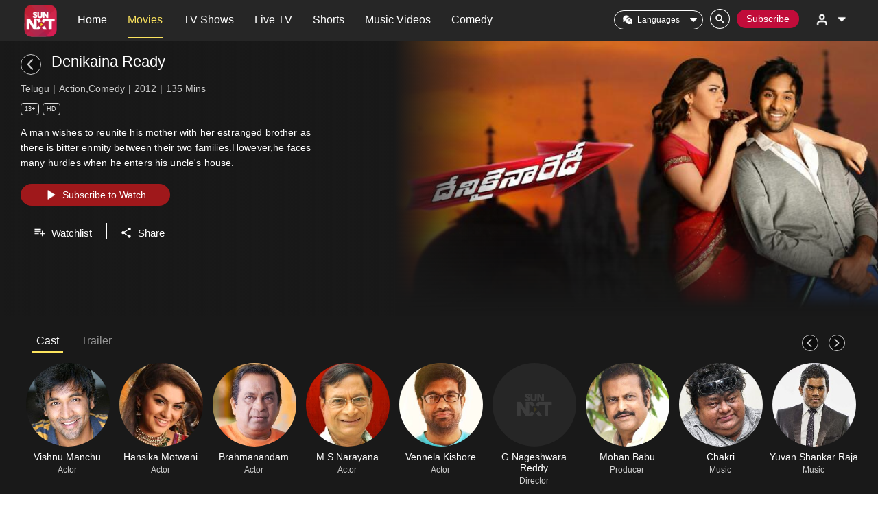

--- FILE ---
content_type: text/html; charset=utf-8
request_url: https://www.sunnxt.com/telugu-movie-denikaina-ready-2012/detail/7449
body_size: 11397
content:
<!DOCTYPE html><html lang="en"><head><meta name="viewport" content="width=device-width, initial-scale=1.0, maximum-scale=5.0,"/><meta charSet="utf-8"/><link rel="apple-touch-icon" sizes="57x57" href="/images/sunnxt/icons/favicon-32x32.png"/><link rel="apple-touch-icon" sizes="60x60" href="/images/sunnxt/icons/apple-touch-icon.png"/><link rel="apple-touch-icon" sizes="72x72" href="/images/sunnxt/icons/apple-touch-icon.png"/><link rel="apple-touch-icon" sizes="76x76" href="/images/sunnxt/icons/apple-touch-icon.png"/><link rel="apple-touch-icon" sizes="114x114" href="/images/sunnxt/icons/apple-touch-icon.png"/><link rel="apple-touch-icon" sizes="120x120" href="/images/sunnxt/icons/apple-touch-icon.png"/><link rel="apple-touch-icon" sizes="144x144" href="/images/sunnxt/icons/apple-touch-icon.png"/><link rel="apple-touch-icon" sizes="152x152" href="/images/sunnxt/icons/apple-touch-icon.png"/><link rel="apple-touch-icon" sizes="180x180" href="/images/sunnxt/icons/apple-touch-icon.png"/><link rel="icon" type="image/png" sizes="192x192" href="/images/sunnxt/icons/android-chrome-192x192.png"/><link rel="icon" type="image/png" sizes="32x32" href="/images/sunnxt/icons/favicon-32x32.png"/><link rel="icon" type="image/png" sizes="96x96" href="/images/sunnxt/icons/favicon-32x32.png"/><link rel="icon" type="image/png" sizes="16x16" href="/images/sunnxt/icons/favicon-16x16.png"/><link rel="shortcut icon" href="/images/sunnxt/icons/favicon.ico" type="image/x-icon"/><link rel="icon" href="/images/sunnxt/icons/favicon.ico" type="image/x-icon"/><link rel="preload" href="/images/logins_bgimg.jpg" as="image"/><link rel="stylesheet" href="/videojs/video-js.min.css" class="cssforVideoJS"/><link rel="stylesheet" href="/videojs/videojs-dvr.css" class="cssforVideoJS"/><link rel="dns-prefetch" href="https://sund-images.sunnxt.com/"/><link rel="preconnect" href="https://sund-images.sunnxt.com/" crossorigin="anonymous"/><script id="twitter-conversion-tracking-basecode">
					!function(e,t,n,s,u,a){e.twq||(s=e.twq=function(){s.exe?s.exe.apply(s,arguments):s.queue.push(arguments);
                    },s.version='1.1',s.queue=[],u=t.createElement(n),u.async=!0,u.src='https://static.ads-twitter.com/uwt.js',
                    a=t.getElementsByTagName(n)[0],a.parentNode.insertBefore(u,a))}(window,document,'script');
                    twq('config','nzce0');</script><meta name="facebook-domain-verification" content="97478gxuv7c4sl9ygkl0j27kniaa96"/><meta name="google-site-verification" content="PDhude5SZvRKBZCpgmcgZwc8k2hEhs7WdhZc5QlOfDY"/><link rel="canonical" href="https://www.sunnxt.com/telugu-movie-denikaina-ready-2012/detail/7449"/><title>Watch Denikaina Ready (Telugu) Full Movie Online | Sun NXT</title><meta name="title" content="Watch Denikaina Ready (Telugu) Full Movie Online | Sun NXT"/><meta name="description" content="Watch Denikaina Ready (Telugu) full movie in HD on SunNXT. This Action,Comedy movie directed by G.Nageshwara Reddy, stars Vishnu Manchu,Hansika Motwani,Brahmanandam,M.S.Narayana,Vennela Kishore. Stream this movie anytime in HD on Sun NXT. "/><meta name="keywords" content="m.s.narayana, brahmanandam, vishnu manchu movies, mohan babu, vishnu manchu, hansika telugu movies, dolbymovies, denikaina ready, hansika motwani, denikeina ready, denikaina ready, denhiki haina ready, telugu comedy movies, dhenikaina ready, g.nageswara reddy, dhenikkainna reddy, comedymovs, telugu action movies"/><script id="structured-data" type="application/ld+json">{"@context":"https://schema.org/","@type":"movie","url":"https://www.sunnxt.com/telugu-movie-denikaina-ready-2012/detail/7449","name":"Denikaina Ready","description":"A man wishes to reunite his mother with her estranged brother as there is bitter enmity between their two families.However,he faces many hurdles when he enters his uncle's house.","genre":"Action,Comedy","image":"https://sund-images.sunnxt.com/7449/640x360_DenikainaReady_7449_d37cc1fb-f875-4d3f-822c-3763a38ecdcd.jpg","actors":[{"@type":"Person","name":"Vishnu Manchu"},{"@type":"Person","name":"Hansika Motwani"},{"@type":"Person","name":"Brahmanandam"},{"@type":"Person","name":"M.S.Narayana"},{"@type":"Person","name":"Vennela Kishore"}],"director":[{"@type":"Person","name":"G.Nageshwara Reddy"}],"trailer":{"@type":"VideoObject","name":"DENIKAINA READY","description":"Watch the Trailer of Dhenikaina Ready. Narasimha is enraged when his sister, Saraswati, elopes with Basha. The rivalry between them continues for years. When Saraswati's son, Sulaiman, sees his mother's grief, he decides to end the feud.","thumbnailUrl":"https://sund-images.sunnxt.com/27777/640x360_6f6032fa-f260-4f56-8cc5-75df68f47382.jpg","contentUrl":"https://www.sunnxt.com/telugu-movie-denikaina-ready-2012/detail/27777","uploadDate":"2012-02-18","duration":"0:2:00"},"potentialAction":[{"@type":"WatchAction","target":"https://www.sunnxt.com/telugu-movie-denikaina-ready-2012/detail/7449"}]}</script><script id="structured-data" type="application/ld+json">{"@context":"http://schema.org","@type":"Organization","name":"Sun NXT","legalName":"Sun TV Network Limited","url":"https://www.sunnxt.com/telugu-movie-denikaina-ready-2012/detail/7449","logo":{"@type":"ImageObject","url":" https://www.sunnxt.com/images/logo/logo.png","width":65,"height":64},"description":"Watch latest movies and TV Shows online or stream right to your Smart TV, FireTV, Chromecast, Roku, Apple TV, mobile, tablet and more","contactPoint":{"@type":"ContactPoint","telephone":"+91-044-44676767","contactType":"customer service","availableLanguage":["English","Tamil"]},"sameAs":["https://www.facebook.com/SunNXT/","https://twitter.com/sunnxt","https://www.instagram.com/sunnxt/","https://apps.apple.com/us/app/sun-nxt-live-tv-movies/id1244757492","https://play.google.com/store/apps/details?id=com.suntv.sunnxt"]}</script><script id="structured-data" type="application/ld+json">{"@context":"http://schema.org/","@graph":[{"@context":"http://schema.org/","@type":"SiteNavigationElement","@id":"https://www.sunnxt.com/#movie","name":"Movies","url":"https://www.sunnxt.com/movie"},{"@context":"http://schema.org/","@type":"SiteNavigationElement","@id":"https://www.sunnxt.com/#tv","name":"TV Shows","url":"https://www.sunnxt.com/tv"},{"@context":"http://schema.org/","@type":"SiteNavigationElement","@id":"https://www.sunnxt.com/#live","name":"Live TV","url":"https://www.sunnxt.com/live"},{"@context":"http://schema.org/","@type":"SiteNavigationElement","@id":"https://www.sunnxt.com/#shorts","name":"Shorts","url":"https://www.sunnxt.com/shorts"},{"@context":"http://schema.org/","@type":"SiteNavigationElement","@id":"https://www.sunnxt.com/#music","name":"Music Videos","url":"https://www.sunnxt.com/music"},{"@context":"http://schema.org/","@type":"SiteNavigationElement","@id":"https://www.sunnxt.com/#comedy","name":"Comedy","url":"https://www.sunnxt.com/comedy"}]}</script><script id="structured-data" type="application/ld+json">{"@context":"http://schema.org","@type":"EntryPoint","name":"Sun NXT","url":"https://www.sunnxt.com/telugu-movie-denikaina-ready-2012/detail/7449","potentialAction":[{"@type":"ViewAction","target":{"@type":"EntryPoint","name":"Browse","url":"https://sunnxt.com/searchcontents"}},{"@type":"DownloadAction","name":"Download on the App Store","target":{"@type":"EntryPoint","name":"iOS App","url":"https://apps.apple.com/in/app/sun-nxt-live-tv-movies/id1217563729"}},{"@type":"DownloadAction","name":"Get it on Google Play","target":{"@type":"EntryPoint","name":"Android App","url":"https://play.google.com/store/apps/details?id=com.suntv.sunnxt&hl=en&gl=US"}}]}</script><script id="structured-data" type="application/ld+json">{"@context":"http://schema.org","@type":"WebPage","url":"https://www.sunnxt.com/telugu-movie-denikaina-ready-2012/detail/7449","name":"Watch Denikaina Ready (Telugu) Full Movie Online | Sun NXT","description":"Watch Denikaina Ready (Telugu) full movie in HD on SunNXT. This Action,Comedy movie directed by G.Nageshwara Reddy, stars Vishnu Manchu,Hansika Motwani,Brahmanandam,M.S.Narayana,Vennela Kishore. Stream this movie anytime in HD on Sun NXT. ","speakable":{"@type":"SpeakableSpecification","cssSelector":".detail_detail__Y11ZH"}}</script><meta property="fb:app_id" content="1424723510892140"/><meta property="og:type" content="business.business"/><meta name="twitter:card" content="summary_large_image"/><meta name="twitter:site" content="@sunnxt"/><meta name="twitter:creator" content="@sunnxt"/><meta property="og:title" content="Watch Denikaina Ready (Telugu) Full Movie Online | Sun NXT"/><meta name="twitter:title" content="Watch Denikaina Ready (Telugu) Full Movie Online | Sun NXT"/><meta property="og:description" content="Watch Denikaina Ready (Telugu) full movie in HD on SunNXT. This Action,Comedy movie directed by G.Nageshwara Reddy, stars Vishnu Manchu,Hansika Motwani,Brahmanandam,M.S.Narayana,Vennela Kishore. Stream this movie anytime in HD on Sun NXT. "/><meta name="twitter:description" content="Watch Denikaina Ready (Telugu) full movie in HD on SunNXT. This Action,Comedy movie directed by G.Nageshwara Reddy, stars Vishnu Manchu,Hansika Motwani,Brahmanandam,M.S.Narayana,Vennela Kishore. Stream this movie anytime in HD on Sun NXT. "/><meta property="og:image" content="https://sund-images.sunnxt.com/7449/640x360_DenikainaReady_7449_d37cc1fb-f875-4d3f-822c-3763a38ecdcd.jpg"/><meta name="twitter:image" content="https://sund-images.sunnxt.com/7449/640x360_DenikainaReady_7449_d37cc1fb-f875-4d3f-822c-3763a38ecdcd.jpg"/><meta property="og:image:width" content="300"/><meta property="og:image:height" content="300"/><meta property="al:ios:app_store_id" content="1217563729"/><meta property="al:ios:app_name" content="Sun NXT"/><meta property="al:android:app_name" content="Sun NXT"/><meta property="al:android:package" content="com.suntv.sunnxt"/><meta name="next-head-count" content="52"/><script id="Tiktok" data-nscript="beforeInteractive">
					!function (w, d, t) {
w.TiktokAnalyticsObject=t;var ttq=w[t]=w[t]||[];ttq.methods=["page","track","identify","instances","debug","on","off","once","ready","alias","group","enableCookie","disableCookie"],ttq.setAndDefer=function(t,e){t[e]=function(){t.push([e].concat(Array.prototype.slice.call(arguments,0)))}};for(var i=0;i<ttq.methods.length;i++)ttq.setAndDefer(ttq,ttq.methods[i]);ttq.instance=function(t){for(var e=ttq._i[t]||[],n=0;n<ttq.methods.length;n++)ttq.setAndDefer(e,ttq.methods[n]);return e},ttq.load=function(e,n){var i="https://analytics.tiktok.com/i18n/pixel/events.js";ttq._i=ttq._i||{},ttq._i[e]=[],ttq._i[e]._u=i,ttq._t=ttq._t||{},ttq._t[e]=+new Date,ttq._o=ttq._o||{},ttq._o[e]=n||{};n=document.createElement("script");n.type="text/javascript",n.async=!0,n.src=i+"?sdkid="+e+"&lib="+t;e=document.getElementsByTagName("script")[0];e.parentNode.insertBefore(n,e)};
ttq.load('CFN0QG3C77UCCRP9FAKG');
ttq.page();
}(window, document, 'ttq');</script><script id="googletagmanagerdataLayer3" data-nscript="beforeInteractive">(function(w,d,s,l,i){w[l]=w[l]||[];w[l].push({'gtm.start':new Date().getTime(),event:'gtm.js'});var f=d.getElementsByTagName(s)[0],
                    j=d.createElement(s),dl=l!='dataLayer'?'&l='+l:'';j.async=true;j.src='https://www.googletagmanager.com/gtm.js?id='+i+dl;f.parentNode.insertBefore(j,f);})(window,document,'script','dataLayer','GTM-KLX73P8');</script><script id="googletagmanagerdataLayer" data-nscript="beforeInteractive">window.dataLayer = window.dataLayer || [];
            function gtag(){dataLayer.push(arguments);}
            gtag('js', new Date());
            gtag('config', 'UA-101354315-1');</script><script id="GoogleAnalyticsObject" data-nscript="beforeInteractive">
					(function(i,s,o,g,r,a,m){i['GoogleAnalyticsObject']=r;i[r]=i[r]||function(){
                        (i[r].q=i[r].q||[]).push(arguments)},i[r].l=1*new Date();a=s.createElement(o),
                    m=s.getElementsByTagName(o)[0];a.async=1;a.src=g;m.parentNode.insertBefore(a,m)
                })(window,document,'script','https://www.google-analytics.com/analytics.js','ga');
                ga('create', 'UA-101354315-1', 'auto');
                ga('send', 'pageview');</script><link rel="preload" href="/_next/static/css/2e5a3163210b9868.css" as="style"/><link rel="stylesheet" href="/_next/static/css/2e5a3163210b9868.css" data-n-g=""/><link rel="preload" href="/_next/static/css/e4b7b29ff5b53761.css" as="style"/><link rel="stylesheet" href="/_next/static/css/e4b7b29ff5b53761.css" data-n-p=""/><link rel="preload" href="/_next/static/css/852612ec0680f6a2.css" as="style"/><link rel="stylesheet" href="/_next/static/css/852612ec0680f6a2.css" data-n-p=""/><link rel="preload" href="/_next/static/css/b7c8b2f2f2bd9a11.css" as="style"/><link rel="stylesheet" href="/_next/static/css/b7c8b2f2f2bd9a11.css" data-n-p=""/><link rel="preload" href="/_next/static/css/69fb78df45c1cd0d.css" as="style"/><link rel="stylesheet" href="/_next/static/css/69fb78df45c1cd0d.css" data-n-p=""/><noscript data-n-css=""></noscript><script defer="" nomodule="" src="/_next/static/chunks/polyfills-c67a75d1b6f99dc8.js"></script><script id="adsrvr" src="https://js.adsrvr.org/up_loader.1.1.0.js" defer="" data-nscript="beforeInteractive"></script><script id="googletagmanager" src="https://www.googletagmanager.com/gtag/js?id=UA-101354315-1" async="" defer="" data-nscript="beforeInteractive"></script><script src="/_next/static/chunks/webpack-94da36cd8d15390e.js" defer=""></script><script src="/_next/static/chunks/framework-4729b95aa6cb8cde.js" defer=""></script><script src="/_next/static/chunks/main-4bc44b787c384cfd.js" defer=""></script><script src="/_next/static/chunks/pages/_app-5b99947ec389a1fe.js" defer=""></script><script src="/_next/static/chunks/7536-636d47fb97451862.js" defer=""></script><script src="/_next/static/chunks/1664-ee95baca59ac1639.js" defer=""></script><script src="/_next/static/chunks/6182-be37c0d837442a33.js" defer=""></script><script src="/_next/static/chunks/6066-96b9048952b4d69a.js" defer=""></script><script src="/_next/static/chunks/5675-fa98ffa3d2d8899c.js" defer=""></script><script src="/_next/static/chunks/6507-81da104e5ce932c4.js" defer=""></script><script src="/_next/static/chunks/5953-f96fc98107879872.js" defer=""></script><script src="/_next/static/chunks/405-1803284fbc95bbe9.js" defer=""></script><script src="/_next/static/chunks/pages/%5Bslug%5D/detail/%5B...index%5D-af8d21c355672950.js" defer=""></script><script src="/_next/static/Vd01XL85faCaP31IvJ6kT/_buildManifest.js" defer=""></script><script src="/_next/static/Vd01XL85faCaP31IvJ6kT/_ssgManifest.js" defer=""></script></head><body><div id="__next"><noscript><img height="1" width="1" style="display:none"
				src="https://www.facebook.com/tr?id=3098936210328804&ev=PageView&noscript=1" /></noscript><noscript><iframe src=https://www.googletagmanager.com/ns.html?id=GTM-KLX73P8
                height="0" width="0" style="display:none;visibility:hidden"></iframe></noscript><div class="detail_detail_data__EZ1nC"><div><div class="header_nav__JpY1D"><div class="header_headermenu__BjsXA"><img class="header_logo__6wvZ3" src="/images/logo/logo.png" alt="logo"/><div><div class="header_mobile_menu__GMFZO"><ul class="header_menu__cfTtF"></ul><div class="header_scroll_right_arrow__EwwHQ"><img src="/images/view_all.png" alt="view_all"/></div></div><div class="header_right_content__yUA4F"><div class="header_languages__xpje_"><div class="Toastify"></div><button class="header_btn__A5Dou">Languages</button><img class="header_language_icon__ZLX3G" src="/images/language_icon.png" alt="language"/><span><img class="header_caret__vfeUE" src="/images/caret-down.png" alt="caret"/><img class="header_up_arrow__1yK6O" src="/images/up_arrow.png" alt="uparrow"/></span><div class="header_languages_list__gaALr"><ul></ul><button type="submit" class="header_apply_button__qRdfr">Apply</button></div></div><a href="/searchcontents"><div class="header_search__c2rgI"><button class="header_background_img__nvqOn"><img src="/images/search.svg" alt="search"/></button></div></a><div class="header_myaccount__XYM8A"><div class="header_myaccount_logo__LnEUB"><img src="/images/profile.png" alt="myaccount"/></div><div class="header_dropdown_myaccount__MOK2h"><div class="profile_signin"><ul><li style="cursor:pointer">Log In</li></ul></div></div></div></div></div></div></div></div><div></div><div class="Toastify"></div><div class="detail_detail__Y11ZH"><div class="detail_detail_desktop__kTVvD"><div class="detail_player__3avqw"><div class="detail_video_description__0oskM"><div class="detail_arrows_left_section__Lf6CK"><img src="/images/back_arrow_left.svg" class="detail_default_arrow_left__NZhds" alt="scroll_arrow_left"/><img src="/images/back_arrow_hover.svg" class="detail_selected_arrow_left__Ohsdc" alt="scroll_arrow_left"/></div><div><span class="detail_contentTitle__S00Up">Denikaina Ready</span><h1 class="seoh1">Watch Denikaina Ready Telugu Movie Online</h1><h2 class="seoh1">Starring Vishnu Manchu,Hansika Motwani,Brahmanandam,M.S.Narayana,Vennela Kishore</h2><h3 class="seoh1">Director G.Nageshwara Reddy</h3><h4 class="seoh1">Music by Chakri,Yuvan Shankar Raja</h4><h5 class="seoh1">Action,Comedy</h5><h6 class="seoh1">Watch it in HD Dolby</h6></div><ul class="detail_video_data__dpO5_"><li>Telugu</li><li>Action,Comedy</li><li>2012</li><li>135<!-- --> Mins<!-- --></li></ul><ul class="detail_video__T64Cv"><li>13+</li><li>HD</li></ul><div class="detail_box__tpEE_"><input type="checkbox" id="expanded"/><p>A man wishes to reunite his mother with her estranged brother as there is bitter enmity between their two families.However,he faces many hurdles when he enters his uncle&#x27;s house.</p></div><button class="detail_play_button__z5wcB"><img src="/_next/static/media/playbtn.20bc35cf.png" alt="playbtn" id="playbtn"/></button><ul class="detail_share_data__zVLbl"><li><img src="" alt="watchlist"/>Watchlist<!-- --></li><li><img src="/images/share.png" alt="share"/>Share<!-- --></li></ul></div><div class="detail_player_section"><div class="detail_videoplayer__LvQPx"><div id="mainContainer"><div class="detail_coverposter"><img src="https://sund-images.sunnxt.com/7449/640x360_DenikainaReady_7449_d37cc1fb-f875-4d3f-822c-3763a38ecdcd.jpg" alt="cover_poster"/></div></div></div></div></div></div><div class="detail_detail_tabs__LUXxA"><div><div class="detail_bloc_tabs__5UmUh"><div class="detail_tabs_button__LDQtR"><button class="undefined detail_active_tabs__O5wnv"><span>Cast</span></button></div></div><div class="detail_content_tabs_carousels__ycica"><div class="detail_content_tabs__wNjlJ detail_active_content__gtZDi"><div class="carousels_cast__GwR0d"><div class="carousels_cast_rightpart__THlHD"><div style="float:right" class="carousels_buttons_imgs__BlXCL"><div class="carousels_arrows_left_section__3mZmr"><img src="/images/scroll_back_left.png" class="carousels_default_arrow_left__Q94Ko" alt="scroll_arrow_left"/><img src="/images/Scroll_back_hover.png" class="carousels_selected_arrow_left__cvJFR" alt="scroll_arrow_left"/></div><div class="carousels_arrows_right_section__WWpso"><img src="/images/scroll_forwd_right.png" class="carousels_default_arrow_right__cLtn5" alt="scroll_arrow_right"/><img src="/images/scroll_frwd_hover.png" class="carousels_selected_arrow_right__ZbT78" alt="scroll_arrow_right"/></div></div></div><div class="carousels_carousel_body__J6BxB"><div class="carousels_carousel_data__dVbKV"><div class="slick-slider slick-initialized"><div class="slick-list"><div class="slick-track" style="width:100%;left:0%"><div data-index="0" class="slick-slide slick-active slick-current" tabindex="-1" aria-hidden="false" style="outline:none;width:11.11111111111111%"><div><div class="carousels_Quick_links__UxNDP" tabindex="-1" style="width:100%;display:inline-block"><a href="/actor/profile/Vishnu%20Manchu"><img src="https://sund-images.sunnxt.com/58db6385e4b04dd0266a69a6/200x200_0759d2de-b557-4ba6-ba6f-550632f61000-beta.jpg" alt="Vishnu Manchu"/><div class="carousels_Quick_links_title__TWKdu">Vishnu Manchu</div><div class="carousels_Quick_links_sub_title__HeuQx">Actor</div></a></div></div></div><div data-index="1" class="slick-slide slick-active" tabindex="-1" aria-hidden="false" style="outline:none;width:11.11111111111111%"><div><div class="carousels_Quick_links__UxNDP" tabindex="-1" style="width:100%;display:inline-block"><a href="/actor/profile/Hansika%20Motwani"><img src="https://sund-images.sunnxt.com/58db61b0e4b04dd0266a65ad/200x200_f519532a-99d0-4c9b-929b-dc1fd22919e7-beta.jpg" alt="Hansika Motwani"/><div class="carousels_Quick_links_title__TWKdu">Hansika Motwani</div><div class="carousels_Quick_links_sub_title__HeuQx">Actor</div></a></div></div></div><div data-index="2" class="slick-slide slick-active" tabindex="-1" aria-hidden="false" style="outline:none;width:11.11111111111111%"><div><div class="carousels_Quick_links__UxNDP" tabindex="-1" style="width:100%;display:inline-block"><a href="/actor/profile/Brahmanandam"><img src="https://sund-images.sunnxt.com/58e50392e4b0cc8437acfd09/200x200_7cdd9053-e0ed-45dd-a7ad-049e345047da-beta.jpg" alt="Brahmanandam"/><div class="carousels_Quick_links_title__TWKdu">Brahmanandam</div><div class="carousels_Quick_links_sub_title__HeuQx">Actor</div></a></div></div></div><div data-index="3" class="slick-slide slick-active" tabindex="-1" aria-hidden="false" style="outline:none;width:11.11111111111111%"><div><div class="carousels_Quick_links__UxNDP" tabindex="-1" style="width:100%;display:inline-block"><a href="/actor/profile/M.S.Narayana"><img src="https://sund-images.sunnxt.com/58e514f2e4b0cc8437ad03ca/200x200_6d94c7dd-1fd8-4130-9923-1db495167bc3-beta.jpg" alt="M.S.Narayana"/><div class="carousels_Quick_links_title__TWKdu">M.S.Narayana</div><div class="carousels_Quick_links_sub_title__HeuQx">Actor</div></a></div></div></div><div data-index="4" class="slick-slide slick-active" tabindex="-1" aria-hidden="false" style="outline:none;width:11.11111111111111%"><div><div class="carousels_Quick_links__UxNDP" tabindex="-1" style="width:100%;display:inline-block"><a href="/actor/profile/Vennela%20Kishore"><img src="https://sund-images.sunnxt.com/5922c13ce4b0b15b60cef710/200x200_0085a274-70ed-4f30-95fb-cd5fe0bab417-beta.jpg" alt="Vennela Kishore"/><div class="carousels_Quick_links_title__TWKdu">Vennela Kishore</div><div class="carousels_Quick_links_sub_title__HeuQx">Actor</div></a></div></div></div><div data-index="5" class="slick-slide slick-active" tabindex="-1" aria-hidden="false" style="outline:none;width:11.11111111111111%"><div><div class="carousels_Quick_links__UxNDP" tabindex="-1" style="width:100%;display:inline-block"><a href="/actor/profile/G.Nageshwara%20Reddy"><img src="/_next/static/media/placeholder_square.6c5ff69b.png" alt="G.Nageshwara Reddy"/><div class="carousels_Quick_links_title__TWKdu">G.Nageshwara Reddy</div><div class="carousels_Quick_links_sub_title__HeuQx">Director</div></a></div></div></div><div data-index="6" class="slick-slide slick-active" tabindex="-1" aria-hidden="false" style="outline:none;width:11.11111111111111%"><div><div class="carousels_Quick_links__UxNDP" tabindex="-1" style="width:100%;display:inline-block"><a href="/actor/profile/Mohan%20Babu"><img src="https://sund-images.sunnxt.com/58db6288e4b04dd0266a67b3/200x200_ee714a27-fe6d-4cc4-bdd8-cd5923de6352-beta.jpg" alt="Mohan Babu"/><div class="carousels_Quick_links_title__TWKdu">Mohan Babu</div><div class="carousels_Quick_links_sub_title__HeuQx">Producer</div></a></div></div></div><div data-index="7" class="slick-slide slick-active" tabindex="-1" aria-hidden="false" style="outline:none;width:11.11111111111111%"><div><div class="carousels_Quick_links__UxNDP" tabindex="-1" style="width:100%;display:inline-block"><a href="/actor/profile/Chakri"><img src="https://sund-images.sunnxt.com/58db6327e4b04dd0266a68f0/200x200_246837cc-1960-4956-bf6e-6c29962df803-beta.jpg" alt="Chakri"/><div class="carousels_Quick_links_title__TWKdu">Chakri</div><div class="carousels_Quick_links_sub_title__HeuQx">Music</div></a></div></div></div><div data-index="8" class="slick-slide slick-active" tabindex="-1" aria-hidden="false" style="outline:none;width:11.11111111111111%"><div><div class="carousels_Quick_links__UxNDP" tabindex="-1" style="width:100%;display:inline-block"><a href="/actor/profile/Yuvan%20Shankar%20Raja"><img src="https://sund-images.sunnxt.com/58db6002e4b04dd0266a6160/200x200_6e578b14-93bc-48cc-a68f-5e111fdcec57-beta.jpg" alt="Yuvan Shankar Raja"/><div class="carousels_Quick_links_title__TWKdu">Yuvan Shankar Raja</div><div class="carousels_Quick_links_sub_title__HeuQx">Music</div></a></div></div></div></div></div></div></div></div></div></div></div></div></div><div class="carousels_latest__BtwEd"></div></div><div class="footer_footer__E_Uzl" id="footer"><div class="footer_container_fluid__ua_tF"><img src="/images/logo/logo.png" alt="logo"/><ul></ul></div><div class="footer_footer_bottom__PNvWz"><div class="footer_footercontent__S97uQ"><ul><li><a href="/aboutUs">About Us</a></li><li><a href="/myprofile#feedback">Feedback</a></li><li><a href="/faq">FAQs</a></li><li><a href="/privacypolicy">Privacy policy</a></li><li><a href="/termsOfuse">Terms of use</a></li><li><a href="/cookiePolicy">Cookie Policies</a></li><li><a href="/content-grievance-redressal">Content Redressal Mechanism</a></li><li><a href="/GDPRpolicy">GDPR policy</a></li><li><a target="_blank" rel="noreferrer" href="https://blog.sunnxt.com/">Blog</a></li></ul><div class="footer_desktop_version__sJgui"><div class="footer_copyright__6AZJn">Copyright © 2024 Sun NXT, all related channels, content, movies, images, visuals, clips, logos, programs, and music,are property of Sun TV Network Ltd. All rights reserved.</div><ul><li>Version 1.16.1.0</li></ul></div></div><div class="footer_footerdata__hxay3"><div class="footer_footer_social__io7Tx"><p>Follow Us</p><a target="_blank" rel="noreferrer" href="https://www.facebook.com/SunNXT/"><img src="/images/facebook.png" alt="facebook"/></a><a target="_blank" rel="noreferrer" href="https://twitter.com/sunnxt"><img src="/images/twitter.png" alt="twitter"/></a><a target="_blank" rel="noreferrer" href="https://www.instagram.com/sunnxt/"><img src="/images/insta.png" alt="insta"/></a></div><div class="footer_download_app__Cywg4"><p>Download the App</p><a target="_blank" rel="noreferrer" href="https://apps.apple.com/us/app/sun-nxt/id1244757492"><img src="/images/footer_appstore_badge.png" alt="appstore"/></a><a target="_blank" rel="noreferrer" href="https://play.google.com/store/apps/details?id=com.suntv.sunnxt&amp;referrer=utm_source%3Dwww.sunnxt.com%26utm_medium%3Dwww.sunnxt.com"><img src="/images/footer_playstore_badge.png" alt="playstore"/></a></div><div class="footer_available__fToJD"><p>Also Available on</p><img src="/images/tvs_logos.png" alt="firetv"/></div></div></div><div class="footer_footer_bottom_container__2path"></div></div></div></div><script id="__NEXT_DATA__" type="application/json">{"props":{"pageProps":{"ip":"13.59.58.37","contentData":{"status":"SUCCESS","message":"OK","code":200,"results":[{"globalServiceId":null,"_id":"7449","relatedCast":{"values":[{"images":{"values":[{"profile":"ldpi","operator":"myplex","resolution":"150x150","link":"https://sund-images.sunnxt.com/58db6385e4b04dd0266a69a6/150x150_0759d2de-b557-4ba6-ba6f-550632f61000-beta.jpg","type":"squareimage"},{"profile":"mdpi","operator":"myplex","resolution":"200x200","link":"https://sund-images.sunnxt.com/58db6385e4b04dd0266a69a6/200x200_0759d2de-b557-4ba6-ba6f-550632f61000-beta.jpg","type":"squareimage"},{"profile":"hdpi","operator":"myplex","resolution":"250x250","link":"https://sund-images.sunnxt.com/58db6385e4b04dd0266a69a6/250x250_0759d2de-b557-4ba6-ba6f-550632f61000-beta.jpg","type":"squareimage"},{"profile":"xhdpi","operator":"myplex","resolution":"300x300","link":"https://sund-images.sunnxt.com/58db6385e4b04dd0266a69a6/300x300_0759d2de-b557-4ba6-ba6f-550632f61000-beta.jpg","type":"squareimage"},{"profile":"xxhdpi","operator":"myplex","resolution":"1000x1000","link":"https://sund-images.sunnxt.com/58db6385e4b04dd0266a69a6/1000x1000_0759d2de-b557-4ba6-ba6f-550632f61000-beta.jpg","type":"squareimage"},{"profile":"ldpi","operator":"myplex","resolution":"150x150","link":"https://sund-images.sunnxt.com/58db6385e4b04dd0266a69a6/150x150_0759d2de-b557-4ba6-ba6f-550632f61000-beta.jpg","type":"squareimage"},{"profile":"mdpi","operator":"myplex","resolution":"200x200","link":"https://sund-images.sunnxt.com/58db6385e4b04dd0266a69a6/200x200_0759d2de-b557-4ba6-ba6f-550632f61000-beta.jpg","type":"squareimage"},{"profile":"hdpi","operator":"myplex","resolution":"250x250","link":"https://sund-images.sunnxt.com/58db6385e4b04dd0266a69a6/250x250_0759d2de-b557-4ba6-ba6f-550632f61000-beta.jpg","type":"squareimage"},{"profile":"xhdpi","operator":"myplex","resolution":"300x300","link":"https://sund-images.sunnxt.com/58db6385e4b04dd0266a69a6/300x300_0759d2de-b557-4ba6-ba6f-550632f61000-beta.jpg","type":"squareimage"},{"profile":"xxhdpi","operator":"myplex","resolution":"1000x1000","link":"https://sund-images.sunnxt.com/58db6385e4b04dd0266a69a6/1000x1000_0759d2de-b557-4ba6-ba6f-550632f61000-beta.jpg","type":"squareimage"}]},"types":["Actor"],"_id":"58db6385e4b04dd0266a69a6","name":"Vishnu Manchu","roles":[]},{"images":{"values":[{"profile":"ldpi","operator":"myplex","resolution":"150x150","link":"https://sund-images.sunnxt.com/58db61b0e4b04dd0266a65ad/150x150_f519532a-99d0-4c9b-929b-dc1fd22919e7-beta.jpg","type":"squareimage"},{"profile":"mdpi","operator":"myplex","resolution":"200x200","link":"https://sund-images.sunnxt.com/58db61b0e4b04dd0266a65ad/200x200_f519532a-99d0-4c9b-929b-dc1fd22919e7-beta.jpg","type":"squareimage"},{"profile":"hdpi","operator":"myplex","resolution":"250x250","link":"https://sund-images.sunnxt.com/58db61b0e4b04dd0266a65ad/250x250_f519532a-99d0-4c9b-929b-dc1fd22919e7-beta.jpg","type":"squareimage"},{"profile":"xhdpi","operator":"myplex","resolution":"300x300","link":"https://sund-images.sunnxt.com/58db61b0e4b04dd0266a65ad/300x300_f519532a-99d0-4c9b-929b-dc1fd22919e7-beta.jpg","type":"squareimage"},{"profile":"xxhdpi","operator":"myplex","resolution":"1000x1000","link":"https://sund-images.sunnxt.com/58db61b0e4b04dd0266a65ad/1000x1000_f519532a-99d0-4c9b-929b-dc1fd22919e7-beta.jpg","type":"squareimage"},{"profile":"ldpi","operator":"myplex","resolution":"150x150","link":"https://sund-images.sunnxt.com/58db61b0e4b04dd0266a65ad/150x150_f519532a-99d0-4c9b-929b-dc1fd22919e7-beta.jpg","type":"squareimage"},{"profile":"mdpi","operator":"myplex","resolution":"200x200","link":"https://sund-images.sunnxt.com/58db61b0e4b04dd0266a65ad/200x200_f519532a-99d0-4c9b-929b-dc1fd22919e7-beta.jpg","type":"squareimage"},{"profile":"hdpi","operator":"myplex","resolution":"250x250","link":"https://sund-images.sunnxt.com/58db61b0e4b04dd0266a65ad/250x250_f519532a-99d0-4c9b-929b-dc1fd22919e7-beta.jpg","type":"squareimage"},{"profile":"xhdpi","operator":"myplex","resolution":"300x300","link":"https://sund-images.sunnxt.com/58db61b0e4b04dd0266a65ad/300x300_f519532a-99d0-4c9b-929b-dc1fd22919e7-beta.jpg","type":"squareimage"},{"profile":"xxhdpi","operator":"myplex","resolution":"1000x1000","link":"https://sund-images.sunnxt.com/58db61b0e4b04dd0266a65ad/1000x1000_f519532a-99d0-4c9b-929b-dc1fd22919e7-beta.jpg","type":"squareimage"}]},"types":["Actor"],"_id":"58db61b0e4b04dd0266a65ad","name":"Hansika Motwani","roles":[]},{"images":{"values":[{"profile":"ldpi","operator":"myplex","resolution":"150x150","link":"https://sund-images.sunnxt.com/58e50392e4b0cc8437acfd09/150x150_7cdd9053-e0ed-45dd-a7ad-049e345047da-beta.jpg","type":"squareimage"},{"profile":"mdpi","operator":"myplex","resolution":"200x200","link":"https://sund-images.sunnxt.com/58e50392e4b0cc8437acfd09/200x200_7cdd9053-e0ed-45dd-a7ad-049e345047da-beta.jpg","type":"squareimage"},{"profile":"hdpi","operator":"myplex","resolution":"250x250","link":"https://sund-images.sunnxt.com/58e50392e4b0cc8437acfd09/250x250_7cdd9053-e0ed-45dd-a7ad-049e345047da-beta.jpg","type":"squareimage"},{"profile":"xhdpi","operator":"myplex","resolution":"300x300","link":"https://sund-images.sunnxt.com/58e50392e4b0cc8437acfd09/300x300_7cdd9053-e0ed-45dd-a7ad-049e345047da-beta.jpg","type":"squareimage"},{"profile":"xxhdpi","operator":"myplex","resolution":"1000x1000","link":"https://sund-images.sunnxt.com/58e50392e4b0cc8437acfd09/1000x1000_7cdd9053-e0ed-45dd-a7ad-049e345047da-beta.jpg","type":"squareimage"},{"profile":"ldpi","operator":"myplex","resolution":"150x150","link":"https://sund-images.sunnxt.com/58e50392e4b0cc8437acfd09/150x150_7cdd9053-e0ed-45dd-a7ad-049e345047da-beta.jpg","type":"squareimage"},{"profile":"mdpi","operator":"myplex","resolution":"200x200","link":"https://sund-images.sunnxt.com/58e50392e4b0cc8437acfd09/200x200_7cdd9053-e0ed-45dd-a7ad-049e345047da-beta.jpg","type":"squareimage"},{"profile":"hdpi","operator":"myplex","resolution":"250x250","link":"https://sund-images.sunnxt.com/58e50392e4b0cc8437acfd09/250x250_7cdd9053-e0ed-45dd-a7ad-049e345047da-beta.jpg","type":"squareimage"},{"profile":"xhdpi","operator":"myplex","resolution":"300x300","link":"https://sund-images.sunnxt.com/58e50392e4b0cc8437acfd09/300x300_7cdd9053-e0ed-45dd-a7ad-049e345047da-beta.jpg","type":"squareimage"},{"profile":"xxhdpi","operator":"myplex","resolution":"1000x1000","link":"https://sund-images.sunnxt.com/58e50392e4b0cc8437acfd09/1000x1000_7cdd9053-e0ed-45dd-a7ad-049e345047da-beta.jpg","type":"squareimage"}]},"types":["Actor"],"_id":"58e50392e4b0cc8437acfd09","name":"Brahmanandam","roles":[]},{"images":{"values":[{"profile":"ldpi","operator":"myplex","resolution":"150x150","link":"https://sund-images.sunnxt.com/58e514f2e4b0cc8437ad03ca/150x150_6d94c7dd-1fd8-4130-9923-1db495167bc3-beta.jpg","type":"squareimage"},{"profile":"mdpi","operator":"myplex","resolution":"200x200","link":"https://sund-images.sunnxt.com/58e514f2e4b0cc8437ad03ca/200x200_6d94c7dd-1fd8-4130-9923-1db495167bc3-beta.jpg","type":"squareimage"},{"profile":"hdpi","operator":"myplex","resolution":"250x250","link":"https://sund-images.sunnxt.com/58e514f2e4b0cc8437ad03ca/250x250_6d94c7dd-1fd8-4130-9923-1db495167bc3-beta.jpg","type":"squareimage"},{"profile":"xhdpi","operator":"myplex","resolution":"300x300","link":"https://sund-images.sunnxt.com/58e514f2e4b0cc8437ad03ca/300x300_6d94c7dd-1fd8-4130-9923-1db495167bc3-beta.jpg","type":"squareimage"},{"profile":"xxhdpi","operator":"myplex","resolution":"1000x1000","link":"https://sund-images.sunnxt.com/58e514f2e4b0cc8437ad03ca/1000x1000_6d94c7dd-1fd8-4130-9923-1db495167bc3-beta.jpg","type":"squareimage"},{"profile":"ldpi","operator":"myplex","resolution":"150x150","link":"https://sund-images.sunnxt.com/58e514f2e4b0cc8437ad03ca/150x150_6d94c7dd-1fd8-4130-9923-1db495167bc3-beta.jpg","type":"squareimage"},{"profile":"mdpi","operator":"myplex","resolution":"200x200","link":"https://sund-images.sunnxt.com/58e514f2e4b0cc8437ad03ca/200x200_6d94c7dd-1fd8-4130-9923-1db495167bc3-beta.jpg","type":"squareimage"},{"profile":"hdpi","operator":"myplex","resolution":"250x250","link":"https://sund-images.sunnxt.com/58e514f2e4b0cc8437ad03ca/250x250_6d94c7dd-1fd8-4130-9923-1db495167bc3-beta.jpg","type":"squareimage"},{"profile":"xhdpi","operator":"myplex","resolution":"300x300","link":"https://sund-images.sunnxt.com/58e514f2e4b0cc8437ad03ca/300x300_6d94c7dd-1fd8-4130-9923-1db495167bc3-beta.jpg","type":"squareimage"},{"profile":"xxhdpi","operator":"myplex","resolution":"1000x1000","link":"https://sund-images.sunnxt.com/58e514f2e4b0cc8437ad03ca/1000x1000_6d94c7dd-1fd8-4130-9923-1db495167bc3-beta.jpg","type":"squareimage"}]},"types":["Actor"],"_id":"58e514f2e4b0cc8437ad03ca","name":"M.S.Narayana","roles":[]},{"images":{"values":[{"profile":"ldpi","operator":"myplex","resolution":"150x150","link":"https://sund-images.sunnxt.com/5922c13ce4b0b15b60cef710/150x150_0085a274-70ed-4f30-95fb-cd5fe0bab417-beta.jpg","type":"squareimage"},{"profile":"mdpi","operator":"myplex","resolution":"200x200","link":"https://sund-images.sunnxt.com/5922c13ce4b0b15b60cef710/200x200_0085a274-70ed-4f30-95fb-cd5fe0bab417-beta.jpg","type":"squareimage"},{"profile":"hdpi","operator":"myplex","resolution":"250x250","link":"https://sund-images.sunnxt.com/5922c13ce4b0b15b60cef710/250x250_0085a274-70ed-4f30-95fb-cd5fe0bab417-beta.jpg","type":"squareimage"},{"profile":"xhdpi","operator":"myplex","resolution":"300x300","link":"https://sund-images.sunnxt.com/5922c13ce4b0b15b60cef710/300x300_0085a274-70ed-4f30-95fb-cd5fe0bab417-beta.jpg","type":"squareimage"},{"profile":"xxhdpi","operator":"myplex","resolution":"1000x1000","link":"https://sund-images.sunnxt.com/5922c13ce4b0b15b60cef710/1000x1000_0085a274-70ed-4f30-95fb-cd5fe0bab417-beta.jpg","type":"squareimage"},{"profile":"ldpi","operator":"myplex","resolution":"150x150","link":"https://sund-images.sunnxt.com/5922c13ce4b0b15b60cef710/150x150_0085a274-70ed-4f30-95fb-cd5fe0bab417-beta.jpg","type":"squareimage"},{"profile":"mdpi","operator":"myplex","resolution":"200x200","link":"https://sund-images.sunnxt.com/5922c13ce4b0b15b60cef710/200x200_0085a274-70ed-4f30-95fb-cd5fe0bab417-beta.jpg","type":"squareimage"},{"profile":"hdpi","operator":"myplex","resolution":"250x250","link":"https://sund-images.sunnxt.com/5922c13ce4b0b15b60cef710/250x250_0085a274-70ed-4f30-95fb-cd5fe0bab417-beta.jpg","type":"squareimage"},{"profile":"xhdpi","operator":"myplex","resolution":"300x300","link":"https://sund-images.sunnxt.com/5922c13ce4b0b15b60cef710/300x300_0085a274-70ed-4f30-95fb-cd5fe0bab417-beta.jpg","type":"squareimage"},{"profile":"xxhdpi","operator":"myplex","resolution":"1000x1000","link":"https://sund-images.sunnxt.com/5922c13ce4b0b15b60cef710/1000x1000_0085a274-70ed-4f30-95fb-cd5fe0bab417-beta.jpg","type":"squareimage"}]},"types":["Actor"],"_id":"5922c13ce4b0b15b60cef710","name":"Vennela Kishore","roles":[]},{"images":{},"types":["Director"],"_id":"590d7a42e4b00695a1bdbf7e","name":"G.Nageshwara Reddy","roles":[]},{"images":{"values":[{"profile":"ldpi","operator":"myplex","resolution":"150x150","link":"https://sund-images.sunnxt.com/58db6288e4b04dd0266a67b3/150x150_ee714a27-fe6d-4cc4-bdd8-cd5923de6352-beta.jpg","type":"squareimage"},{"profile":"mdpi","operator":"myplex","resolution":"200x200","link":"https://sund-images.sunnxt.com/58db6288e4b04dd0266a67b3/200x200_ee714a27-fe6d-4cc4-bdd8-cd5923de6352-beta.jpg","type":"squareimage"},{"profile":"hdpi","operator":"myplex","resolution":"250x250","link":"https://sund-images.sunnxt.com/58db6288e4b04dd0266a67b3/250x250_ee714a27-fe6d-4cc4-bdd8-cd5923de6352-beta.jpg","type":"squareimage"},{"profile":"xhdpi","operator":"myplex","resolution":"300x300","link":"https://sund-images.sunnxt.com/58db6288e4b04dd0266a67b3/300x300_ee714a27-fe6d-4cc4-bdd8-cd5923de6352-beta.jpg","type":"squareimage"},{"profile":"xxhdpi","operator":"myplex","resolution":"1000x1000","link":"https://sund-images.sunnxt.com/58db6288e4b04dd0266a67b3/1000x1000_ee714a27-fe6d-4cc4-bdd8-cd5923de6352-beta.jpg","type":"squareimage"},{"profile":"ldpi","operator":"myplex","resolution":"150x150","link":"https://sund-images.sunnxt.com/58db6288e4b04dd0266a67b3/150x150_ee714a27-fe6d-4cc4-bdd8-cd5923de6352-beta.jpg","type":"squareimage"},{"profile":"mdpi","operator":"myplex","resolution":"200x200","link":"https://sund-images.sunnxt.com/58db6288e4b04dd0266a67b3/200x200_ee714a27-fe6d-4cc4-bdd8-cd5923de6352-beta.jpg","type":"squareimage"},{"profile":"hdpi","operator":"myplex","resolution":"250x250","link":"https://sund-images.sunnxt.com/58db6288e4b04dd0266a67b3/250x250_ee714a27-fe6d-4cc4-bdd8-cd5923de6352-beta.jpg","type":"squareimage"},{"profile":"xhdpi","operator":"myplex","resolution":"300x300","link":"https://sund-images.sunnxt.com/58db6288e4b04dd0266a67b3/300x300_ee714a27-fe6d-4cc4-bdd8-cd5923de6352-beta.jpg","type":"squareimage"},{"profile":"xxhdpi","operator":"myplex","resolution":"1000x1000","link":"https://sund-images.sunnxt.com/58db6288e4b04dd0266a67b3/1000x1000_ee714a27-fe6d-4cc4-bdd8-cd5923de6352-beta.jpg","type":"squareimage"}]},"types":["Producer"],"_id":"58db6288e4b04dd0266a67b3","name":"Mohan Babu","roles":[]},{"images":{"values":[{"profile":"ldpi","operator":"myplex","resolution":"150x150","link":"https://sund-images.sunnxt.com/58db6327e4b04dd0266a68f0/150x150_246837cc-1960-4956-bf6e-6c29962df803-beta.jpg","type":"squareimage"},{"profile":"mdpi","operator":"myplex","resolution":"200x200","link":"https://sund-images.sunnxt.com/58db6327e4b04dd0266a68f0/200x200_246837cc-1960-4956-bf6e-6c29962df803-beta.jpg","type":"squareimage"},{"profile":"hdpi","operator":"myplex","resolution":"250x250","link":"https://sund-images.sunnxt.com/58db6327e4b04dd0266a68f0/250x250_246837cc-1960-4956-bf6e-6c29962df803-beta.jpg","type":"squareimage"},{"profile":"xhdpi","operator":"myplex","resolution":"300x300","link":"https://sund-images.sunnxt.com/58db6327e4b04dd0266a68f0/300x300_246837cc-1960-4956-bf6e-6c29962df803-beta.jpg","type":"squareimage"},{"profile":"xxhdpi","operator":"myplex","resolution":"1000x1000","link":"https://sund-images.sunnxt.com/58db6327e4b04dd0266a68f0/1000x1000_246837cc-1960-4956-bf6e-6c29962df803-beta.jpg","type":"squareimage"},{"profile":"ldpi","operator":"myplex","resolution":"150x150","link":"https://sund-images.sunnxt.com/58db6327e4b04dd0266a68f0/150x150_246837cc-1960-4956-bf6e-6c29962df803-beta.jpg","type":"squareimage"},{"profile":"mdpi","operator":"myplex","resolution":"200x200","link":"https://sund-images.sunnxt.com/58db6327e4b04dd0266a68f0/200x200_246837cc-1960-4956-bf6e-6c29962df803-beta.jpg","type":"squareimage"},{"profile":"hdpi","operator":"myplex","resolution":"250x250","link":"https://sund-images.sunnxt.com/58db6327e4b04dd0266a68f0/250x250_246837cc-1960-4956-bf6e-6c29962df803-beta.jpg","type":"squareimage"},{"profile":"xhdpi","operator":"myplex","resolution":"300x300","link":"https://sund-images.sunnxt.com/58db6327e4b04dd0266a68f0/300x300_246837cc-1960-4956-bf6e-6c29962df803-beta.jpg","type":"squareimage"},{"profile":"xxhdpi","operator":"myplex","resolution":"1000x1000","link":"https://sund-images.sunnxt.com/58db6327e4b04dd0266a68f0/1000x1000_246837cc-1960-4956-bf6e-6c29962df803-beta.jpg","type":"squareimage"}]},"types":["Music"],"_id":"58db6327e4b04dd0266a68f0","name":"Chakri","roles":[]},{"images":{"values":[{"profile":"ldpi","operator":"myplex","resolution":"150x150","link":"https://sund-images.sunnxt.com/58db6002e4b04dd0266a6160/150x150_6e578b14-93bc-48cc-a68f-5e111fdcec57-beta.jpg","type":"squareimage"},{"profile":"mdpi","operator":"myplex","resolution":"200x200","link":"https://sund-images.sunnxt.com/58db6002e4b04dd0266a6160/200x200_6e578b14-93bc-48cc-a68f-5e111fdcec57-beta.jpg","type":"squareimage"},{"profile":"hdpi","operator":"myplex","resolution":"250x250","link":"https://sund-images.sunnxt.com/58db6002e4b04dd0266a6160/250x250_6e578b14-93bc-48cc-a68f-5e111fdcec57-beta.jpg","type":"squareimage"},{"profile":"xhdpi","operator":"myplex","resolution":"300x300","link":"https://sund-images.sunnxt.com/58db6002e4b04dd0266a6160/300x300_6e578b14-93bc-48cc-a68f-5e111fdcec57-beta.jpg","type":"squareimage"},{"profile":"xxhdpi","operator":"myplex","resolution":"1000x1000","link":"https://sund-images.sunnxt.com/58db6002e4b04dd0266a6160/1000x1000_6e578b14-93bc-48cc-a68f-5e111fdcec57-beta.jpg","type":"squareimage"},{"profile":"ldpi","operator":"myplex","resolution":"150x150","link":"https://sund-images.sunnxt.com/58db6002e4b04dd0266a6160/150x150_6e578b14-93bc-48cc-a68f-5e111fdcec57-beta.jpg","type":"squareimage"},{"profile":"mdpi","operator":"myplex","resolution":"200x200","link":"https://sund-images.sunnxt.com/58db6002e4b04dd0266a6160/200x200_6e578b14-93bc-48cc-a68f-5e111fdcec57-beta.jpg","type":"squareimage"},{"profile":"hdpi","operator":"myplex","resolution":"250x250","link":"https://sund-images.sunnxt.com/58db6002e4b04dd0266a6160/250x250_6e578b14-93bc-48cc-a68f-5e111fdcec57-beta.jpg","type":"squareimage"},{"profile":"xhdpi","operator":"myplex","resolution":"300x300","link":"https://sund-images.sunnxt.com/58db6002e4b04dd0266a6160/300x300_6e578b14-93bc-48cc-a68f-5e111fdcec57-beta.jpg","type":"squareimage"},{"profile":"xxhdpi","operator":"myplex","resolution":"1000x1000","link":"https://sund-images.sunnxt.com/58db6002e4b04dd0266a6160/1000x1000_6e578b14-93bc-48cc-a68f-5e111fdcec57-beta.jpg","type":"squareimage"}]},"types":["Music"],"_id":"58db6002e4b04dd0266a6160","name":"Yuvan Shankar Raja","roles":[]},{"images":{},"types":["Alt MusicDirector"],"_id":"591d40dce4b09b38c9fa6916","name":"యువన్ శంకర్ రాజా,చక్రి","roles":[]},{"images":{},"types":["Alt Producer"],"_id":"58db627ee4b04dd0266a679f","name":"మోహన్ బాబు","roles":[]},{"images":{},"types":["Alt Director"],"_id":"58e505fbe4b0cc8437acfe52","name":"జి.నాగేశ్వర రెడ్డి","roles":[]},{"images":{},"types":["Alt Actor"],"_id":"58db6374e4b04dd0266a6990","name":"మంచు విష్ణు","roles":[]},{"images":{},"types":["Alt Actor"],"_id":"58e504f2e4b0cc8437acfda0","name":"హన్సిక","roles":[]}]},"currentUserData":{"elapsed_time":0,"rating":0,"favorite":false,"like":null,"purchase":[]},"hostName":null,"publishingHouse":{"userName":"logesh.ontrack@sunnetwork.in","publishingHouseId":45,"publishingHouseName":"SUN","userId":242},"content":{"startDate":"2017-03-31T00:00:00.000Z","endDate":"2030-12-31T00:00:00.000Z","parentIds":null,"drmType":"","rightsHolder":null,"seasonNo":"","releaseDate":"2012-02-18T00:00:00.000Z","duration":"2:15:00","videoQuality":"HD","is3d":false,"siblingOrder":170,"serialNo":"","contentRating":"4.0","drmEnabled":true,"isChromeCastEnabled":true,"contentCreater":null,"categoryName":"Parental Guidance Advised","adEnabled":true,"genre":[{"id":"58d520b8e4b0e544346e2c34","name":"Action"},{"id":"58db5defe4b04dd0266a5f52","name":"Comedy"}],"isAzure":true,"certifiedRatings":{"values":[{"rating":"U/A","title":null,"description":null,"name":"certifiedRating","country":null},{"rating":"13+","title":"Suitable for viewers age above 13 only","description":"Suitable for viewers age above 13 only","name":"cbfcRatingOTT","country":"IN"}]},"isMpegDash":true,"language":["telugu"],"categoryType":"13+"},"relatedMultimedia":{"values":[{"content":{"startDate":{"secondOfDay":0,"chronology":{"zone":{"fixed":true,"id":"UTC"}},"monthOfYear":3,"year":2017,"equalNow":false,"minuteOfHour":0,"dayOfMonth":31,"millisOfDay":0,"zone":{"fixed":true,"id":"UTC"},"millis":1490918400000,"afterNow":false,"dayOfWeek":5,"minuteOfDay":0,"yearOfEra":2017,"weekyear":2017,"beforeNow":true,"millisOfSecond":0,"secondOfMinute":0,"yearOfCentury":17,"dayOfYear":90,"era":1,"centuryOfEra":20,"hourOfDay":0,"weekOfWeekyear":13},"endDate":"","parentIds":null,"drmType":null,"rightsHolder":null,"seasonNo":"","releaseDate":"2012-02-18","duration":"0:2:00","videoQuality":"","is3d":false,"siblingOrder":null,"serialNo":"","contentRating":"3.0","drmEnabled":true,"isChromeCastEnabled":true,"contentCreater":null,"categoryName":null,"adEnabled":false,"genre":[{"id":"58db5defe4b04dd0266a5f52","name":"Comedy"}],"isAzure":false,"certifiedRatings":{"values":[]},"isMpegDash":false,"language":["telugu"],"categoryType":null},"images":{"values":[{"profile":"xhdpi","operator":"myplex","resolution":"1000x1500","link":"https://sund-images.sunnxt.com/27777/1000x1500_026c32c7-76f3-45d4-ac25-94af7e1de8d9.jpg","type":"thumbnail"},{"profile":"hdpi","operator":"myplex","resolution":"500x750","link":"https://sund-images.sunnxt.com/27777/500x750_026c32c7-76f3-45d4-ac25-94af7e1de8d9.jpg","type":"thumbnail"},{"profile":"mdpi","operator":"myplex","resolution":"250x375","link":"https://sund-images.sunnxt.com/27777/250x375_026c32c7-76f3-45d4-ac25-94af7e1de8d9.jpg","type":"thumbnail"},{"profile":"xhdpi","operator":"myplex","resolution":"1000x1500","link":"https://sund-images.sunnxt.com/27777/1000x1500_026c32c7-76f3-45d4-ac25-94af7e1de8d9.jpg","type":"thumbnail"},{"profile":"hdpi","operator":"myplex","resolution":"500x750","link":"https://sund-images.sunnxt.com/27777/500x750_026c32c7-76f3-45d4-ac25-94af7e1de8d9.jpg","type":"thumbnail"},{"profile":"mdpi","operator":"myplex","resolution":"250x375","link":"https://sund-images.sunnxt.com/27777/250x375_026c32c7-76f3-45d4-ac25-94af7e1de8d9.jpg","type":"thumbnail"},{"profile":"mdpi","operator":"myplex","resolution":"640x360","link":"https://sund-images.sunnxt.com/27777/640x360_6f6032fa-f260-4f56-8cc5-75df68f47382.jpg","type":"coverposter"},{"profile":"xxhdpi","operator":"myplex","resolution":"1920x1080","link":"https://sund-images.sunnxt.com/27777/1920x1080_6f6032fa-f260-4f56-8cc5-75df68f47382.jpg","type":"coverposter"},{"profile":"xhdpi","operator":"myplex","resolution":"1280x720","link":"https://sund-images.sunnxt.com/27777/1280x720_6f6032fa-f260-4f56-8cc5-75df68f47382.jpg","type":"coverposter"},{"profile":"hdpi","operator":"myplex","resolution":"960x540","link":"https://sund-images.sunnxt.com/27777/960x540_6f6032fa-f260-4f56-8cc5-75df68f47382.jpg","type":"coverposter"},{"profile":"mdpi","operator":"myplex","resolution":"640x360","link":"https://sund-images.sunnxt.com/27777/640x360_6f6032fa-f260-4f56-8cc5-75df68f47382.jpg","type":"coverposter"},{"profile":"xxhdpi","operator":"myplex","resolution":"1920x1080","link":"https://sund-images.sunnxt.com/27777/1920x1080_6f6032fa-f260-4f56-8cc5-75df68f47382.jpg","type":"coverposter"},{"profile":"xhdpi","operator":"myplex","resolution":"1280x720","link":"https://sund-images.sunnxt.com/27777/1280x720_6f6032fa-f260-4f56-8cc5-75df68f47382.jpg","type":"coverposter"},{"profile":"hdpi","operator":"myplex","resolution":"960x540","link":"https://sund-images.sunnxt.com/27777/960x540_6f6032fa-f260-4f56-8cc5-75df68f47382.jpg","type":"coverposter"}]},"_id":"27777","publishingHouse":{"userName":"trailersEditor@sun.com","publishingHouseId":47,"publishingHouseName":"Sun Trailers","userId":115},"generalInfo":{"seriesId":"","seasonId":"","showDisplayTabs":null,"mobilePromotionURL":null,"topRightBadge":null,"webPromotionURL":null,"AlbumName":null,"contentPlayDuration":null,"altTitle":null,"actionType":null,"seoH5Tag":null,"briefDescription":"Watch the Trailer of Dhenikaina Ready. Narasimha is enraged when his sister, Saraswati, elopes with Basha. The rivalry between them continues for years. When Saraswati's son, Sulaiman, sees his mother's grief, he decides to end the feud.","displayTitle":"","seoDescription":null,"alterDescription":null,"isDownloadable":null,"promotionId":null,"category":"","isDolby":null,"drm_partner_kids":null,"bottomCenterLabel":null,"title":"DENIKAINA READY","assetId":null,"isAtmos":null,"mediaTailorConfigURL":null,"isDolbyvision":null,"altGenre":null,"akamaiTag":"","additional_cdn":null,"showWatermark":null,"drm_partner":null,"altDisplayTitle":null,"previousContent":"","altDescription":null,"type":"vod","ssaiEnabled":null,"accessControl":"","seoH1Tag":null,"description":"","seoH4Tag":null,"tagLine":"","isHdr":null,"deepLinkiOS":"","topLeftBadge":null,"preferredCdn":null,"isDvr":false,"alternateRelatedTitle":null,"seasonNo":"","seoTitle":null,"actionURL":null,"nextContent":"","deepLink":"","videoAvailable":true,"seoH3Tag":null,"_id":"27777","relatedTitle":"","isHdr10":null,"isHdr10plus":null,"isSellable":false,"autoPlayDuration":null,"equivalentChannelId":null,"heroBannerLabelText":null,"contentRights":null,"altLanguage":null,"seoH6Tag":null,"altBriefDescription":null,"partnerId":"","contentRule":null,"seoH2Tag":null}}]},"thumbnailSeekPreview":"","subtitles":{"values":[]},"generalInfo":{"seriesId":"","seasonId":"","showDisplayTabs":{},"mobilePromotionURL":null,"topRightBadge":null,"webPromotionURL":null,"AlbumName":null,"contentPlayDuration":null,"altTitle":[{"language":"type","title":"దేనికైనా రెడీ"}],"streamType":"movie","actionType":null,"seoH5Tag":null,"briefDescription":"A man wishes to reunite his mother with her estranged brother as there is bitter enmity between their two families.However,he faces many hurdles when he enters his uncle's house.","displayTitle":"Feb 18, 2012","seoDescription":null,"alterDescription":"నరసింహనాయుడి చెల్లి సరస్వతి,తన అనుచరుడైన బాషా ప్రేమించి,పెద్దలను ఎదిరించి పెళ్లిచేసుకుంటారు.తద్వారా సరస్వతి కుటుంబం నర్సింహనాయుడి కుటుంబం నుండి దూరమవుతుంది.ఇది తెలుసుకున్న సరస్వతి కొడుకు సులేమాన్ ఈ రెండు కుటుంబాలను ఒకటి చెయ్యడానికి,కృష్ణశాస్త్రి అనే వేదపండితుని పేరుతో నరసింహనాయుడి ఇంటిలోకి ప్రవేశిస్తాడు.చివరకు ఆ రెండు కుటుంబాలను ఎలా ఒక్కటి చేస్తాడు అనేదే కథాంశం.","isDownloadable":true,"promotionId":null,"category":"","isDolby":true,"drm_partner_kids":["d6283a87-c05c-5ed6-a6f9-093e78265190"],"bottomCenterLabel":null,"title":"Denikaina Ready","assetId":null,"isAtmos":false,"mediaTailorConfigURL":null,"isDolbyvision":false,"altGenre":null,"akamaiTag":"","additional_cdn":"awscloudfront","showWatermark":false,"drm_partner":"Nagra","altDisplayTitle":"","previousContent":"","cdnType":null,"altDescription":null,"type":"movie","ssaiEnabled":null,"accessControl":"","seoH1Tag":null,"description":"A man wishes to reunite his mother with her estranged brother as there is bitter enmity between their two families.However,he faces many hurdles when he enters his uncle's house.","seoH4Tag":null,"tagLine":"","isHdr":false,"deepLinkiOS":"","topLeftBadge":null,"preferredCdn":null,"isDvr":false,"alternateRelatedTitle":[],"seasonNo":"","seoTitle":null,"actionURL":null,"nextContent":"","deepLink":"","videoAvailable":true,"seoH3Tag":null,"_id":"7449","relatedTitle":"","isHdr10":false,"isHdr10plus":false,"isSellable":false,"autoPlayDuration":15,"equivalentChannelId":null,"heroBannerLabelText":null,"contentRights":[],"altLanguage":"తెలుగు","seoH6Tag":null,"altBriefDescription":null,"partnerId":"","contentRule":null,"seoH2Tag":null},"images":{"values":[{"profile":"xxhdpi","operator":"myplex","resolution":"1600x1200","link":"https://sund-images.sunnxt.com/7449/1600x1200_DenikainaReady_7449_f0f8d8ae-0566-4948-91b3-6ed577cb186e.jpg","type":"preview"},{"profile":"xhdpi","operator":"myplex","resolution":"832x623","link":"https://sund-images.sunnxt.com/7449/832x623_DenikainaReady_7449_f0f8d8ae-0566-4948-91b3-6ed577cb186e.jpg","type":"preview"},{"profile":"hdpi","operator":"myplex","resolution":"452x339","link":"https://sund-images.sunnxt.com/7449/452x339_DenikainaReady_7449_f0f8d8ae-0566-4948-91b3-6ed577cb186e.jpg","type":"preview"},{"profile":"mdpi","operator":"myplex","resolution":"361x270","link":"https://sund-images.sunnxt.com/7449/361x270_DenikainaReady_7449_f0f8d8ae-0566-4948-91b3-6ed577cb186e.jpg","type":"preview"},{"profile":"ldpi","operator":"myplex","resolution":"200x150","link":"https://sund-images.sunnxt.com/7449/200x150_DenikainaReady_7449_f0f8d8ae-0566-4948-91b3-6ed577cb186e.jpg","type":"preview"},{"profile":"xxhdpi","operator":"myplex","resolution":"1600x1200","link":"https://sund-images.sunnxt.com/7449/1600x1200_DenikainaReady_7449_f0f8d8ae-0566-4948-91b3-6ed577cb186e.jpg","type":"preview"},{"profile":"xhdpi","operator":"myplex","resolution":"832x623","link":"https://sund-images.sunnxt.com/7449/832x623_DenikainaReady_7449_f0f8d8ae-0566-4948-91b3-6ed577cb186e.jpg","type":"preview"},{"profile":"hdpi","operator":"myplex","resolution":"452x339","link":"https://sund-images.sunnxt.com/7449/452x339_DenikainaReady_7449_f0f8d8ae-0566-4948-91b3-6ed577cb186e.jpg","type":"preview"},{"profile":"mdpi","operator":"myplex","resolution":"361x270","link":"https://sund-images.sunnxt.com/7449/361x270_DenikainaReady_7449_f0f8d8ae-0566-4948-91b3-6ed577cb186e.jpg","type":"preview"},{"profile":"ldpi","operator":"myplex","resolution":"200x150","link":"https://sund-images.sunnxt.com/7449/200x150_DenikainaReady_7449_f0f8d8ae-0566-4948-91b3-6ed577cb186e.jpg","type":"preview"},{"profile":"xhdpi","operator":"myplex","resolution":"1000x1500","link":"https://sund-images.sunnxt.com/7449/1000x1500_DenikainaReady_7449_6c3d0ba4-6bd5-4232-b396-0183f12c8ebd.jpg","type":"thumbnail"},{"profile":"hdpi","operator":"myplex","resolution":"500x750","link":"https://sund-images.sunnxt.com/7449/500x750_DenikainaReady_7449_6c3d0ba4-6bd5-4232-b396-0183f12c8ebd.jpg","type":"thumbnail"},{"profile":"mdpi","operator":"myplex","resolution":"250x375","link":"https://sund-images.sunnxt.com/7449/250x375_DenikainaReady_7449_6c3d0ba4-6bd5-4232-b396-0183f12c8ebd.jpg","type":"thumbnail"},{"profile":"xhdpi","operator":"myplex","resolution":"1000x1500","link":"https://sund-images.sunnxt.com/7449/1000x1500_DenikainaReady_7449_6c3d0ba4-6bd5-4232-b396-0183f12c8ebd.jpg","type":"thumbnail"},{"profile":"hdpi","operator":"myplex","resolution":"500x750","link":"https://sund-images.sunnxt.com/7449/500x750_DenikainaReady_7449_6c3d0ba4-6bd5-4232-b396-0183f12c8ebd.jpg","type":"thumbnail"},{"profile":"mdpi","operator":"myplex","resolution":"250x375","link":"https://sund-images.sunnxt.com/7449/250x375_DenikainaReady_7449_6c3d0ba4-6bd5-4232-b396-0183f12c8ebd.jpg","type":"thumbnail"},{"profile":"ldpi","operator":"myplex","resolution":"150x150","link":"https://sund-images.sunnxt.com/7449/150x150_DenikainaReady_7449_a5aaf030-a0c8-44bc-9ea8-87d6f7a923ef.jpg","type":"squareimage"},{"profile":"mdpi","operator":"myplex","resolution":"200x200","link":"https://sund-images.sunnxt.com/7449/200x200_DenikainaReady_7449_a5aaf030-a0c8-44bc-9ea8-87d6f7a923ef.jpg","type":"squareimage"},{"profile":"hdpi","operator":"myplex","resolution":"250x250","link":"https://sund-images.sunnxt.com/7449/250x250_DenikainaReady_7449_a5aaf030-a0c8-44bc-9ea8-87d6f7a923ef.jpg","type":"squareimage"},{"profile":"xhdpi","operator":"myplex","resolution":"300x300","link":"https://sund-images.sunnxt.com/7449/300x300_DenikainaReady_7449_a5aaf030-a0c8-44bc-9ea8-87d6f7a923ef.jpg","type":"squareimage"},{"profile":"xxhdpi","operator":"myplex","resolution":"1000x1000","link":"https://sund-images.sunnxt.com/7449/1000x1000_DenikainaReady_7449_a5aaf030-a0c8-44bc-9ea8-87d6f7a923ef.jpg","type":"squareimage"},{"profile":"ldpi","operator":"myplex","resolution":"150x150","link":"https://sund-images.sunnxt.com/7449/150x150_DenikainaReady_7449_a5aaf030-a0c8-44bc-9ea8-87d6f7a923ef.jpg","type":"squareimage"},{"profile":"mdpi","operator":"myplex","resolution":"200x200","link":"https://sund-images.sunnxt.com/7449/200x200_DenikainaReady_7449_a5aaf030-a0c8-44bc-9ea8-87d6f7a923ef.jpg","type":"squareimage"},{"profile":"hdpi","operator":"myplex","resolution":"250x250","link":"https://sund-images.sunnxt.com/7449/250x250_DenikainaReady_7449_a5aaf030-a0c8-44bc-9ea8-87d6f7a923ef.jpg","type":"squareimage"},{"profile":"xhdpi","operator":"myplex","resolution":"300x300","link":"https://sund-images.sunnxt.com/7449/300x300_DenikainaReady_7449_a5aaf030-a0c8-44bc-9ea8-87d6f7a923ef.jpg","type":"squareimage"},{"profile":"xxhdpi","operator":"myplex","resolution":"1000x1000","link":"https://sund-images.sunnxt.com/7449/1000x1000_DenikainaReady_7449_a5aaf030-a0c8-44bc-9ea8-87d6f7a923ef.jpg","type":"squareimage"},{"profile":"mdpi","operator":"myplex","resolution":"640x360","link":"https://sund-images.sunnxt.com/7449/640x360_DenikainaReady_7449_d37cc1fb-f875-4d3f-822c-3763a38ecdcd.jpg","type":"coverposter"},{"profile":"xxhdpi","operator":"myplex","resolution":"1920x1080","link":"https://sund-images.sunnxt.com/7449/1920x1080_DenikainaReady_7449_d37cc1fb-f875-4d3f-822c-3763a38ecdcd.jpg","type":"coverposter"},{"profile":"xhdpi","operator":"myplex","resolution":"1280x720","link":"https://sund-images.sunnxt.com/7449/1280x720_DenikainaReady_7449_d37cc1fb-f875-4d3f-822c-3763a38ecdcd.jpg","type":"coverposter"},{"profile":"hdpi","operator":"myplex","resolution":"960x540","link":"https://sund-images.sunnxt.com/7449/960x540_DenikainaReady_7449_d37cc1fb-f875-4d3f-822c-3763a38ecdcd.jpg","type":"coverposter"},{"profile":"mdpi","operator":"myplex","resolution":"640x360","link":"https://sund-images.sunnxt.com/7449/640x360_DenikainaReady_7449_d37cc1fb-f875-4d3f-822c-3763a38ecdcd.jpg","type":"coverposter"},{"profile":"xxhdpi","operator":"myplex","resolution":"1920x1080","link":"https://sund-images.sunnxt.com/7449/1920x1080_DenikainaReady_7449_d37cc1fb-f875-4d3f-822c-3763a38ecdcd.jpg","type":"coverposter"},{"profile":"xhdpi","operator":"myplex","resolution":"1280x720","link":"https://sund-images.sunnxt.com/7449/1280x720_DenikainaReady_7449_d37cc1fb-f875-4d3f-822c-3763a38ecdcd.jpg","type":"coverposter"},{"profile":"hdpi","operator":"myplex","resolution":"960x540","link":"https://sund-images.sunnxt.com/7449/960x540_DenikainaReady_7449_d37cc1fb-f875-4d3f-822c-3763a38ecdcd.jpg","type":"coverposter"},{"profile":"xhdpi","operator":"myplex","resolution":"defaultwidthxdefaultheight","link":"https://sund-images.sunnxt.com/7449/DenikainaReady_7449_859b2e0d-08dd-47dd-a401-55af93e3b18e.png","type":"contenttitleimage"},{"profile":"hdpi","operator":"myplex","resolution":"defaultwidthxdefaultheight","link":"https://sund-images.sunnxt.com/7449/DenikainaReady_7449_859b2e0d-08dd-47dd-a401-55af93e3b18e.png","type":"contenttitleimage"},{"profile":"mdpi","operator":"myplex","resolution":"defaultwidthxdefaultheight","link":"https://sund-images.sunnxt.com/7449/DenikainaReady_7449_859b2e0d-08dd-47dd-a401-55af93e3b18e.png","type":"contenttitleimage"},{"profile":"xhdpi","operator":"myplex","resolution":"defaultwidthxdefaultheight","link":"https://sund-images.sunnxt.com/7449/DenikainaReady_7449_859b2e0d-08dd-47dd-a401-55af93e3b18e.png","type":"contenttitleimage"},{"profile":"hdpi","operator":"myplex","resolution":"defaultwidthxdefaultheight","link":"https://sund-images.sunnxt.com/7449/DenikainaReady_7449_859b2e0d-08dd-47dd-a401-55af93e3b18e.png","type":"contenttitleimage"},{"profile":"mdpi","operator":"myplex","resolution":"defaultwidthxdefaultheight","link":"https://sund-images.sunnxt.com/7449/DenikainaReady_7449_859b2e0d-08dd-47dd-a401-55af93e3b18e.png","type":"contenttitleimage"}]},"packages":[],"timeshiftDuration":null,"tags":{"values":[{"category":"","name":"m.s.narayana","weight":1,"genre":"","id":"55276630","qualifier":""},{"category":"","name":"brahmanandam","weight":1,"genre":"","id":"55276631","qualifier":""},{"category":"","name":"vishnu manchu movies","weight":1,"genre":"","id":"55276632","qualifier":""},{"category":"","name":"mohan babu","weight":1,"genre":"","id":"55276633","qualifier":""},{"category":"","name":"vishnu manchu","weight":1,"genre":"","id":"55276634","qualifier":""},{"category":"","name":"hansika telugu movies","weight":1,"genre":"","id":"55276635","qualifier":""},{"category":"","name":"dolbymovies","weight":1,"genre":"","id":"55276636","qualifier":""},{"category":"","name":"denikaina ready","weight":1,"genre":"","id":"55276637","qualifier":""},{"category":"","name":"hansika motwani","weight":1,"genre":"","id":"55276638","qualifier":""},{"category":"","name":"denikeina ready","weight":1,"genre":"","id":"55276639","qualifier":""},{"category":"","name":"denikaina ready","weight":1,"genre":"","id":"55276640","qualifier":""},{"category":"","name":"denhiki haina ready","weight":1,"genre":"","id":"55276641","qualifier":""},{"category":"","name":"telugu comedy movies","weight":1,"genre":"","id":"55276642","qualifier":""},{"category":"","name":"dhenikaina ready","weight":1,"genre":"","id":"55276643","qualifier":""},{"category":"","name":"g.nageswara reddy","weight":1,"genre":"","id":"55276644","qualifier":""},{"category":"","name":"dhenikkainna reddy","weight":1,"genre":"","id":"55276645","qualifier":""},{"category":"","name":"comedymovs","weight":1,"genre":"","id":"55276646","qualifier":""},{"category":"","name":"telugu action movies","weight":1,"genre":"","id":"55276647","qualifier":""}]}}],"request_id":"4803f960-e883-4084-9583-ea4aa4fcb8d6"},"contentId":"7449","contentType":"movie","CID":0,"hostName":"www.sunnxt.com","promoImages":"","webPromoUrl":"","bannerTitle":""},"__N_SSP":true},"page":"/[slug]/detail/[...index]","query":{"slug":"telugu-movie-denikaina-ready-2012","index":["7449"]},"buildId":"Vd01XL85faCaP31IvJ6kT","isFallback":false,"gssp":true,"locale":"en","locales":["en"],"defaultLocale":"en","scriptLoader":[]}</script></body></html>

--- FILE ---
content_type: text/css; charset=UTF-8
request_url: https://www.sunnxt.com/_next/static/css/852612ec0680f6a2.css
body_size: 6801
content:
.changepassword_psw_page__PP8to{width:100%;height:100vh;float:left;display:table;position:fixed;z-index:99;top:0;left:0;opacity:.99}.changepassword_changepsw__7BDt9{width:450px;float:right;background:#151522 0 0 no-repeat padding-box;box-shadow:-1px 0 2px #0000003d;display:block;padding:49px;min-height:100%;overflow:auto;height:100vh}.changepassword_confirm_psw__ad4Oy,.changepassword_current_psw__kKigj,.changepassword_new_psw__xGt_2{border:none;border-bottom:1px solid #ffffff99;border-radius:0;padding:.3rem;outline:none;background-color:transparent;margin-bottom:20px;text-align:left;font-size:15px;letter-spacing:.05px;color:#fff;opacity:.6}.changepassword_page_title__C1lXE{color:#fff;font-size:22px;font-weight:400}.changepassword_model_btn__ZSruD{position:absolute;bottom:10px;padding:0 25px}.changepassword_model_btn__ZSruD .changepassword_model_canel__tjeY6{border-radius:20px;border:1px solid #fff;background:none;color:#fff;width:140px;height:35px;margin-right:10px;cursor:pointer}.changepassword_model_btn__ZSruD .changepassword_model_select__K_Xhv{border-radius:20px;border:none;background:#a80929;color:#fff;width:140px;height:35px;cursor:pointer}.changepassword_main_psw_required__217CZ{background:#232323 0 0 no-repeat padding-box;border-radius:8px;box-shadow:-1px 0 2px #0000003d;width:400px;float:left;display:table;position:fixed;z-index:99;top:30%;left:30%;opacity:.99}.changepassword_wrap_psw__YVJSZ{float:center;display:block;padding:20px 18px;min-height:100%;overflow:auto}.changepassword_wrap_psw__YVJSZ p{letter-spacing:.08px;color:#fff;opacity:.9;font-size:12px;margin:0}.changepassword_wrap_psw__YVJSZ h3{letter-spacing:0;color:#fff;text-transform:capitalize;opacity:1;font-size:20px;margin:0;font-weight:400;background-size:14px;background-position:100%}.changepassword_main_psw_required__217CZ .changepassword_wrap_psw__YVJSZ .changepassword_close_image__B4o9e{width:15px;position:absolute;right:15px;top:22px;cursor:pointer}.changepassword_main_psw_required__217CZ .changepassword_wrap_psw__YVJSZ .changepassword_show_icon__Q2Dok{position:absolute;right:25px;border:none;background:none;margin-top:-25px}.changepassword_main_psw_required__217CZ .changepassword_wrap_psw__YVJSZ .changepassword_show_icon__Q2Dok img{width:26px}.changepassword_email_req__eXr9q{background:#ffffff1a 0 0 no-repeat padding-box;border-radius:8px;opacity:.7}.changepassword_mail_req__0FJ1U p{color:#fff;opacity:.5;font-size:12px}.changepassword_input_form__8Ls1V{border:none;border-bottom:1px solid #ffffff99;border-radius:0;outline:none;background-color:transparent;text-align:left;font-size:15px;letter-spacing:.05px;color:#fff;opacity:.6;margin-top:10px;padding:0}.changepassword_displaycursor__OPwiR{cursor:pointer}.changepassword_wrap_psw__YVJSZ form{background:#ffffff1a 0 0 no-repeat padding-box;border-radius:5px;opacity:.7;margin-top:20px;padding:15px}.changepassword_psw_req_btn__GWlCK{float:right;margin-top:15px}.changepassword_psw_req_cancel__2iZE7{cursor:pointer;border-radius:20px;border:1px solid #fff;background:none;color:#fff;width:100px;height:35px;margin-right:10px}.changepassword_psw_req_submit__I2lm1{cursor:pointer;border-radius:20px;border:none;background:#a80929;color:#fff;width:100PX;height:35px}.changepassword_myprofile_logo__ivKZ7{padding-right:10px;float:left;position:relative}.changepassword_myprofile_logo__ivKZ7 img{width:70px}.changepassword_edit_profile__bW0Hl{width:30px;background-color:#151522;border-radius:50%;position:absolute;padding-top:4px;padding-left:2px;left:40px;top:41px}.changepassword_edit_profile__bW0Hl img{width:30px;margin-top:-1px}.changepassword_forget_password__yufj9{float:right;font-size:14px;letter-spacing:.04px;color:#ffdd1a;opacity:.9}.changepassword_myprofile_logo__ivKZ7 button{float:right;border-radius:20px;background:none;border:1px solid #fff;color:#fff;padding:5px;width:170px;margin-left:40px;margin-top:20px}.changepassword_editprofile_language_buttons__vN7K3{width:350px;height:100px;background:#232323;padding:5px 10px}.changepassword_editprofile_language_buttons__vN7K3 h5{letter-spacing:0;color:#fff;opacity:1;margin:0}.changepassword_editpopup_buttons__cs_5w{width:100%;float:left}.changepassword_editpopup_buttons__cs_5w ul{width:100%;float:left;margin:0;padding:0;list-style:none}.changepassword_editpopup_buttons__cs_5w ul li{float:left;padding:3px 5px}.changepassword_editpopup_buttons__cs_5w ul li button{background:#232323 0 0 no-repeat padding-box;border-radius:27px;outline:none;border:1px solid #fff;color:#fff;padding:1px 10px;cursor:pointer}.changepassword_editpopup_buttons__cs_5w ul li button:focus{background:#a80929;border:1px solid #a80929}.changepassword_select_maturity_restrictions__b1bKH{width:350px;height:60px;background:#232323;padding:5px 10px;margin-top:10px}.changepassword_select_maturity_restrictions__b1bKH h3{color:#fff;font-size:14px;margin:0;padding-bottom:5px}.changepassword_select_maturity_restrictions__b1bKH img{float:right;width:6px}.changepassword_edit_info__grm_L{color:#ccc;font-size:14px}.changepassword_set_pin__goy8P{width:350px;height:40px;background:#232323;padding:5px 10px;margin-top:10px}.changepassword_set_pin__goy8P h3{margin-top:5px;color:#fff;font-size:14px}.changepassword_set_pin__goy8P img{float:right;width:6px;margin-top:10px}.changepassword_successmsg__dKxEL{color:green}.changepassword_errmsg__j4kmi{color:red;font-size:13px;font-weight:600}.changepassword_active_lang__VfgF8{background-color:#a80929!important;border:1px solid #a80929!important}.changepassword_forgot_pin__6WdWA{color:#fff;font-size:14px;margin-top:10px}@media (min-width:320px) and (max-width:480px){.changepassword_psw_page__PP8to{float:left}.changepassword_changepsw__7BDt9{width:360px;padding-left:20px}.changepassword_model_btn__ZSruD{padding:0;position:relative;top:20px}.changepassword_page_title__C1lXE{font-size:18px;margin-top:0}.changepassword_main_psw_required__217CZ{width:80%}.changepassword_wrap_psw__YVJSZ h3{font-size:18px}}.changepassword_main_remove_prof__2ourc h2{text-align:center;color:#fff;font-size:25px;font-weight:800}.changepassword_main_remove_prof__2ourc p{text-align:center;color:#fff;font-size:15px}.changepassword_main_remove_prof__2ourc .changepassword_img_text__98_tj{text-align:center;position:relative;margin-top:20px}.changepassword_main_remove_prof__2ourc .changepassword_img_text__98_tj .changepassword_col_60__EX_aN{width:60%}.changepassword_main_remove_prof__2ourc .changepassword_img_text__98_tj .changepassword_col_40__AhduQ{width:40%}.changepassword_main_remove_prof__2ourc .changepassword_img_text__98_tj img{width:35%;border-radius:50%;margin-left:25%}.changepassword_main_remove_prof__2ourc .changepassword_img_text__98_tj h4{position:absolute;left:55%;top:5%;color:#fff;font-weight:400}@media screen and (min-width:150px) and (max-device-width:500px){.changepassword_main_psw_required__217CZ{opacity:.99;top:25%;left:10%;z-index:99}}.changepassword_main_session_expired__knrIw .changepassword_main_psw_required__217CZ{background:#232323 0 0 no-repeat padding-box;border-radius:8px;box-shadow:-1px 0 2px #0000003d;width:550px;float:left;display:table;position:fixed;z-index:99;top:30%;left:30%;opacity:.99}.changepassword_main_session_expired__knrIw .changepassword_main_psw_required__217CZ .changepassword_wrap_psw__YVJSZ h1{font-size:19px}.changepassword_main_session_expired__knrIw .changepassword_main_psw_required__217CZ .changepassword_wrap_psw__YVJSZ p{font-size:15px;margin-top:15px}.changepassword_main_session_expired__knrIw .changepassword_main_psw_required__217CZ .changepassword_model_btn_new__EpoBP{width:45%;margin:auto;margin-top:35px!important}.changepassword_main_session_expired__knrIw .changepassword_main_psw_required__217CZ .changepassword_model_btn_new__EpoBP button{width:100%;margin-bottom:20px;font-size:16px}.changepassword_main_session_expired__knrIw .changepassword_main_psw_required__217CZ .changepassword_model_btn_new__EpoBP .changepassword_login__cyVBH{background-color:#a80929;color:#fff;border:1px solid transparent;border-radius:3px;padding:10px;cursor:pointer}.changepassword_main_session_expired__knrIw .changepassword_main_psw_required__217CZ .changepassword_model_btn_new__EpoBP .changepassword_cancel__9q8uA{background-color:#262626;color:#fff;border:1px solid #fff;border-radius:4px;padding:10px}@media screen and (min-width:150px) and (max-device-width:525px){.changepassword_main_session_expired__knrIw .changepassword_main_psw_required__217CZ{opacity:.99;top:25%;left:10%;z-index:99}}@media (min-width:320px) and (max-width:530px){.changepassword_main_session_expired__knrIw .changepassword_main_psw_required__217CZ{width:80%;left:10%}}@media screen and (min-width:530px) and (max-device-width:950px){.changepassword_main_session_expired__knrIw .changepassword_main_psw_required__217CZ{opacity:.99;top:25%;left:15%;z-index:99;width:60%}}.newsignin_modalOverlay__uRxfK{position:fixed;top:0;left:0;width:100%;height:100%;display:flex;align-items:center;justify-content:center;padding:16px;z-index:2000;background:hsla(0,0%,9%,.9)}.newsignin_modalContent__iHKYv{background:rgba(54,52,52,.5);border-radius:14px;padding:2.9rem 4.37rem;width:100%;max-width:37.5rem;text-align:center;color:#fff;-webkit-backdrop-filter:blur(10px);backdrop-filter:blur(10px);box-shadow:0 8px 40px rgba(0,0,0,.3);transform:scale(.9);position:relative}.newsignin_logo__V00HF{width:65px;margin:0 auto 2.5rem;display:block}.newsignin_close_btn__3V1gF{right:.8rem}.newsignin_back_btn__I3UL4,.newsignin_close_btn__3V1gF{position:absolute;top:.8rem;cursor:pointer;height:1.8rem;width:1.8rem}.newsignin_back_btn__I3UL4{left:.8rem}.newsignin_title__5djjB{font-size:21px;font-weight:600;margin-bottom:3.12rem;color:#fff}.newsignin_titleHeading__67Uyz{font-size:18px;font-weight:600;margin-bottom:32px;color:#fff}.newsignin_inputGroup__s3s3f{position:relative;width:100%}.newsignin_input__dgXO_{width:100%;padding:22px 14px 20px;border:1px solid #555;border-radius:6px;background:inherit;color:#fff;font-size:18px;outline:none}.newsignin_input__dgXO_:-webkit-autofill,.newsignin_input__dgXO_:-webkit-autofill:focus{-webkit-transition:background-color 0s 600000s,color 0s 600000s!important;transition:background-color 0s 600000s,color 0s 600000s!important}.newsignin_inputLabel__B72qt{position:absolute;left:14px;transform:translateY(-50%);color:hsla(0,0%,100%,.9);font-size:16px;pointer-events:none;transition:all .2s ease;background:rgba(31,30,30,.9);padding:0 6px;border-radius:12px}.newsignin_helper__kNgQV{text-align:left;font-size:14px;line-height:1.5;color:hsla(0,0%,100%,.9);width:100%}.newsignin_button__nDU8s{padding:20px;color:#000;cursor:not-allowed}.newsignin_button__nDU8s,.newsignin_continue_button__6d0tw{width:100%;background:#666;font-weight:600;border:none;border-radius:8px;transition:background .25s ease,color .25s ease;font-size:18px;margin-top:28px}.newsignin_continue_button__6d0tw{padding:22px;color:#fff;cursor:pointer}.newsignin_passwordInput__pBNc6{width:100%;padding:22px 14px 20px;border:1px solid #888;border-radius:6px;background:inherit;color:#fff;font-size:18px;outline:none}.newsignin_passwordText__8fb49{text-align:left;font-size:12px;margin-bottom:1.5rem}.newsignin_passwordInput__pBNc6:-webkit-autofill,.newsignin_passwordInput__pBNc6:-webkit-autofill:focus{-webkit-transition:background-color 0s 600000s,color 0s 600000s!important;transition:background-color 0s 600000s,color 0s 600000s!important}.newsignin_passwordCheck__YBhqt{width:15px;margin:0 5px}.newsignin_eyeIcon__Gwki5{position:absolute;right:12px;top:50%;transform:translateY(-50%);cursor:pointer;font-size:16px;color:#bbb}.newsignin_forgotWrapper__VW_Rw{width:100%;display:flex;justify-content:space-between;align-items:center;margin-top:8px}.newsignin_forgotPassword__eD4pQ{font-size:13px;color:#ff0;text-decoration:underline;width:30%;cursor:pointer}.newsignin_signFlowError__jDsi4{text-align:left;font-size:14px;line-height:1.5;color:#f10808;width:100%}.newsignin_loginButton__Q3XAg{width:100%;margin-top:24px;padding:14px;background:#999;color:#000;font-weight:600;border:none;border-radius:6px;cursor:not-allowed;transition:background .25s ease,color .25s ease}.newsignin_loginButtonActive__lAlUw{background:#fff;color:#000;cursor:pointer}.newsignin_subtitle__VwfNA{font-weight:600;font-size:21px;color:#fff}.newsignin_dropdown_input__QroRs{box-sizing:border-box;width:100%;height:65px;line-height:65px;border:1px solid #555;border-radius:6px;color:#fff;font-size:18px;outline:none;appearance:none;-webkit-appearance:none;-moz-appearance:none;padding:0 40px 0 18px;cursor:pointer;margin-bottom:1.5rem;background-repeat:no-repeat;background-position:right 20px center;background-size:36px;text-align:left}.newsignin_dropdown_input__QroRs.newsignin_closed__QkB85{background-image:url("data:image/svg+xml;utf8,<svg fill='white' height='36' viewBox='0 0 24 24' width='36' xmlns='http://www.w3.org/2000/svg'><path d='M7 10l5 5 5-5z'/></svg>")}.newsignin_dropdown_input__QroRs.newsignin_open__wCmOa{background-image:url("data:image/svg+xml;utf8,<svg fill='white' height='36' viewBox='0 0 24 24' width='36' xmlns='http://www.w3.org/2000/svg'><path d='M7 14l5-5 5 5z'/></svg>")}.newsignin_dropdown_input__QroRs option{background:#1a1a1a;color:#fff;padding:12px;font-size:18px}.newsignin_dropdown_input__QroRs option:hover{background-color:#333;color:#fff}.newsignin_getHelp__4pJ3k{padding:0 5px;color:#ff0;cursor:pointer;text-decoration:underline}.newsignin_helpText__tvScK{font-size:16px;font-weight:600}@media (max-width:480px){.newsignin_modalContent__iHKYv{padding:2rem 1.25rem;max-width:95%}.newsignin_title__5djjB{font-size:20px;margin-bottom:2rem}.newsignin_button__nDU8s{padding:14px;font-size:15px}.newsignin_titleHeading__67Uyz{font-size:14px;margin-bottom:26px}.newsignin_dropdown_input__QroRs{font-size:14px}.newsignin_dropdown_input__QroRs option,.newsignin_input__dgXO_{font-size:18px}}.newsignin_otpContainer__EWV0T{display:flex;justify-content:center;gap:10px;margin:20px 0}.newsignin_otpBox__W_3Vo{width:4rem;height:4rem;text-align:center;font-size:20px;border:none;outline:none;box-shadow:none;border-radius:8px;background-color:rgba(54,52,52,.5);-webkit-backdrop-filter:blur(10px);backdrop-filter:blur(10px);color:#fff;transition:border .2s ease,background-color .2s ease}@media (max-width:480px){.newsignin_otpBox__W_3Vo{max-width:2.5rem;max-height:2.5rem;font-size:16px}}.newsignin_otpBox__W_3Vo:focus{border:2px solid #fff;background-color:rgba(54,52,52,.8)}.newsignin_buttonActive__UJ_O9{background:#fff;color:#000;cursor:pointer}.newsignin_resend__eICNa{color:#007bff;cursor:pointer;text-decoration:underline}.newsignin_resendWrapper__BZmLU{margin-top:15px;text-align:left;font-size:14px;margin-bottom:15px}.newsignin_resendDisabled__K9DWx{color:#aaa;cursor:not-allowed}.newsignin_resendActive__5Nsjy{color:#fc0;font-weight:700;cursor:pointer;transition:color .3s}.newsignin_resendActive__5Nsjy:hover{color:#ffd633}.newsignin_signup_checkbox__yY6H_{width:100%;float:left;font-size:12px;color:#fff;margin-bottom:10px;display:flex;align-items:center;margin-top:25px}.newsignin_signup_checkbox__yY6H_ input{float:left;margin-top:0}.newsignin_signup_checkbox__yY6H_ a{color:#337ab7}.newsignin_ploicy_text__wczma{font-size:12px;position:relative;height:80px;overflow-y:scroll;overflow-x:hidden;border:1px solid #ffffff99;padding:5px;background-color:#232323;color:#fff}.newsignin_ploicy_text__wczma p{text-align:left}.newsignin_ploicy_text__wczma::-webkit-scrollbar{width:8px;background:transparent}.newsignin_ploicy_text__wczma::-webkit-scrollbar-thumb{background:#ccc 0 0 no-repeat padding-box;border-radius:10px;max-height:20px}.newsignin_terms__X6UT4{display:flex;width:100%;text-align:center;justify-content:space-around;align-items:center;margin-top:20px}.newsignin_terms_and_conditions__5ti78 a{color:#ff0;text-decoration:underline!important;width:70%}.newsignin_resend_enabled__T9q0t{cursor:pointer;text-decoration:underline;opacity:1;pointer-events:auto;transition:opacity .3s ease;font-weight:700;color:#ff0}.newsignin_resend_disabled__O1bRK{cursor:not-allowed;opacity:.5;pointer-events:none;text-decoration:none;transition:opacity .3s ease;font-weight:700}.newsignin_loader_overlay__2hWnj{position:fixed;top:0;left:0;width:100%;height:100%;background:rgba(0,0,0,.5);display:flex;align-items:center;justify-content:center;z-index:9999}.newsignin_spinner__flEVn{border:6px solid #f3f3f3;border-top-color:#fce45e;border-radius:50%;width:50px;height:50px;-webkit-animation:newsignin_spin__9p9eZ 1s linear infinite;animation:newsignin_spin__9p9eZ 1s linear infinite}@-webkit-keyframes newsignin_spin__9p9eZ{0%{transform:rotate(0deg)}to{transform:rotate(1turn)}}@keyframes newsignin_spin__9p9eZ{0%{transform:rotate(0deg)}to{transform:rotate(1turn)}}.newsignin_dropdown_options__elhRC{position:absolute;top:100%;left:0;right:0;background:#1a1a1a;border-radius:6px;margin-top:6px;overflow:hidden;box-shadow:0 6px 16px rgba(0,0,0,.4);z-index:10;font-size:18px;padding:0 20px}.newsignin_option__xRWL8{padding:10px;color:#fff;border-bottom:1px solid #777;cursor:pointer}.newsignin_option__xRWL8:last-child{border-bottom:none}.newsignin_option__xRWL8:hover{background:#333}@media screen and (min-width:320px) and (max-width:767px){.newsignin_mainModal__vuV1P{font-size:.5rem!important}}@media screen and (min-width:768px) and (max-width:1023px){.newsignin_mainModal__vuV1P{font-size:.75rem!important}}@media screen and (min-width:1024px) and (max-width:1149px){.newsignin_mainModal__vuV1P{font-size:.8rem!important}}@media screen and (min-width:1150px) and (max-width:1182px){.newsignin_mainModal__vuV1P{font-size:1rem!important}}@media screen and (min-width:1441px){.newsignin_mainModal__vuV1P{font-size:.9rem!important}.newsignin_dropdown_input__QroRs{margin-bottom:.5rem}.newsignin_titleHeading__67Uyz{font-size:16px;margin-bottom:30px;margin-top:-20px}}@media screen and (min-width:1183px) and (max-width:1440px){.newsignin_mainModal__vuV1P{font-size:1rem!important}.newsignin_modalContent__iHKYv{padding:50px 70px!important;max-width:550px!important}.newsignin_inputLabel__B72qt{font-size:14px}.newsignin_forgotPassword__eD4pQ{width:50%}.newsignin_title__5djjB{font-size:1.2em;margin-bottom:1.5em;color:#fff}.newsignin_logo__V00HF{width:3.5em;margin:-1em auto 1.5em;display:block}.newsignin_input__dgXO_{padding:.8em .6em;border:1px solid #555;border-radius:.375em;background:inherit;color:#fff;font-size:1.125em;outline:none}.newsignin_button__nDU8s{padding:1em;border-radius:.5em;transition:background .25s ease,color .25s ease;font-size:.9em;margin-top:1.5em}.newsignin_terms__X6UT4{display:flex;width:100%;text-align:center;justify-content:space-around;align-items:center;margin-top:1em;font-size:.7em;margin-bottom:-1em}.newsignin_modalContent__iHKYv{background:rgba(54,52,52,.5);border-radius:.875em;padding:2.9rem 4.37rem;width:100%;max-width:37.5em}.newsignin_ploicy_text__wczma{font-size:10px;position:relative;height:50px;overflow-y:scroll;overflow-x:hidden;border:1px solid #ffffff99;padding:3px;background-color:#232323;color:#fff}.newsignin_signup_checkbox__yY6H_{width:100%;float:left;font-size:12px;color:#fff;margin-bottom:8px;display:flex;align-items:center;margin-top:15px}.newsignin_dropdown_input__QroRs{height:50px;margin-bottom:.5rem}.newsignin_dropdown_options__elhRC{font-size:12px}.newsignin_titleHeading__67Uyz{font-size:15px;margin-top:-20px}}.newsignin_newPopupTitle__soL0g{font-size:1rem;color:#b4b4b4;font-weight:600;margin-bottom:2rem;line-height:1.4}.newsignin_new_btn_popup__R3vqP{display:flex;flex-direction:column;gap:1rem}.newsignin_new_btn__kgEh9{padding:1rem;width:100%;background:#fff;color:#000;font-weight:600;border:none;border-radius:.5rem;font-size:1.1rem;cursor:pointer;transition:background .3s ease}@media (min-width:600px){.newsignin_new_btn_popup__R3vqP{flex-direction:row;justify-content:space-between}.newsignin_new_btn__kgEh9{width:42%}}.header_nav__JpY1D{width:100%;position:fixed;z-index:99;height:60px;padding:0 35px;background:#262626}.header_headermenu__BjsXA .header_logo__6wvZ3{width:48px;float:left;margin-top:7px;cursor:pointer}.header_menu__cfTtF{float:left;margin-top:4px;padding-left:15px}.header_menu__cfTtF li{float:left;list-style:none;text-decoration:none;color:#fff;line-height:50px;margin:0 15px;display:block;position:relative;font-weight:400;font-size:16px;cursor:pointer}.header_menu__cfTtF li.header_active__z_yDL{border-bottom:2px solid #fce45e;color:#fce45e}.header_active__z_yDL{color:#fce45e}.header_right_content__yUA4F{float:right;display:flex;margin-top:12px}.header_profile_arrow__Ukb1z{float:right}.header_search__c2rgI{position:relative;float:left;font-size:14px}.header_search_desktop__CO7wb{float:right;width:60%;padding-left:25px;height:25px;border-radius:14px;margin-right:13px;background-color:transparent;border:1px solid #fff;position:relative;color:#999;outline:none}.header_search__c2rgI .header_background_img__nvqOn{cursor:pointer;border:none;background:none;margin:5px 10px;padding:0}.header_search__c2rgI .header_background_img__nvqOn img{width:29px;position:relative;bottom:4px}.header_languages__xpje_{position:relative}.header_language_icon__ZLX3G{position:absolute;left:11px;top:8px;width:18px}.header_caret__vfeUE,.header_up_arrow__1yK6O{position:absolute;right:9px;top:14px;width:10px}.header_up_arrow__1yK6O{display:none}.header_languages__xpje_:hover .header_up_arrow__1yK6O{display:block}.header_languages__xpje_:hover .header_caret__vfeUE{display:none}.header_languages__xpje_ button{float:right;height:28px;margin-top:3px;border-radius:14px;background-color:transparent;border:1px solid #fff;position:relative;color:#fff;outline:none;width:130px;font-size:12px}.header_languages__xpje_:hover .header_btn__A5Dou{background-color:#a80929;border:1px solid #a80929;border-bottom:none;border-radius:14px 14px 0 0}.header_languages__xpje_:hover .header_languages_list__gaALr{display:block;border-radius:0 0 14px 14px;transform:translatey(0);transition:transform .7s;transition-delay:10s}.header_languages_list__gaALr ul li:hover{background-color:#00000029}.header_languages_list__gaALr{position:absolute;z-index:15;color:#fff;background-color:#a80929;margin-top:25px;border-radius:0 0 14px 14px;border-top:none;display:none;transform:translatey(0);transition:transform .7s;transition-delay:10s}.header_languages_list__gaALr .header_apply_button__qRdfr{width:100px;text-align:center;margin-bottom:10px;margin-right:14px;cursor:pointer;color:#000;background-color:#fff}.header_languages__xpje_ .header_languages_list__gaALr ul{padding:0;margin:8px 0;width:130px}.header_languages__xpje_ .header_languages_list__gaALr ul li{cursor:pointer;position:relative;list-style:none;padding:5px 5px 5px 12px}.header_languages__xpje_ .header_languages_list__gaALr ul li label{display:inline-block;text-transform:lowercase}.header_languages__xpje_ .header_languages_list__gaALr ul li label:first-letter{text-transform:capitalize}.header_languages__xpje_ .header_languages_list__gaALr ul li label:first-child{cursor:pointer;font-weight:400;font-size:14px;padding:0 5px 5px 30px;top:2px;position:relative}.header_squarecheckbox___FkeU{position:absolute;width:18px;float:left;top:5px}.header_squarecheckbox___FkeU label{background-color:transparent;border:1px solid #fff;cursor:pointer;height:13px;left:0;top:5px;position:absolute;width:13px;border-radius:2px}.header_squarecheckbox___FkeU label:after{border:2px solid #fce45e;border-top:none;border-right:none;content:"";height:4px;left:2px;opacity:0;position:absolute;top:0;transform:rotate(-45deg);width:13px}.header_squarecheckbox___FkeU input[type=checkbox]{visibility:hidden}.header_squarecheckbox___FkeU input[type=checkbox]:checked+label{border-color:#fce45e}.header_squarecheckbox___FkeU input[type=checkbox]:checked+label:after{opacity:1}.header_myaccount_logo__LnEUB img{width:70px;cursor:pointer}.header_myaccount_logo__LnEUB{margin-left:10px;float:right}.header_myaccount_logo__LnEUB span{overflow:hidden;text-overflow:ellipsis;white-space:nowrap;font-size:14px;letter-spacing:.12px;color:#fff;width:58px;margin-top:10px;float:right}.header_myaccount__XYM8A{float:right}.header_myaccount__XYM8A:hover .header_dropdown_myaccount__MOK2h{display:block}.header_myaccount__XYM8A .header_dropdown_myaccount__MOK2h{display:none;top:50px;background:#232323 0 0 no-repeat padding-box;box-shadow:0 3px 6px #00000029;min-width:170px;position:absolute;z-index:999;float:left;padding:0;font-size:14px;right:0;border-radius:8px;margin:2px 10px 0 0;cursor:pointer;color:#fff}.header_myaccount__XYM8A .header_dropdown_myaccount__MOK2h ul{list-style:none;padding:0;margin:0}.header_myaccount__XYM8A .header_dropdown_myaccount__MOK2h ul li{padding:10px 0 10px 18px;font-size:13px}.header_myaccount__XYM8A .header_dropdown_myaccount__MOK2h ul li img{width:18px;margin-right:11px;position:relative;top:4px}.header_myaccount__XYM8A .header_dropdown_myaccount__MOK2h ul li:hover{background:#ffffff1a 0 0 no-repeat padding-box}.header_myaccount__XYM8A .header_dropdown_myaccount__MOK2h ul .header_logout__1Xu3f{letter-spacing:0;color:#ffdd1a}.header_myaccount__XYM8A .header_dropdown_myaccount__MOK2h ul .header_logout__1Xu3f:hover{border-radius:0 0 12px 12px}.header_myaccount__XYM8A .header_dropdown_myaccount__MOK2h ul .header_myprofile__92dLG{border-radius:8px 8px 0 0;opacity:1}.header_myaccount__XYM8A .header_dropdown_myaccount__MOK2h:before{content:"";display:inline-block;top:-18px;border:7px solid transparent;border-bottom:12px solid #212121;position:absolute;right:50px}.header_home__hNAJD{width:100%;float:left;background:#151522 0 0 no-repeat padding-box;min-height:800px;margin-top:70px}.header_search__c2rgI input::-moz-placeholder{color:#fff;font-size:13px}.header_search__c2rgI input:-ms-input-placeholder{color:#fff;font-size:13px}.header_search__c2rgI input::placeholder{color:#fff;font-size:13px}.header_movie_hover__3LBzk{width:100%;float:left}.header_hovermenu__Ejnss{position:absolute;background:#232323fc 0 0 no-repeat padding-box;box-shadow:0 3px 6px #00000029;border-radius:0 0 12px 12px;width:100%;float:left;left:0;padding:30px}.header_genres__fY_hv{float:left;display:block;width:17%}.header_genres__fY_hv h1,.header_trending_movies__cYBEv h1{color:#ffdd1a;padding-left:21px;font-size:16px;margin-top:5px;margin-bottom:8px;font-weight:500;cursor:pointer}.header_genres__fY_hv ul,.header_trending_movies__cYBEv ul{margin:0;padding-left:20px}.header_genres__fY_hv ul li{color:#999;list-style:none;font-size:14px;line-height:30px;font-weight:500;width:135px;cursor:pointer}.header_trending_movies__cYBEv img{width:100%;border-radius:5px;height:60px}.header_trending_movies__cYBEv ul li{width:120px}.header_trending_movies__cYBEv li a{margin:0;padding:0 5px}.header_trending_movies__cYBEv{float:left;display:block;width:33%}.header_btn_viewall__z5Vw8 button{float:right;background:none;border-radius:20px;border:1px solid #fff;width:100px;height:35px;color:#fff;position:absolute;right:40px;margin:80px auto}.header_btn_viewall__z5Vw8 button:hover{background-color:#a80929;border:none}.header_hovermenu__Ejnss{display:none}.header_movie_hover__3LBzk:hover .header_hovermenu__Ejnss{display:block}.header_sunscription_button__shqYE{width:100%;margin-top:2px;padding:2px 13px;background-color:#c10c3a;border-radius:40px;font-size:14px;letter-spacing:.05px;color:#fff;outline:none}.header_scroll_right_arrow__EwwHQ{display:none}.header_disabled__E9wP_{pointer-events:none}@media screen and (max-width:767px){.header_scroll_right_arrow__EwwHQ{float:left;position:absolute;right:0;background:#262626;top:24px;width:22px;display:block}.header_scroll_right_arrow__EwwHQ img{padding-left:4px}}@media screen and (min-width:320px) and (max-width:1208px){.header_mobile_menu__GMFZO{overflow:hidden;white-space:nowrap;top:49px;bottom:inherit;z-index:1;padding-left:6px;width:72%}.header_menu__cfTtF{display:flex;display:-webkit-flex;width:100%;padding:5px 0 0;overflow-y:scroll;margin-bottom:0}.header_menu__cfTtF li{font-size:15px}.header_menu__cfTtF::-webkit-scrollbar{display:none}.header_nav__JpY1D{padding:0 10px}.header_languages__xpje_{display:none}.header_right_content__yUA4F{position:absolute;top:5px;right:0}.header_headermenu__BjsXA .header_logo__6wvZ3{width:41px;margin-top:12px}.header_scroll_right_arrow__EwwHQ,.header_search__c2rgI{display:none}.header_myaccount__XYM8A .header_dropdown_myaccount__MOK2h{top:40px;margin-right:5px}.header_myaccount__XYM8A .header_dropdown_myaccount__MOK2h:before{right:35px}.header_myaccount__XYM8A .header_dropdown_myaccount__MOK2h ul li{font-size:14px}.header_myaccount__XYM8A .header_dropdown_myaccount__MOK2h ul li img{width:20px}}.footer_footer__E_Uzl{width:100%;float:left;background:#151522 0 0 no-repeat padding-box}.footer_container_fluid__ua_tF{background:#a80929 0 0 no-repeat padding-box;padding:10px 32px;margin-top:14px;width:100%;float:left;display:flex}.footer_container_fluid__ua_tF ul,.footer_footercontent__S97uQ ul{list-style:none;text-align:center;margin:auto;padding:0}.footer_footer__E_Uzl .footer_container_fluid__ua_tF img{width:45px;float:left}.footer_footercontent__S97uQ ul{float:left}.footer_container_fluid__ua_tF ul li,.footer_footercontent__S97uQ ul li{list-style:none;display:inline-block;font-size:14px;color:#fff;cursor:pointer}.footer_footercontent__S97uQ ul li{font-size:13px}.footer_container_fluid__ua_tF ul li:after,.footer_footercontent__S97uQ ul li:after{content:"|";padding:0 8px}.footer_container_fluid__ua_tF ul li:last-child:after,.footer_footercontent__S97uQ ul li:last-child:after{content:""}.footer_footer_bottom__PNvWz{background:#262626;width:100%;float:left;padding:16px 10px 17px 30px}.footer_footer_bottom_container__2path{display:flex;width:100%;justify-content:space-evenly}.footer_footer_bottom_content__u69IT{color:#999}.footer_footer_bottom_content__u69IT ul{list-style:none;padding:0}.footer_footer_head_list__2Yefn{cursor:pointer;font-weight:600;font-size:17px;display:flex;justify-content:space-between}.footer_footer_head_list__2Yefn span{display:none}.footer_footer_inside_list_item___m0bA{font-size:14px;color:#999;padding:5px 0;cursor:pointer}.footer_footercontent__S97uQ{width:45%;float:left}.footer_desktop_version__sJgui{position:relative;float:left;margin-top:8px}.footer_copyright__6AZJn{font-size:12px;color:#ccc}.footer_footercontent__S97uQ{border-right:1px solid #fff}.footer_footerdata__hxay3{width:55%;float:right;display:flex}.footer_footerdata__hxay3 .footer_footer_social__io7Tx{padding-left:20px;width:23%;border-right:1px solid #fff}.footer_footerdata__hxay3 p{color:#999;font-weight:500;font-size:13px;margin:0;letter-spacing:0}.footer_footer_social__io7Tx a{vertical-align:middle;margin-right:15px}.footer_footer_social__io7Tx a img{width:25px;margin-top:15px}.footer_footerdata__hxay3 .footer_download_app__Cywg4{width:35%;color:#999;border-right:1px solid #fff;padding-left:15px}.footer_download_app__Cywg4 a{vertical-align:middle;margin-right:15px}.footer_download_app__Cywg4 a img{width:100px;margin-top:15px}.footer_footerdata__hxay3 .footer_available__fToJD{color:#999;padding-left:15px}.footer_footerdata__hxay3 .footer_available__fToJD h4,.footer_footerdata__hxay3 .footer_download_app__Cywg4 h4{margin:0}.footer_available__fToJD img{width:260px;padding-right:10px;margin-top:10px;cursor:pointer}.footer_aboutUs__crl2J{width:100%;float:left;background-color:#151522}.footer_iframe__anvdB{margin-top:50px;background-color:#151522;padding:0 0 0 25px}.footer_container_fluid__ua_tF .footer_active__1OUNW{color:#fce45e}.footer_disabled__ht4YJ{pointer-events:none}@media screen and (min-width:320px) and (max-width:768px){.footer_footer_bottom__PNvWz{padding-left:0}.footer_footercontent__S97uQ{width:100%;border:none}.footer_footer_social__io7Tx,.footer_footerdata__hxay3{width:100%;display:none}.footer_footer_social__io7Tx{width:100%!important}.footer_copyright__6AZJn{text-align:center}.footer_container_fluid__ua_tF{padding:10px}.footer_footer_head_list__2Yefn span{display:inline-block}.footer_footer_inside_list__wlbee.footer_active__1OUNW{display:block;max-height:500px;padding-top:8px;list-style:inside}}@media screen and (min-width:320px) and (max-width:1024px){.footer_desktop_version__sJgui ul{float:none}.footer_footer_bottom_container__2path{flex-direction:column}.footer_footer_bottom_content__u69IT ul{display:none}.footer_footer_head_list__2Yefn{flex:1 1 100%;padding:0 30px}.footer_footer_head_list__2Yefn span{display:inline-block}.footer_footer_bottom_content__u69IT{border-bottom:.5px solid #3f3e3e}.footer_footer_inside_list__wlbee{max-height:0;transition:max-height .4s ease;overflow:hidden;padding-top:8px}.footer_footer_inside_list__wlbee.footer_active__1OUNW{display:flex;flex-wrap:wrap;flex-direction:column;max-height:200px;list-style:inside;margin-left:10px;padding:0 20px}}

--- FILE ---
content_type: text/css; charset=UTF-8
request_url: https://www.sunnxt.com/_next/static/css/852612ec0680f6a2.css
body_size: 6801
content:
.changepassword_psw_page__PP8to{width:100%;height:100vh;float:left;display:table;position:fixed;z-index:99;top:0;left:0;opacity:.99}.changepassword_changepsw__7BDt9{width:450px;float:right;background:#151522 0 0 no-repeat padding-box;box-shadow:-1px 0 2px #0000003d;display:block;padding:49px;min-height:100%;overflow:auto;height:100vh}.changepassword_confirm_psw__ad4Oy,.changepassword_current_psw__kKigj,.changepassword_new_psw__xGt_2{border:none;border-bottom:1px solid #ffffff99;border-radius:0;padding:.3rem;outline:none;background-color:transparent;margin-bottom:20px;text-align:left;font-size:15px;letter-spacing:.05px;color:#fff;opacity:.6}.changepassword_page_title__C1lXE{color:#fff;font-size:22px;font-weight:400}.changepassword_model_btn__ZSruD{position:absolute;bottom:10px;padding:0 25px}.changepassword_model_btn__ZSruD .changepassword_model_canel__tjeY6{border-radius:20px;border:1px solid #fff;background:none;color:#fff;width:140px;height:35px;margin-right:10px;cursor:pointer}.changepassword_model_btn__ZSruD .changepassword_model_select__K_Xhv{border-radius:20px;border:none;background:#a80929;color:#fff;width:140px;height:35px;cursor:pointer}.changepassword_main_psw_required__217CZ{background:#232323 0 0 no-repeat padding-box;border-radius:8px;box-shadow:-1px 0 2px #0000003d;width:400px;float:left;display:table;position:fixed;z-index:99;top:30%;left:30%;opacity:.99}.changepassword_wrap_psw__YVJSZ{float:center;display:block;padding:20px 18px;min-height:100%;overflow:auto}.changepassword_wrap_psw__YVJSZ p{letter-spacing:.08px;color:#fff;opacity:.9;font-size:12px;margin:0}.changepassword_wrap_psw__YVJSZ h3{letter-spacing:0;color:#fff;text-transform:capitalize;opacity:1;font-size:20px;margin:0;font-weight:400;background-size:14px;background-position:100%}.changepassword_main_psw_required__217CZ .changepassword_wrap_psw__YVJSZ .changepassword_close_image__B4o9e{width:15px;position:absolute;right:15px;top:22px;cursor:pointer}.changepassword_main_psw_required__217CZ .changepassword_wrap_psw__YVJSZ .changepassword_show_icon__Q2Dok{position:absolute;right:25px;border:none;background:none;margin-top:-25px}.changepassword_main_psw_required__217CZ .changepassword_wrap_psw__YVJSZ .changepassword_show_icon__Q2Dok img{width:26px}.changepassword_email_req__eXr9q{background:#ffffff1a 0 0 no-repeat padding-box;border-radius:8px;opacity:.7}.changepassword_mail_req__0FJ1U p{color:#fff;opacity:.5;font-size:12px}.changepassword_input_form__8Ls1V{border:none;border-bottom:1px solid #ffffff99;border-radius:0;outline:none;background-color:transparent;text-align:left;font-size:15px;letter-spacing:.05px;color:#fff;opacity:.6;margin-top:10px;padding:0}.changepassword_displaycursor__OPwiR{cursor:pointer}.changepassword_wrap_psw__YVJSZ form{background:#ffffff1a 0 0 no-repeat padding-box;border-radius:5px;opacity:.7;margin-top:20px;padding:15px}.changepassword_psw_req_btn__GWlCK{float:right;margin-top:15px}.changepassword_psw_req_cancel__2iZE7{cursor:pointer;border-radius:20px;border:1px solid #fff;background:none;color:#fff;width:100px;height:35px;margin-right:10px}.changepassword_psw_req_submit__I2lm1{cursor:pointer;border-radius:20px;border:none;background:#a80929;color:#fff;width:100PX;height:35px}.changepassword_myprofile_logo__ivKZ7{padding-right:10px;float:left;position:relative}.changepassword_myprofile_logo__ivKZ7 img{width:70px}.changepassword_edit_profile__bW0Hl{width:30px;background-color:#151522;border-radius:50%;position:absolute;padding-top:4px;padding-left:2px;left:40px;top:41px}.changepassword_edit_profile__bW0Hl img{width:30px;margin-top:-1px}.changepassword_forget_password__yufj9{float:right;font-size:14px;letter-spacing:.04px;color:#ffdd1a;opacity:.9}.changepassword_myprofile_logo__ivKZ7 button{float:right;border-radius:20px;background:none;border:1px solid #fff;color:#fff;padding:5px;width:170px;margin-left:40px;margin-top:20px}.changepassword_editprofile_language_buttons__vN7K3{width:350px;height:100px;background:#232323;padding:5px 10px}.changepassword_editprofile_language_buttons__vN7K3 h5{letter-spacing:0;color:#fff;opacity:1;margin:0}.changepassword_editpopup_buttons__cs_5w{width:100%;float:left}.changepassword_editpopup_buttons__cs_5w ul{width:100%;float:left;margin:0;padding:0;list-style:none}.changepassword_editpopup_buttons__cs_5w ul li{float:left;padding:3px 5px}.changepassword_editpopup_buttons__cs_5w ul li button{background:#232323 0 0 no-repeat padding-box;border-radius:27px;outline:none;border:1px solid #fff;color:#fff;padding:1px 10px;cursor:pointer}.changepassword_editpopup_buttons__cs_5w ul li button:focus{background:#a80929;border:1px solid #a80929}.changepassword_select_maturity_restrictions__b1bKH{width:350px;height:60px;background:#232323;padding:5px 10px;margin-top:10px}.changepassword_select_maturity_restrictions__b1bKH h3{color:#fff;font-size:14px;margin:0;padding-bottom:5px}.changepassword_select_maturity_restrictions__b1bKH img{float:right;width:6px}.changepassword_edit_info__grm_L{color:#ccc;font-size:14px}.changepassword_set_pin__goy8P{width:350px;height:40px;background:#232323;padding:5px 10px;margin-top:10px}.changepassword_set_pin__goy8P h3{margin-top:5px;color:#fff;font-size:14px}.changepassword_set_pin__goy8P img{float:right;width:6px;margin-top:10px}.changepassword_successmsg__dKxEL{color:green}.changepassword_errmsg__j4kmi{color:red;font-size:13px;font-weight:600}.changepassword_active_lang__VfgF8{background-color:#a80929!important;border:1px solid #a80929!important}.changepassword_forgot_pin__6WdWA{color:#fff;font-size:14px;margin-top:10px}@media (min-width:320px) and (max-width:480px){.changepassword_psw_page__PP8to{float:left}.changepassword_changepsw__7BDt9{width:360px;padding-left:20px}.changepassword_model_btn__ZSruD{padding:0;position:relative;top:20px}.changepassword_page_title__C1lXE{font-size:18px;margin-top:0}.changepassword_main_psw_required__217CZ{width:80%}.changepassword_wrap_psw__YVJSZ h3{font-size:18px}}.changepassword_main_remove_prof__2ourc h2{text-align:center;color:#fff;font-size:25px;font-weight:800}.changepassword_main_remove_prof__2ourc p{text-align:center;color:#fff;font-size:15px}.changepassword_main_remove_prof__2ourc .changepassword_img_text__98_tj{text-align:center;position:relative;margin-top:20px}.changepassword_main_remove_prof__2ourc .changepassword_img_text__98_tj .changepassword_col_60__EX_aN{width:60%}.changepassword_main_remove_prof__2ourc .changepassword_img_text__98_tj .changepassword_col_40__AhduQ{width:40%}.changepassword_main_remove_prof__2ourc .changepassword_img_text__98_tj img{width:35%;border-radius:50%;margin-left:25%}.changepassword_main_remove_prof__2ourc .changepassword_img_text__98_tj h4{position:absolute;left:55%;top:5%;color:#fff;font-weight:400}@media screen and (min-width:150px) and (max-device-width:500px){.changepassword_main_psw_required__217CZ{opacity:.99;top:25%;left:10%;z-index:99}}.changepassword_main_session_expired__knrIw .changepassword_main_psw_required__217CZ{background:#232323 0 0 no-repeat padding-box;border-radius:8px;box-shadow:-1px 0 2px #0000003d;width:550px;float:left;display:table;position:fixed;z-index:99;top:30%;left:30%;opacity:.99}.changepassword_main_session_expired__knrIw .changepassword_main_psw_required__217CZ .changepassword_wrap_psw__YVJSZ h1{font-size:19px}.changepassword_main_session_expired__knrIw .changepassword_main_psw_required__217CZ .changepassword_wrap_psw__YVJSZ p{font-size:15px;margin-top:15px}.changepassword_main_session_expired__knrIw .changepassword_main_psw_required__217CZ .changepassword_model_btn_new__EpoBP{width:45%;margin:auto;margin-top:35px!important}.changepassword_main_session_expired__knrIw .changepassword_main_psw_required__217CZ .changepassword_model_btn_new__EpoBP button{width:100%;margin-bottom:20px;font-size:16px}.changepassword_main_session_expired__knrIw .changepassword_main_psw_required__217CZ .changepassword_model_btn_new__EpoBP .changepassword_login__cyVBH{background-color:#a80929;color:#fff;border:1px solid transparent;border-radius:3px;padding:10px;cursor:pointer}.changepassword_main_session_expired__knrIw .changepassword_main_psw_required__217CZ .changepassword_model_btn_new__EpoBP .changepassword_cancel__9q8uA{background-color:#262626;color:#fff;border:1px solid #fff;border-radius:4px;padding:10px}@media screen and (min-width:150px) and (max-device-width:525px){.changepassword_main_session_expired__knrIw .changepassword_main_psw_required__217CZ{opacity:.99;top:25%;left:10%;z-index:99}}@media (min-width:320px) and (max-width:530px){.changepassword_main_session_expired__knrIw .changepassword_main_psw_required__217CZ{width:80%;left:10%}}@media screen and (min-width:530px) and (max-device-width:950px){.changepassword_main_session_expired__knrIw .changepassword_main_psw_required__217CZ{opacity:.99;top:25%;left:15%;z-index:99;width:60%}}.newsignin_modalOverlay__uRxfK{position:fixed;top:0;left:0;width:100%;height:100%;display:flex;align-items:center;justify-content:center;padding:16px;z-index:2000;background:hsla(0,0%,9%,.9)}.newsignin_modalContent__iHKYv{background:rgba(54,52,52,.5);border-radius:14px;padding:2.9rem 4.37rem;width:100%;max-width:37.5rem;text-align:center;color:#fff;-webkit-backdrop-filter:blur(10px);backdrop-filter:blur(10px);box-shadow:0 8px 40px rgba(0,0,0,.3);transform:scale(.9);position:relative}.newsignin_logo__V00HF{width:65px;margin:0 auto 2.5rem;display:block}.newsignin_close_btn__3V1gF{right:.8rem}.newsignin_back_btn__I3UL4,.newsignin_close_btn__3V1gF{position:absolute;top:.8rem;cursor:pointer;height:1.8rem;width:1.8rem}.newsignin_back_btn__I3UL4{left:.8rem}.newsignin_title__5djjB{font-size:21px;font-weight:600;margin-bottom:3.12rem;color:#fff}.newsignin_titleHeading__67Uyz{font-size:18px;font-weight:600;margin-bottom:32px;color:#fff}.newsignin_inputGroup__s3s3f{position:relative;width:100%}.newsignin_input__dgXO_{width:100%;padding:22px 14px 20px;border:1px solid #555;border-radius:6px;background:inherit;color:#fff;font-size:18px;outline:none}.newsignin_input__dgXO_:-webkit-autofill,.newsignin_input__dgXO_:-webkit-autofill:focus{-webkit-transition:background-color 0s 600000s,color 0s 600000s!important;transition:background-color 0s 600000s,color 0s 600000s!important}.newsignin_inputLabel__B72qt{position:absolute;left:14px;transform:translateY(-50%);color:hsla(0,0%,100%,.9);font-size:16px;pointer-events:none;transition:all .2s ease;background:rgba(31,30,30,.9);padding:0 6px;border-radius:12px}.newsignin_helper__kNgQV{text-align:left;font-size:14px;line-height:1.5;color:hsla(0,0%,100%,.9);width:100%}.newsignin_button__nDU8s{padding:20px;color:#000;cursor:not-allowed}.newsignin_button__nDU8s,.newsignin_continue_button__6d0tw{width:100%;background:#666;font-weight:600;border:none;border-radius:8px;transition:background .25s ease,color .25s ease;font-size:18px;margin-top:28px}.newsignin_continue_button__6d0tw{padding:22px;color:#fff;cursor:pointer}.newsignin_passwordInput__pBNc6{width:100%;padding:22px 14px 20px;border:1px solid #888;border-radius:6px;background:inherit;color:#fff;font-size:18px;outline:none}.newsignin_passwordText__8fb49{text-align:left;font-size:12px;margin-bottom:1.5rem}.newsignin_passwordInput__pBNc6:-webkit-autofill,.newsignin_passwordInput__pBNc6:-webkit-autofill:focus{-webkit-transition:background-color 0s 600000s,color 0s 600000s!important;transition:background-color 0s 600000s,color 0s 600000s!important}.newsignin_passwordCheck__YBhqt{width:15px;margin:0 5px}.newsignin_eyeIcon__Gwki5{position:absolute;right:12px;top:50%;transform:translateY(-50%);cursor:pointer;font-size:16px;color:#bbb}.newsignin_forgotWrapper__VW_Rw{width:100%;display:flex;justify-content:space-between;align-items:center;margin-top:8px}.newsignin_forgotPassword__eD4pQ{font-size:13px;color:#ff0;text-decoration:underline;width:30%;cursor:pointer}.newsignin_signFlowError__jDsi4{text-align:left;font-size:14px;line-height:1.5;color:#f10808;width:100%}.newsignin_loginButton__Q3XAg{width:100%;margin-top:24px;padding:14px;background:#999;color:#000;font-weight:600;border:none;border-radius:6px;cursor:not-allowed;transition:background .25s ease,color .25s ease}.newsignin_loginButtonActive__lAlUw{background:#fff;color:#000;cursor:pointer}.newsignin_subtitle__VwfNA{font-weight:600;font-size:21px;color:#fff}.newsignin_dropdown_input__QroRs{box-sizing:border-box;width:100%;height:65px;line-height:65px;border:1px solid #555;border-radius:6px;color:#fff;font-size:18px;outline:none;appearance:none;-webkit-appearance:none;-moz-appearance:none;padding:0 40px 0 18px;cursor:pointer;margin-bottom:1.5rem;background-repeat:no-repeat;background-position:right 20px center;background-size:36px;text-align:left}.newsignin_dropdown_input__QroRs.newsignin_closed__QkB85{background-image:url("data:image/svg+xml;utf8,<svg fill='white' height='36' viewBox='0 0 24 24' width='36' xmlns='http://www.w3.org/2000/svg'><path d='M7 10l5 5 5-5z'/></svg>")}.newsignin_dropdown_input__QroRs.newsignin_open__wCmOa{background-image:url("data:image/svg+xml;utf8,<svg fill='white' height='36' viewBox='0 0 24 24' width='36' xmlns='http://www.w3.org/2000/svg'><path d='M7 14l5-5 5 5z'/></svg>")}.newsignin_dropdown_input__QroRs option{background:#1a1a1a;color:#fff;padding:12px;font-size:18px}.newsignin_dropdown_input__QroRs option:hover{background-color:#333;color:#fff}.newsignin_getHelp__4pJ3k{padding:0 5px;color:#ff0;cursor:pointer;text-decoration:underline}.newsignin_helpText__tvScK{font-size:16px;font-weight:600}@media (max-width:480px){.newsignin_modalContent__iHKYv{padding:2rem 1.25rem;max-width:95%}.newsignin_title__5djjB{font-size:20px;margin-bottom:2rem}.newsignin_button__nDU8s{padding:14px;font-size:15px}.newsignin_titleHeading__67Uyz{font-size:14px;margin-bottom:26px}.newsignin_dropdown_input__QroRs{font-size:14px}.newsignin_dropdown_input__QroRs option,.newsignin_input__dgXO_{font-size:18px}}.newsignin_otpContainer__EWV0T{display:flex;justify-content:center;gap:10px;margin:20px 0}.newsignin_otpBox__W_3Vo{width:4rem;height:4rem;text-align:center;font-size:20px;border:none;outline:none;box-shadow:none;border-radius:8px;background-color:rgba(54,52,52,.5);-webkit-backdrop-filter:blur(10px);backdrop-filter:blur(10px);color:#fff;transition:border .2s ease,background-color .2s ease}@media (max-width:480px){.newsignin_otpBox__W_3Vo{max-width:2.5rem;max-height:2.5rem;font-size:16px}}.newsignin_otpBox__W_3Vo:focus{border:2px solid #fff;background-color:rgba(54,52,52,.8)}.newsignin_buttonActive__UJ_O9{background:#fff;color:#000;cursor:pointer}.newsignin_resend__eICNa{color:#007bff;cursor:pointer;text-decoration:underline}.newsignin_resendWrapper__BZmLU{margin-top:15px;text-align:left;font-size:14px;margin-bottom:15px}.newsignin_resendDisabled__K9DWx{color:#aaa;cursor:not-allowed}.newsignin_resendActive__5Nsjy{color:#fc0;font-weight:700;cursor:pointer;transition:color .3s}.newsignin_resendActive__5Nsjy:hover{color:#ffd633}.newsignin_signup_checkbox__yY6H_{width:100%;float:left;font-size:12px;color:#fff;margin-bottom:10px;display:flex;align-items:center;margin-top:25px}.newsignin_signup_checkbox__yY6H_ input{float:left;margin-top:0}.newsignin_signup_checkbox__yY6H_ a{color:#337ab7}.newsignin_ploicy_text__wczma{font-size:12px;position:relative;height:80px;overflow-y:scroll;overflow-x:hidden;border:1px solid #ffffff99;padding:5px;background-color:#232323;color:#fff}.newsignin_ploicy_text__wczma p{text-align:left}.newsignin_ploicy_text__wczma::-webkit-scrollbar{width:8px;background:transparent}.newsignin_ploicy_text__wczma::-webkit-scrollbar-thumb{background:#ccc 0 0 no-repeat padding-box;border-radius:10px;max-height:20px}.newsignin_terms__X6UT4{display:flex;width:100%;text-align:center;justify-content:space-around;align-items:center;margin-top:20px}.newsignin_terms_and_conditions__5ti78 a{color:#ff0;text-decoration:underline!important;width:70%}.newsignin_resend_enabled__T9q0t{cursor:pointer;text-decoration:underline;opacity:1;pointer-events:auto;transition:opacity .3s ease;font-weight:700;color:#ff0}.newsignin_resend_disabled__O1bRK{cursor:not-allowed;opacity:.5;pointer-events:none;text-decoration:none;transition:opacity .3s ease;font-weight:700}.newsignin_loader_overlay__2hWnj{position:fixed;top:0;left:0;width:100%;height:100%;background:rgba(0,0,0,.5);display:flex;align-items:center;justify-content:center;z-index:9999}.newsignin_spinner__flEVn{border:6px solid #f3f3f3;border-top-color:#fce45e;border-radius:50%;width:50px;height:50px;-webkit-animation:newsignin_spin__9p9eZ 1s linear infinite;animation:newsignin_spin__9p9eZ 1s linear infinite}@-webkit-keyframes newsignin_spin__9p9eZ{0%{transform:rotate(0deg)}to{transform:rotate(1turn)}}@keyframes newsignin_spin__9p9eZ{0%{transform:rotate(0deg)}to{transform:rotate(1turn)}}.newsignin_dropdown_options__elhRC{position:absolute;top:100%;left:0;right:0;background:#1a1a1a;border-radius:6px;margin-top:6px;overflow:hidden;box-shadow:0 6px 16px rgba(0,0,0,.4);z-index:10;font-size:18px;padding:0 20px}.newsignin_option__xRWL8{padding:10px;color:#fff;border-bottom:1px solid #777;cursor:pointer}.newsignin_option__xRWL8:last-child{border-bottom:none}.newsignin_option__xRWL8:hover{background:#333}@media screen and (min-width:320px) and (max-width:767px){.newsignin_mainModal__vuV1P{font-size:.5rem!important}}@media screen and (min-width:768px) and (max-width:1023px){.newsignin_mainModal__vuV1P{font-size:.75rem!important}}@media screen and (min-width:1024px) and (max-width:1149px){.newsignin_mainModal__vuV1P{font-size:.8rem!important}}@media screen and (min-width:1150px) and (max-width:1182px){.newsignin_mainModal__vuV1P{font-size:1rem!important}}@media screen and (min-width:1441px){.newsignin_mainModal__vuV1P{font-size:.9rem!important}.newsignin_dropdown_input__QroRs{margin-bottom:.5rem}.newsignin_titleHeading__67Uyz{font-size:16px;margin-bottom:30px;margin-top:-20px}}@media screen and (min-width:1183px) and (max-width:1440px){.newsignin_mainModal__vuV1P{font-size:1rem!important}.newsignin_modalContent__iHKYv{padding:50px 70px!important;max-width:550px!important}.newsignin_inputLabel__B72qt{font-size:14px}.newsignin_forgotPassword__eD4pQ{width:50%}.newsignin_title__5djjB{font-size:1.2em;margin-bottom:1.5em;color:#fff}.newsignin_logo__V00HF{width:3.5em;margin:-1em auto 1.5em;display:block}.newsignin_input__dgXO_{padding:.8em .6em;border:1px solid #555;border-radius:.375em;background:inherit;color:#fff;font-size:1.125em;outline:none}.newsignin_button__nDU8s{padding:1em;border-radius:.5em;transition:background .25s ease,color .25s ease;font-size:.9em;margin-top:1.5em}.newsignin_terms__X6UT4{display:flex;width:100%;text-align:center;justify-content:space-around;align-items:center;margin-top:1em;font-size:.7em;margin-bottom:-1em}.newsignin_modalContent__iHKYv{background:rgba(54,52,52,.5);border-radius:.875em;padding:2.9rem 4.37rem;width:100%;max-width:37.5em}.newsignin_ploicy_text__wczma{font-size:10px;position:relative;height:50px;overflow-y:scroll;overflow-x:hidden;border:1px solid #ffffff99;padding:3px;background-color:#232323;color:#fff}.newsignin_signup_checkbox__yY6H_{width:100%;float:left;font-size:12px;color:#fff;margin-bottom:8px;display:flex;align-items:center;margin-top:15px}.newsignin_dropdown_input__QroRs{height:50px;margin-bottom:.5rem}.newsignin_dropdown_options__elhRC{font-size:12px}.newsignin_titleHeading__67Uyz{font-size:15px;margin-top:-20px}}.newsignin_newPopupTitle__soL0g{font-size:1rem;color:#b4b4b4;font-weight:600;margin-bottom:2rem;line-height:1.4}.newsignin_new_btn_popup__R3vqP{display:flex;flex-direction:column;gap:1rem}.newsignin_new_btn__kgEh9{padding:1rem;width:100%;background:#fff;color:#000;font-weight:600;border:none;border-radius:.5rem;font-size:1.1rem;cursor:pointer;transition:background .3s ease}@media (min-width:600px){.newsignin_new_btn_popup__R3vqP{flex-direction:row;justify-content:space-between}.newsignin_new_btn__kgEh9{width:42%}}.header_nav__JpY1D{width:100%;position:fixed;z-index:99;height:60px;padding:0 35px;background:#262626}.header_headermenu__BjsXA .header_logo__6wvZ3{width:48px;float:left;margin-top:7px;cursor:pointer}.header_menu__cfTtF{float:left;margin-top:4px;padding-left:15px}.header_menu__cfTtF li{float:left;list-style:none;text-decoration:none;color:#fff;line-height:50px;margin:0 15px;display:block;position:relative;font-weight:400;font-size:16px;cursor:pointer}.header_menu__cfTtF li.header_active__z_yDL{border-bottom:2px solid #fce45e;color:#fce45e}.header_active__z_yDL{color:#fce45e}.header_right_content__yUA4F{float:right;display:flex;margin-top:12px}.header_profile_arrow__Ukb1z{float:right}.header_search__c2rgI{position:relative;float:left;font-size:14px}.header_search_desktop__CO7wb{float:right;width:60%;padding-left:25px;height:25px;border-radius:14px;margin-right:13px;background-color:transparent;border:1px solid #fff;position:relative;color:#999;outline:none}.header_search__c2rgI .header_background_img__nvqOn{cursor:pointer;border:none;background:none;margin:5px 10px;padding:0}.header_search__c2rgI .header_background_img__nvqOn img{width:29px;position:relative;bottom:4px}.header_languages__xpje_{position:relative}.header_language_icon__ZLX3G{position:absolute;left:11px;top:8px;width:18px}.header_caret__vfeUE,.header_up_arrow__1yK6O{position:absolute;right:9px;top:14px;width:10px}.header_up_arrow__1yK6O{display:none}.header_languages__xpje_:hover .header_up_arrow__1yK6O{display:block}.header_languages__xpje_:hover .header_caret__vfeUE{display:none}.header_languages__xpje_ button{float:right;height:28px;margin-top:3px;border-radius:14px;background-color:transparent;border:1px solid #fff;position:relative;color:#fff;outline:none;width:130px;font-size:12px}.header_languages__xpje_:hover .header_btn__A5Dou{background-color:#a80929;border:1px solid #a80929;border-bottom:none;border-radius:14px 14px 0 0}.header_languages__xpje_:hover .header_languages_list__gaALr{display:block;border-radius:0 0 14px 14px;transform:translatey(0);transition:transform .7s;transition-delay:10s}.header_languages_list__gaALr ul li:hover{background-color:#00000029}.header_languages_list__gaALr{position:absolute;z-index:15;color:#fff;background-color:#a80929;margin-top:25px;border-radius:0 0 14px 14px;border-top:none;display:none;transform:translatey(0);transition:transform .7s;transition-delay:10s}.header_languages_list__gaALr .header_apply_button__qRdfr{width:100px;text-align:center;margin-bottom:10px;margin-right:14px;cursor:pointer;color:#000;background-color:#fff}.header_languages__xpje_ .header_languages_list__gaALr ul{padding:0;margin:8px 0;width:130px}.header_languages__xpje_ .header_languages_list__gaALr ul li{cursor:pointer;position:relative;list-style:none;padding:5px 5px 5px 12px}.header_languages__xpje_ .header_languages_list__gaALr ul li label{display:inline-block;text-transform:lowercase}.header_languages__xpje_ .header_languages_list__gaALr ul li label:first-letter{text-transform:capitalize}.header_languages__xpje_ .header_languages_list__gaALr ul li label:first-child{cursor:pointer;font-weight:400;font-size:14px;padding:0 5px 5px 30px;top:2px;position:relative}.header_squarecheckbox___FkeU{position:absolute;width:18px;float:left;top:5px}.header_squarecheckbox___FkeU label{background-color:transparent;border:1px solid #fff;cursor:pointer;height:13px;left:0;top:5px;position:absolute;width:13px;border-radius:2px}.header_squarecheckbox___FkeU label:after{border:2px solid #fce45e;border-top:none;border-right:none;content:"";height:4px;left:2px;opacity:0;position:absolute;top:0;transform:rotate(-45deg);width:13px}.header_squarecheckbox___FkeU input[type=checkbox]{visibility:hidden}.header_squarecheckbox___FkeU input[type=checkbox]:checked+label{border-color:#fce45e}.header_squarecheckbox___FkeU input[type=checkbox]:checked+label:after{opacity:1}.header_myaccount_logo__LnEUB img{width:70px;cursor:pointer}.header_myaccount_logo__LnEUB{margin-left:10px;float:right}.header_myaccount_logo__LnEUB span{overflow:hidden;text-overflow:ellipsis;white-space:nowrap;font-size:14px;letter-spacing:.12px;color:#fff;width:58px;margin-top:10px;float:right}.header_myaccount__XYM8A{float:right}.header_myaccount__XYM8A:hover .header_dropdown_myaccount__MOK2h{display:block}.header_myaccount__XYM8A .header_dropdown_myaccount__MOK2h{display:none;top:50px;background:#232323 0 0 no-repeat padding-box;box-shadow:0 3px 6px #00000029;min-width:170px;position:absolute;z-index:999;float:left;padding:0;font-size:14px;right:0;border-radius:8px;margin:2px 10px 0 0;cursor:pointer;color:#fff}.header_myaccount__XYM8A .header_dropdown_myaccount__MOK2h ul{list-style:none;padding:0;margin:0}.header_myaccount__XYM8A .header_dropdown_myaccount__MOK2h ul li{padding:10px 0 10px 18px;font-size:13px}.header_myaccount__XYM8A .header_dropdown_myaccount__MOK2h ul li img{width:18px;margin-right:11px;position:relative;top:4px}.header_myaccount__XYM8A .header_dropdown_myaccount__MOK2h ul li:hover{background:#ffffff1a 0 0 no-repeat padding-box}.header_myaccount__XYM8A .header_dropdown_myaccount__MOK2h ul .header_logout__1Xu3f{letter-spacing:0;color:#ffdd1a}.header_myaccount__XYM8A .header_dropdown_myaccount__MOK2h ul .header_logout__1Xu3f:hover{border-radius:0 0 12px 12px}.header_myaccount__XYM8A .header_dropdown_myaccount__MOK2h ul .header_myprofile__92dLG{border-radius:8px 8px 0 0;opacity:1}.header_myaccount__XYM8A .header_dropdown_myaccount__MOK2h:before{content:"";display:inline-block;top:-18px;border:7px solid transparent;border-bottom:12px solid #212121;position:absolute;right:50px}.header_home__hNAJD{width:100%;float:left;background:#151522 0 0 no-repeat padding-box;min-height:800px;margin-top:70px}.header_search__c2rgI input::-moz-placeholder{color:#fff;font-size:13px}.header_search__c2rgI input:-ms-input-placeholder{color:#fff;font-size:13px}.header_search__c2rgI input::placeholder{color:#fff;font-size:13px}.header_movie_hover__3LBzk{width:100%;float:left}.header_hovermenu__Ejnss{position:absolute;background:#232323fc 0 0 no-repeat padding-box;box-shadow:0 3px 6px #00000029;border-radius:0 0 12px 12px;width:100%;float:left;left:0;padding:30px}.header_genres__fY_hv{float:left;display:block;width:17%}.header_genres__fY_hv h1,.header_trending_movies__cYBEv h1{color:#ffdd1a;padding-left:21px;font-size:16px;margin-top:5px;margin-bottom:8px;font-weight:500;cursor:pointer}.header_genres__fY_hv ul,.header_trending_movies__cYBEv ul{margin:0;padding-left:20px}.header_genres__fY_hv ul li{color:#999;list-style:none;font-size:14px;line-height:30px;font-weight:500;width:135px;cursor:pointer}.header_trending_movies__cYBEv img{width:100%;border-radius:5px;height:60px}.header_trending_movies__cYBEv ul li{width:120px}.header_trending_movies__cYBEv li a{margin:0;padding:0 5px}.header_trending_movies__cYBEv{float:left;display:block;width:33%}.header_btn_viewall__z5Vw8 button{float:right;background:none;border-radius:20px;border:1px solid #fff;width:100px;height:35px;color:#fff;position:absolute;right:40px;margin:80px auto}.header_btn_viewall__z5Vw8 button:hover{background-color:#a80929;border:none}.header_hovermenu__Ejnss{display:none}.header_movie_hover__3LBzk:hover .header_hovermenu__Ejnss{display:block}.header_sunscription_button__shqYE{width:100%;margin-top:2px;padding:2px 13px;background-color:#c10c3a;border-radius:40px;font-size:14px;letter-spacing:.05px;color:#fff;outline:none}.header_scroll_right_arrow__EwwHQ{display:none}.header_disabled__E9wP_{pointer-events:none}@media screen and (max-width:767px){.header_scroll_right_arrow__EwwHQ{float:left;position:absolute;right:0;background:#262626;top:24px;width:22px;display:block}.header_scroll_right_arrow__EwwHQ img{padding-left:4px}}@media screen and (min-width:320px) and (max-width:1208px){.header_mobile_menu__GMFZO{overflow:hidden;white-space:nowrap;top:49px;bottom:inherit;z-index:1;padding-left:6px;width:72%}.header_menu__cfTtF{display:flex;display:-webkit-flex;width:100%;padding:5px 0 0;overflow-y:scroll;margin-bottom:0}.header_menu__cfTtF li{font-size:15px}.header_menu__cfTtF::-webkit-scrollbar{display:none}.header_nav__JpY1D{padding:0 10px}.header_languages__xpje_{display:none}.header_right_content__yUA4F{position:absolute;top:5px;right:0}.header_headermenu__BjsXA .header_logo__6wvZ3{width:41px;margin-top:12px}.header_scroll_right_arrow__EwwHQ,.header_search__c2rgI{display:none}.header_myaccount__XYM8A .header_dropdown_myaccount__MOK2h{top:40px;margin-right:5px}.header_myaccount__XYM8A .header_dropdown_myaccount__MOK2h:before{right:35px}.header_myaccount__XYM8A .header_dropdown_myaccount__MOK2h ul li{font-size:14px}.header_myaccount__XYM8A .header_dropdown_myaccount__MOK2h ul li img{width:20px}}.footer_footer__E_Uzl{width:100%;float:left;background:#151522 0 0 no-repeat padding-box}.footer_container_fluid__ua_tF{background:#a80929 0 0 no-repeat padding-box;padding:10px 32px;margin-top:14px;width:100%;float:left;display:flex}.footer_container_fluid__ua_tF ul,.footer_footercontent__S97uQ ul{list-style:none;text-align:center;margin:auto;padding:0}.footer_footer__E_Uzl .footer_container_fluid__ua_tF img{width:45px;float:left}.footer_footercontent__S97uQ ul{float:left}.footer_container_fluid__ua_tF ul li,.footer_footercontent__S97uQ ul li{list-style:none;display:inline-block;font-size:14px;color:#fff;cursor:pointer}.footer_footercontent__S97uQ ul li{font-size:13px}.footer_container_fluid__ua_tF ul li:after,.footer_footercontent__S97uQ ul li:after{content:"|";padding:0 8px}.footer_container_fluid__ua_tF ul li:last-child:after,.footer_footercontent__S97uQ ul li:last-child:after{content:""}.footer_footer_bottom__PNvWz{background:#262626;width:100%;float:left;padding:16px 10px 17px 30px}.footer_footer_bottom_container__2path{display:flex;width:100%;justify-content:space-evenly}.footer_footer_bottom_content__u69IT{color:#999}.footer_footer_bottom_content__u69IT ul{list-style:none;padding:0}.footer_footer_head_list__2Yefn{cursor:pointer;font-weight:600;font-size:17px;display:flex;justify-content:space-between}.footer_footer_head_list__2Yefn span{display:none}.footer_footer_inside_list_item___m0bA{font-size:14px;color:#999;padding:5px 0;cursor:pointer}.footer_footercontent__S97uQ{width:45%;float:left}.footer_desktop_version__sJgui{position:relative;float:left;margin-top:8px}.footer_copyright__6AZJn{font-size:12px;color:#ccc}.footer_footercontent__S97uQ{border-right:1px solid #fff}.footer_footerdata__hxay3{width:55%;float:right;display:flex}.footer_footerdata__hxay3 .footer_footer_social__io7Tx{padding-left:20px;width:23%;border-right:1px solid #fff}.footer_footerdata__hxay3 p{color:#999;font-weight:500;font-size:13px;margin:0;letter-spacing:0}.footer_footer_social__io7Tx a{vertical-align:middle;margin-right:15px}.footer_footer_social__io7Tx a img{width:25px;margin-top:15px}.footer_footerdata__hxay3 .footer_download_app__Cywg4{width:35%;color:#999;border-right:1px solid #fff;padding-left:15px}.footer_download_app__Cywg4 a{vertical-align:middle;margin-right:15px}.footer_download_app__Cywg4 a img{width:100px;margin-top:15px}.footer_footerdata__hxay3 .footer_available__fToJD{color:#999;padding-left:15px}.footer_footerdata__hxay3 .footer_available__fToJD h4,.footer_footerdata__hxay3 .footer_download_app__Cywg4 h4{margin:0}.footer_available__fToJD img{width:260px;padding-right:10px;margin-top:10px;cursor:pointer}.footer_aboutUs__crl2J{width:100%;float:left;background-color:#151522}.footer_iframe__anvdB{margin-top:50px;background-color:#151522;padding:0 0 0 25px}.footer_container_fluid__ua_tF .footer_active__1OUNW{color:#fce45e}.footer_disabled__ht4YJ{pointer-events:none}@media screen and (min-width:320px) and (max-width:768px){.footer_footer_bottom__PNvWz{padding-left:0}.footer_footercontent__S97uQ{width:100%;border:none}.footer_footer_social__io7Tx,.footer_footerdata__hxay3{width:100%;display:none}.footer_footer_social__io7Tx{width:100%!important}.footer_copyright__6AZJn{text-align:center}.footer_container_fluid__ua_tF{padding:10px}.footer_footer_head_list__2Yefn span{display:inline-block}.footer_footer_inside_list__wlbee.footer_active__1OUNW{display:block;max-height:500px;padding-top:8px;list-style:inside}}@media screen and (min-width:320px) and (max-width:1024px){.footer_desktop_version__sJgui ul{float:none}.footer_footer_bottom_container__2path{flex-direction:column}.footer_footer_bottom_content__u69IT ul{display:none}.footer_footer_head_list__2Yefn{flex:1 1 100%;padding:0 30px}.footer_footer_head_list__2Yefn span{display:inline-block}.footer_footer_bottom_content__u69IT{border-bottom:.5px solid #3f3e3e}.footer_footer_inside_list__wlbee{max-height:0;transition:max-height .4s ease;overflow:hidden;padding-top:8px}.footer_footer_inside_list__wlbee.footer_active__1OUNW{display:flex;flex-wrap:wrap;flex-direction:column;max-height:200px;list-style:inside;margin-left:10px;padding:0 20px}}

--- FILE ---
content_type: text/css; charset=UTF-8
request_url: https://www.sunnxt.com/_next/static/css/13b0166e4db27956.css
body_size: 3411
content:
.myprofilepopups_model__tyeOp{background-color:#000000a9;width:100%;height:100vh;float:left;display:table;position:fixed;z-index:99;top:0;left:0;opacity:.99}.myprofilepopups_model_main__I8bLW{width:450px;float:right;background-color:#191919;box-shadow:-1px 0 2px#0000003D;display:block;padding:33px;min-height:100%;overflow:auto;height:100vh}.myprofilepopups_model_nav__pXn89 h1{letter-spacing:0;color:#fff;text-transform:capitalize;margin:0;font-size:20px;font-weight:600}.myprofilepopups_model_btn__hoorh{float:none;text-align:center;width:100%;float:left}.myprofilepopups_model_btn__hoorh button{box-shadow:0 1px 2px #0000001c;border:1px solid #fff;border-radius:41px;background:transparent;color:#fff;padding:10px 40px;font-size:12px;cursor:pointer}.myprofilepopups_model_btn__hoorh .myprofilepopups_cancel__29qsi{margin-right:20px}.myprofilepopups_model_btn__hoorh .myprofilepopups_select__vnhFk{background:#a80929 0 0 no-repeat padding-box;border:1px solid #a80929}.myprofilepopups_profiles_data__Ks3JY{width:100%;float:left;margin:20px 0}.myprofilepopups_profile__0b1Ft{border-radius:12px;border:1px solid #232323}.myprofilepopups_profile__0b1Ft,.myprofilepopups_selected_profile__jArXe{background:#232323 0 0 no-repeat padding-box;box-shadow:0 2px 4px #00000029;width:47%;float:left;text-align:center;padding:15px;height:235px;margin-bottom:20px;margin-right:10px;cursor:pointer}.myprofilepopups_selected_profile__jArXe{color:#fff;border:2px solid #a80929;border-radius:12px}.myprofilepopups_profile__0b1Ft:hover{border:1px solid #fff}.myprofilepopups_profile_photo__JQVyV{width:90px;height:90px;border-radius:50%;margin:auto;position:relative}.myprofilepopups_profile_img__b1MfA{position:relative}.myprofilepopups_userlock__C7oVr{position:absolute;bottom:-6px;left:67px;width:20px}.myprofilepopups_add_profile__f_az_ h4,.myprofilepopups_profile__0b1Ft h4,.myprofilepopups_selected_profile__jArXe h4{color:#fff;margin:15px 0 5px;font-weight:500;font-size:15px;width:145px;overflow:hidden;text-overflow:ellipsis;white-space:nowrap}.myprofilepopups_profile__0b1Ft span,.myprofilepopups_selected_profile__jArXe span{letter-spacing:0;color:#ffdd1a;font-size:13px}.myprofilepopups_profile_edit__OQ_ve{border:1px solid #707070;border-radius:17px;background:transparent;color:#707070;width:55px;padding:5px;cursor:pointer}.myprofilepopups_profile_buttons__6n_v3 img{width:9px;margin-right:5px}.myprofilepopups_remove__RgdOt{float:right;border:1px solid #707070;border-radius:17px;background:transparent;color:#707070;padding:5px;width:80px;font-size:12px;cursor:pointer}.myprofilepopups_profile_buttons__6n_v3{width:100%;float:none;text-align:center;margin-top:15px}.myprofilepopups_add_profile__f_az_{background:#232323 0 0 no-repeat padding-box;border-radius:12px;width:48%;float:left;margin:20px 0;text-align:center;padding:15px;height:240px}.myprofilepopups_add_img__vYGC8{width:100%;margin:auto;border-radius:50%}.myprofilepopups_add_img__vYGC8 img{width:60%}.myprofilepopups_myprofile_logo__0pTsz{margin:20px 0}.myprofilepopups_myprofile_logo__0pTsz img{width:70px}.myprofilepopups_edit_profile__3jDGY{background-color:#151522;padding-left:4px;left:58px;top:42px}.myprofilepopups_model_input__gFh2h{border:none;border-bottom:1px solid #ffffff99;border-radius:0;padding:.3rem;outline:none;background-color:transparent;margin-bottom:20px;text-align:left;font-size:15px;letter-spacing:.05px;color:#fff;opacity:.6}.myprofilepopups_forget_password__Wa_Th{cursor:pointer;float:right;font-size:14px;letter-spacing:.04px;color:#ffdd1a;opacity:.9}.myprofilepopups_myprofile_logo__0pTsz button{cursor:pointer;float:right;border-radius:20px;background:none;border:1px solid #fff;color:#fff;padding:8px 18px;margin-left:40px;margin-top:20px}.myprofilepopups_editprofile_language_buttons__iYvVh{width:100%;float:left;height:100px;background-color:#1f1f23!important;padding:10px;margin-top:20px!important;margin-bottom:20px!important;border-radius:8px}.myprofilepopups_editprofile_language_buttons__iYvVh .myprofilepopups_editprofile_language_content__6pk2j{height:120px;padding:7px 10px}.myprofilepopups_editprofile_language_buttons__iYvVh h5{letter-spacing:0;color:#fff;opacity:1;margin:4px 4px 9px;font-weight:500;font-size:15px}.myprofilepopups_editpopup_buttons__3AQ2h{width:100%;float:left}.myprofilepopups_editpopup_buttons__3AQ2h ul{width:100%;float:left;margin:0;padding:0;list-style:none}.myprofilepopups_editpopup_buttons__3AQ2h ul li{float:left;padding:3px 6px}.myprofilepopups_editpopup_buttons__3AQ2h ul li button{background:#232323 0 0 no-repeat padding-box;border-radius:27px;outline:none;border:1px solid #fff;color:#fff;padding:4px 20px;cursor:pointer}.myprofilepopups_editpopup_buttons__3AQ2h ul li button:focus{background:#a80929;border:1px solid #a80929}.myprofilepopups_select_maturity_restrictions__yns_R{cursor:pointer;background-color:#1f1f23!important;padding:20px 10px;margin-top:30px;margin-bottom:30px;border-radius:8px;width:100%}.myprofilepopups_select_maturity_restrictions__yns_R h3{color:#fff;margin:0;padding-bottom:5px;font-weight:500;font-size:15px!important}.myprofilepopups_select_maturity_restrictions__yns_R img{float:right;width:6px;margin-top:-7px}.myprofilepopups_edit_info__F9SFi{color:#ccc;font-size:14px}.myprofilepopups_set_pin__YIlf9{cursor:pointer;background:#232323;padding:10px;margin-top:30px;margin-bottom:30px;border-radius:8px;width:100%}.myprofilepopups_set_pin__YIlf9 h3{margin:3px 0;color:#fff;font-weight:500;font-size:15px!important}.myprofilepopups_set_pin__YIlf9 img{float:right;width:6px;margin-top:8px}.myprofilepopups_addprofile__SEXv9{width:100%;height:100vh;float:left;display:table;position:fixed;z-index:99;top:0;left:0;opacity:.99}.myprofilepopups_common_addprofile__jcMCD{width:450px;float:right;background:#151522 0 0 no-repeat padding-box;box-shadow:-1px 0 2px #0000003d;display:block;padding:25px;min-height:100%;overflow:auto;height:100vh}.myprofilepopups_addprofile_content__e1Iu4 h3{color:#fff;font-size:21px;font-weight:600;margin-top:0}.myprofilepopups_addprofile_content__e1Iu4 .myprofilepopups_profileadd_section__JDSKk{position:relative}.myprofilepopups_profileadd_section__JDSKk img{width:75px}.myprofilepopups_addprofile_content__e1Iu4 .myprofilepopups_editicon_profile__hICx9{width:30px;background-color:#151522!important;border-radius:50%;position:absolute;left:60px;top:50px;padding-top:3px;padding-left:3px}.myprofilepopups_addprofile_content__e1Iu4 .myprofilepopups_editicon_profile__hICx9 img{width:20px}.myprofilepopups_editicon_profile__hICx9>input{display:none}.myprofilepopups_addprofile_content__e1Iu4 .myprofilepopups_inputfield_name__KrIyC{margin-top:30px;margin-bottom:20px}.myprofilepopups_addprofile_content__e1Iu4 .myprofilepopups_inputfield_name__KrIyC .myprofilepopups_field_text__UB4MR{background-color:transparent!important;width:100%;border-width:0 0 2px;border-color:#4a4a54;color:#898990!important;outline:0;height:30px;font-size:14px}.myprofilepopups_addprofile_content__e1Iu4 .myprofilepopups_inputfield_name__KrIyC .myprofilepopups_field_text__UB4MR:focus{border-bottom:2px solid #4a4a54!important}.myprofilepopups_addprofile_content__e1Iu4 .myprofilepopups_box__uJYQj{background:#1f1f23!important;border-radius:25px;padding:2px 13px;height:40px}.myprofilepopups_addprofile_content__e1Iu4 .myprofilepopups_box__uJYQj .myprofilepopups_col__6ecVt{width:80%}.myprofilepopups_addprofile_content__e1Iu4 .myprofilepopups_box__uJYQj h4{color:#fff;float:left;margin-top:8px;font-weight:500;font-size:14px}.myprofilepopups_addprofile_content__e1Iu4 .myprofilepopups_toggle_button__OSGhd{float:right;margin-top:8px}.myprofilepopups_addprofile_content__e1Iu4 .myprofilepopups_toggle_button__OSGhd .myprofilepopups_switch__0vICO{position:relative;display:inline-block;width:40px;height:20px}.myprofilepopups_addprofile_content__e1Iu4 .myprofilepopups_toggle_button__OSGhd .myprofilepopups_switch__0vICO input{opacity:0;width:0;height:0}.myprofilepopups_addprofile_content__e1Iu4 .myprofilepopups_toggle_button__OSGhd .myprofilepopups_switch__0vICO .myprofilepopups_slider__eL3F4{position:absolute;cursor:pointer;top:0;left:0;right:0;bottom:0;background-color:#969696;transition:.4s;border-radius:34px}.myprofilepopups_addprofile_content__e1Iu4 .myprofilepopups_toggle_button__OSGhd .myprofilepopups_switch__0vICO .myprofilepopups_slider__eL3F4:before{position:absolute;content:"";height:18px;width:18px;left:-4px;bottom:1px;background-color:#fff;transition:.4s;border-radius:50%}.myprofilepopups_addprofile_content__e1Iu4 .myprofilepopups_toggle_button__OSGhd .myprofilepopups_switch__0vICO input:checked+.myprofilepopups_slider__eL3F4{background-color:#fce45e!important}.myprofilepopups_addprofile_content__e1Iu4 .myprofilepopups_toggle_button__OSGhd .myprofilepopups_switch__0vICO input:checked+.myprofilepopups_slider__eL3F4,.myprofilepopups_model__tyeOp .myprofilepopups_addprofile_content__e1Iu4 .myprofilepopups_toggle_button__OSGhd .myprofilepopups_switch__0vICO input:checked+.myprofilepopups_slider__eL3F4{background-color:#000}.myprofilepopups_addprofile_content__e1Iu4 .myprofilepopups_toggle_button__OSGhd .myprofilepopups_switch__0vICO input:focus+.myprofilepopups_slider__eL3F4{box-shadow:0 0 1px #000}.myprofilepopups_addprofile_content__e1Iu4 .myprofilepopups_toggle_button__OSGhd .myprofilepopups_switch__0vICO input:checked+.myprofilepopups_slider__eL3F4:before{transform:translateX(26px)}.myprofilepopups_addprofile_content__e1Iu4 .myprofilepopups_pre_lang_section__2x1V_{background-color:#1f1f23!important;border-radius:7px;margin-top:30px}.myprofilepopups_addprofile_content__e1Iu4 .myprofilepopups_pre_lang_section__2x1V_ .myprofilepopups_pre_sub_content__A9UJB{padding:7px 10px}.myprofilepopups_addprofile_content__e1Iu4 .myprofilepopups_pre_lang_section__2x1V_ .myprofilepopups_pre_lang_title__LFnUz h6{color:#fff;font-size:14px;margin:0;padding-top:10px;padding-bottom:10px;font-weight:500}.myprofilepopups_addprofile_content__e1Iu4 .myprofilepopups_pre_lang_section__2x1V_ .myprofilepopups_red_btn__s3Imm{background-color:#1f1f23;border:1px solid #b3b3b4;border-radius:15px;color:#fff!important;padding:4px 20px!important;text-align:center;text-decoration:none;display:inline-block;font-size:14px;opacity:.9;margin:5px;transition-duration:.4s;cursor:pointer;text-transform:capitalize}.myprofilepopups_addprofile_content__e1Iu4 .myprofilepopups_pre_lang_section__2x1V_ .myprofilepopups_pre_sub_content__A9UJB .myprofilepopups_red_btn__s3Imm input[type=checkbox]{display:none!important}.myprofilepopups_addprofile_content__e1Iu4 .myprofilepopups_mat_rest_section__DdDTK{background-color:#1f1f23!important;border-radius:7px;margin-top:30px}.myprofilepopups_addprofile_content__e1Iu4 .myprofilepopups_mat_rest_section__DdDTK .myprofilepopups_mat_rest_content__HiMr7{padding:7px 10px}.myprofilepopups_addprofile_content__e1Iu4 .myprofilepopups_mat_rest_section__DdDTK .myprofilepopups_mat_rest_title__1X4hE h6{color:#fff;font-size:16px;margin:0;padding-top:10px;padding-bottom:5px;font-weight:500}.myprofilepopups_addprofile_content__e1Iu4 .myprofilepopups_mat_rest_section__DdDTK .myprofilepopups_mat_rest_title__1X4hE p{color:#fff;font-size:13px;margin:0;padding-bottom:5px;opacity:.6}.myprofilepopups_addprofile_content__e1Iu4 .myprofilepopups_mat_rest_section__DdDTK .myprofilepopups_restr_box__zmVq0 .myprofilepopups_round__bbFb_{display:block;position:relative;padding-left:35px;margin-bottom:12px;margin-top:28px;cursor:pointer;font-size:14px;color:#fff;-webkit-user-select:none;-moz-user-select:none;-ms-user-select:none;user-select:none}.myprofilepopups_addprofile_content__e1Iu4 .myprofilepopups_mat_rest_section__DdDTK .myprofilepopups_restr_box__zmVq0 .myprofilepopups_line__q2NEx:before{position:absolute;border:1px solid #a6a6a6;width:0;height:23px;display:block;content:"";left:12px;z-index:1;top:-24px;margin-left:-1px}.myprofilepopups_addprofile_content__e1Iu4 .myprofilepopups_mat_rest_section__DdDTK .myprofilepopups_restr_box__zmVq0 input[type=checkbox]:checked~.myprofilepopups_line__q2NEx:before{border:1px solid #9b0b28!important}.myprofilepopups_addprofile_content__e1Iu4 .myprofilepopups_mat_rest_section__DdDTK .myprofilepopups_restr_box__zmVq0 .myprofilepopups_round__bbFb_ input{position:absolute;opacity:0;cursor:pointer;height:0;width:0}.myprofilepopups_addprofile_content__e1Iu4 .myprofilepopups_mat_rest_section__DdDTK .myprofilepopups_restr_box__zmVq0 .myprofilepopups_checkmark__YmQkc{position:absolute;top:0;left:0;height:25px;width:25px;line-height:50px;background-color:#eee;border-radius:15px;border:2px solid #a6a6a6;z-index:2}.myprofilepopups_addprofile_content__e1Iu4 .myprofilepopups_mat_rest_section__DdDTK .myprofilepopups_restr_box__zmVq0 .myprofilepopups_round__bbFb_:hover input~.myprofilepopups_checkmark__YmQkc{background-color:#ccc}.myprofilepopups_addprofile_content__e1Iu4 .myprofilepopups_mat_rest_section__DdDTK .myprofilepopups_restr_box__zmVq0 .myprofilepopups_round__bbFb_ input:checked~.myprofilepopups_checkmark__YmQkc{background-color:#fff;border-color:#ad1836!important}.myprofilepopups_addprofile_content__e1Iu4 .myprofilepopups_mat_rest_section__DdDTK .myprofilepopups_restr_box__zmVq0 .myprofilepopups_checkmark__YmQkc:after{content:"";position:absolute;display:none}.myprofilepopups_addprofile_content__e1Iu4 .myprofilepopups_mat_rest_section__DdDTK .myprofilepopups_restr_box__zmVq0 .myprofilepopups_round__bbFb_ input:checked~.myprofilepopups_checkmark__YmQkc:after{display:block}.myprofilepopups_addprofile_content__e1Iu4 .myprofilepopups_mat_rest_section__DdDTK .myprofilepopups_restr_box__zmVq0 input[type=checkbox]:checked~.myprofilepopups_line__q2NEx:before .myprofilepopups_checkmark__YmQkc:first-child:after{display:block;border:solid #ad1836;left:3px;top:2px;height:10px;width:10px;background-color:#ad1836;border-radius:50%}.myprofilepopups_addprofile_content__e1Iu4 .myprofilepopups_mat_rest_section__DdDTK .myprofilepopups_restr_box__zmVq0 .myprofilepopups_round__bbFb_ .myprofilepopups_checkmark__YmQkc:after{left:8px;top:3px;width:6px;height:12px;border:solid #ad1836;border-width:0 2px 2px 0;transform:rotate(45deg)}.myprofilepopups_addprofile_content__e1Iu4 .myprofilepopups_mat_rest_section__DdDTK .myprofilepopups_apply_button__oUIUE{text-align:center;margin-top:30px}.myprofilepopups_addprofile_content__e1Iu4 .myprofilepopups_mat_rest_section__DdDTK .myprofilepopups_apply_button__oUIUE .myprofilepopups_btn__Sa7f4{background:#a80929;border-radius:20px;border:1px solid transparent;color:#fff;text-transform:uppercase;padding:8px 25px}.myprofilepopups_addprofile_content__e1Iu4 .myprofilepopups_set_pin_section__gV29X{background-color:#1f1f23!important;border-radius:7px;margin-top:30px}.myprofilepopups_addprofile_content__e1Iu4 .myprofilepopups_set_pin_section__gV29X .myprofilepopups_set_pin_content__Asf4c{padding:7px 10px 15px;text-align:center!important}.myprofilepopups_addprofile_content__e1Iu4 .myprofilepopups_set_pin_section__gV29X .myprofilepopups_set_pin_content__Asf4c .myprofilepopups_set_pin_title__fsoiI h6{color:#fff;font-size:16px;margin:0;padding-top:10px;padding-bottom:5px;text-align:left;font-weight:500}.myprofilepopups_addprofile_content__e1Iu4 .myprofilepopups_set_pin_section__gV29X .myprofilepopups_set_pin_content__Asf4c p{color:#fff;font-size:15px;margin:0;padding-top:15px;padding-bottom:15px;opacity:.6;text-align:center}.myprofilepopups_addprofile_content__e1Iu4 .myprofilepopups_set_pin_section__gV29X .myprofilepopups_set_pin_input__T7fU0,.myprofilepopups_confrim_pin__8ipRd{display:inline;justify-content:center;display:flex}.myprofilepopups_add_profile_content__gV3f6 .myprofilepopups_set_pin_section__gV29X .myprofilepopups_set_pin_input__T7fU0 .myprofilepopups_pin_code__af7Zd{color:#fff!important;text-align:center}.myprofilepopups_addprofile_content__e1Iu4 .myprofilepopups_don_can_section__Avp7e{margin-top:35px;text-align:center}.myprofilepopups_addprofile_content__e1Iu4 .myprofilepopups_don_can_section__Avp7e .myprofilepopups_don_can_button__PnLsN{display:inline}.myprofilepopups_addprofile_content__e1Iu4 .myprofilepopups_don_can_button__PnLsN button{box-shadow:0 1px 2px #0000001c;border:1px solid #fff;border-radius:41px;background:transparent;color:#fff;padding:10px 40px;margin-right:20px;cursor:pointer}.myprofilepopups_addprofile_content__e1Iu4 .myprofilepopups_don_can_button__PnLsN .myprofilepopups_can_btn__6zhxz{background-color:#151522;border:1px solid #fff}.myprofilepopups_addprofile_content__e1Iu4 .myprofilepopups_don_can_button__PnLsN .myprofilepopups_don_btn__mEwLZ{background-color:#a80929;border:1px solid transparent}.myprofilepopups_language_selected__ZOrVT{background:#a80929!important;border:1px solid #a80929!important}.myprofilepopups_watching_profile__mGlYg{width:100%;float:left;margin:0 auto;text-align:center}.myprofilepopups_watching_profile__mGlYg .myprofilepopups_model_main__I8bLW{width:100%}.myprofilepopups_watching_profile__mGlYg .myprofilepopups_profile__0b1Ft,.myprofilepopups_watching_profile__mGlYg .myprofilepopups_selected_profile__jArXe{width:190px}.myprofilepopups_watching_profile__mGlYg h3{color:#fff;font-weight:400;font-size:15px}.myprofilepopups_watching_profile__mGlYg .myprofilepopups_profile_buttons__6n_v3{margin-right:4px}.myprofilepopups_watching_profile__mGlYg .myprofilepopups_profile_buttons__6n_v3 .myprofilepopups_profile_edit__OQ_ve{padding:3px;width:70px}.myprofilepopups_watching_profile__mGlYg .myprofilepopups_profile_buttons__6n_v3 .myprofilepopups_remove__RgdOt{padding:2px;width:80px}.myprofilepopups_watching_profile__mGlYg .myprofilepopups_profile_buttons__6n_v3 .myprofilepopups_remove__RgdOt img{padding-top:3px}.myprofilepopups_watching_profile__mGlYg .myprofilepopups_profiles_data__Ks3JY{display:flex;justify-content:center}.myprofilepopups_watching_profile__mGlYg .myprofilepopups_mat_rest_content__HiMr7,.myprofilepopups_watching_profile__mGlYg .myprofilepopups_pre_sub_content__A9UJB,.myprofilepopups_watching_profile__mGlYg .myprofilepopups_profileadd_section__JDSKk{text-align:left}.myprofilepopups_kidsdisabled__cosU_{pointer-events:none;opacity:.4}.myprofilepopups_myprofile_logo__0pTsz{padding-right:10px;float:left;position:relative}.myprofilepopups_myprofile_logo__0pTsz .myprofilepopups_profile_picture__Xk30s{width:60px;height:60px;border-radius:50%}.myprofilepopups_myprofile_logo__0pTsz .myprofilepopups_edit_profile__3jDGY img{border-radius:50%}.myprofilepopups_edit_profile__3jDGY{width:30px;border-radius:50%;position:absolute;padding-top:4px;padding-left:2px;left:40px;top:41px}.myprofilepopups_edit_profile__3jDGY img{width:20px;margin-top:-2px;cursor:pointer}.myprofilepopups_edit_profile__3jDGY>input{display:none}.myprofilepopups_watching_addprofile__bLdW_ .myprofilepopups_add_img__vYGC8{width:92%}.myprofilepopups_watching_lock__h4y9s .myprofilepopups_userlock__C7oVr{left:45%}.myprofilepopups_watching_profile__mGlYg .myprofilepopups_addprofile_content__e1Iu4 h3{font-size:21px;font-weight:600;text-align:left}@media screen and (min-width:320px) and (max-width:480px){.myprofilepopups_model_main__I8bLW{width:100%;float:left;padding:33px 10px}.myprofilepopups_watching_profile__mGlYg .myprofilepopups_profiles_data__Ks3JY{display:block}.myprofilepopups_watching_profile__mGlYg .myprofilepopups_profile__0b1Ft,.myprofilepopups_watching_profile__mGlYg .myprofilepopups_selected_profile__jArXe{width:47%;padding:15px 5px}.myprofilepopups_watching_profile__mGlYg .myprofilepopups_profile_buttons__6n_v3 .myprofilepopups_profile_edit__OQ_ve{padding:3px;width:44%}.myprofilepopups_watching_profile__mGlYg .myprofilepopups_profile_buttons__6n_v3 .myprofilepopups_remove__RgdOt{padding:2px;width:50%}.myprofilepopups_myprofile_logo__0pTsz button{margin-left:25px}.myprofilepopups_selected_profile__jArXe{width:46%;padding:15px 2px}.myprofilepopups_common_addprofile__jcMCD{width:100%}.myprofilepopups_addprofile_content__e1Iu4 h3,.myprofilepopups_model_nav__pXn89 h1{font-size:18px}.myprofilepopups_addprofile_content__e1Iu4 .myprofilepopups_don_can_section__Avp7e,.myprofilepopups_model_btn__hoorh{margin-bottom:20%}.myprofilepopups_addprofile_content__e1Iu4 .myprofilepopups_don_can_button__PnLsN .myprofilepopups_can_btn__6zhxz,.myprofilepopups_addprofile_content__e1Iu4 .myprofilepopups_don_can_button__PnLsN .myprofilepopups_don_btn__mEwLZ{font-size:12px;padding:8px 30px}.myprofilepopups_profile__0b1Ft{padding:15px 2px}.myprofilepopups_add_profile__f_az_ h4,.myprofilepopups_profile__0b1Ft h4,.myprofilepopups_selected_profile__jArXe h4{width:auto}.myprofilepopups_profiles_data__Ks3JY{margin-bottom:10px}.myprofilepopups_remove__RgdOt{width:75px}}@media screen and (min-width:481px) and (max-width:767px){.myprofilepopups_model_main__I8bLW{width:100%;float:left;padding:33px 10px}.myprofilepopups_watching_profile__mGlYg .myprofilepopups_profiles_data__Ks3JY{display:block}.myprofilepopups_watching_profile__mGlYg .myprofilepopups_profile__0b1Ft,.myprofilepopups_watching_profile__mGlYg .myprofilepopups_selected_profile__jArXe{width:165px;padding:15px 5px}.myprofilepopups_watching_profile__mGlYg .myprofilepopups_profile_buttons__6n_v3 .myprofilepopups_profile_edit__OQ_ve{padding:3px;width:55px}.myprofilepopups_watching_profile__mGlYg .myprofilepopups_profile_buttons__6n_v3 .myprofilepopups_remove__RgdOt{padding:2px;width:77px}}@media screen and (min-width:768px) and (max-width:991px){.myprofilepopups_watching_profile__mGlYg .myprofilepopups_profiles_data__Ks3JY{display:flex}.myprofilepopups_watching_profile__mGlYg .myprofilepopups_profile__0b1Ft,.myprofilepopups_watching_profile__mGlYg .myprofilepopups_selected_profile__jArXe{width:163px;padding:15px 5px}.myprofilepopups_watching_profile__mGlYg .myprofilepopups_profile_buttons__6n_v3 .myprofilepopups_profile_edit__OQ_ve{padding:3px;width:62px}}

--- FILE ---
content_type: text/css; charset=UTF-8
request_url: https://www.sunnxt.com/_next/static/css/69fb78df45c1cd0d.css
body_size: 4903
content:
.livetv_livetv__R_PjQ{width:100%;float:left;background:#151522 0 0 no-repeat padding-box}.livetv_livetv_data__I_kVs{width:100%;float:left;min-height:800px}.livetv_livetv_detail__3H843{margin:70px 40px 40px;height:100%;display:flex}.livetv_livetv_videoplayer__iLlbr{flex:1 1}.livetv_livetv_videoplayer__iLlbr video{width:100%;height:100%}.livetv_livetv_channels_data__Wfycb{width:50%;background:#232323 0 0 no-repeat padding-box;display:flex}.livetv_livetv_channels_data__Wfycb .livetv_livetv_description_data__o94XG{width:29%;float:left;position:absolute;padding:20px;margin-top:30px}.livetv_livetv_channels_data__Wfycb .livetv_livetv_description_data__o94XG .livetv_contentTitlelive__47kzu,.livetv_livetv_channels_data__Wfycb .livetv_livetv_description_data__o94XG h1{margin:0;color:#fff;font-size:26px;font-weight:400;padding-bottom:20px}.livetv_livetv_channels_data__Wfycb .livetv_livetv_description_data__o94XG span{width:100%;float:left;letter-spacing:0;color:#ccc;font-size:15px;margin-bottom:15px}.livetv_livetv_channels_data__Wfycb .livetv_livetv_description_data__o94XG .livetv_livetv_play__3kIQb{width:100%;float:left;padding-bottom:30px;position:relative}.livetv_livetv_play__3kIQb img{width:20px;margin-right:6px}.livetv_livetv_channels_data__Wfycb .livetv_livetv_description_data__o94XG .livetv_livetv_play_button__J_Cz8{display:flex;align-items:center;justify-content:center;background:#a80929 0 0 no-repeat padding-box;border-radius:24px;outline:none;border:none;padding:10px 30px;font-size:15px;width:auto;color:#fff;cursor:pointer}.livetv_livetv_channels_data__Wfycb .livetv_livetv_description_data__o94XG .livetv_explore__8XENs{width:100%;float:left;padding-top:20px}.livetv_livetv_channels_data__Wfycb .livetv_livetv_description_data__o94XG .livetv_explore__8XENs .livetv_explore_button__VJIb7{display:flex;align-items:center;border:1px solid #707070;border-radius:24px;padding:5px 20px;background:transparent;font-size:12px;color:#fff;cursor:pointer}.livetv_livetv_channels_data__Wfycb .livetv_explore_button__VJIb7:hover{background-color:#a80929!important;border:1px solid#fff!important}.livetv_explore_button__VJIb7 img{width:20px}.livetv_explore_button__VJIb7 .livetv_explore_epg_title__sY9xH{font-size:12px;font-weight:500;margin:0 0 0 8px}.livetv_live_tabs__6I_md,.livetv_live_tabs__6I_md .livetv_bloc_tabs__VMluf{width:100%;float:left}.livetv_live_tabs__6I_md .livetv_bloc_tabs__VMluf button{cursor:pointer;transition:.3s;float:left;text-align:center;font-size:15px;letter-spacing:0;color:#fff;background:transparent;margin:2px 9px;padding:6px;text-align:left;border:none;border-bottom:2px solid #a80929}.livetv_live_tabs__6I_md .livetv_tabs_button__t7aG5{width:100%;float:left;padding-left:7px;background:#a80929 0 0 no-repeat padding-box;display:flex;overflow-y:scroll;overflow-y:hidden}.livetv_live_tabs__6I_md .livetv_bloc_tabs__VMluf .livetv_active_tabs__c26ya{border-bottom:2px solid #fce45e;color:#fce45e}.livetv_live_tabs__6I_md .livetv_content_tabs_carousels__2QrU8{width:40%;float:right;height:100%;background-color:#111}.livetv_live_tabs__6I_md .livetv_content_tabs__enjCJ{display:none}.livetv_live_tabs__6I_md .livetv_active_content__dWmT2{display:block}.livetv_live_tabs__6I_md .livetv_content_tabs_carousels__2QrU8 .livetv_channels__BhPqu{overflow:hidden;width:100%;float:left;height:315px;overflow-y:scroll}.livetv_live_tabs__6I_md .livetv_content_tabs_carousels__2QrU8 .livetv_channels__BhPqu ul{list-style:none;width:100%;box-sizing:content-box;margin:0;padding:0 0 0 15px;background-color:#232323}.livetv_live_tabs__6I_md .livetv_content_tabs_carousels__2QrU8 .livetv_channels__BhPqu ul li{height:80px;width:100%;display:flex;padding:10px 8px;position:relative;cursor:pointer;background:#111 0 0 no-repeat padding-box}.livetv_live_tabs__6I_md .livetv_content_tabs_carousels__2QrU8 .livetv_channels__BhPqu ul li.livetv_active__2fomU{background:#323232 0 0 no-repeat padding-box;border-left:3px solid #a80929;position:relative;left:-3px}.livetv_live_tabs__6I_md .livetv_content_tabs_carousels__2QrU8 .livetv_channels__BhPqu ul li.livetv_active__2fomU:after{content:"";border:7px solid transparent;border-right:12px solid #a80929;position:absolute;top:33px;left:-21px}.livetv_live_tabs__6I_md .livetv_content_tabs_carousels__2QrU8 .livetv_channels__BhPqu ul li:hover{background:#323232 0 0 no-repeat padding-box;border-left:3px solid #a80929;position:relative;left:-3px}.livetv_live_tabs__6I_md .livetv_content_tabs_carousels__2QrU8 .livetv_channels__BhPqu ul li:hover:after{content:"";border:7px solid transparent;border-right:12px solid #a80929;position:absolute;top:33px;left:-21px}.livetv_live_tabs__6I_md .livetv_content_tabs_carousels__2QrU8 .livetv_channels__BhPqu ul li img{border-radius:8px;width:60px;height:60px;margin-right:10px;-o-object-fit:cover;object-fit:cover;vertical-align:middle;background-color:#000}.livetv_live_tabs__6I_md .livetv_content_tabs_carousels__2QrU8 .livetv_channels__BhPqu ul li .livetv_livetv_channels_titles__qLE0j{display:flex;align-items:center;color:#fff;float:right;font-size:14px;font-weight:400}.livetv_channels__BhPqu::-webkit-scrollbar{width:3px;background:transparent}.livetv_channels__BhPqu::-webkit-scrollbar-thumb{background:#ccc 0 0 no-repeat padding-box;border-radius:2px;max-height:10px}.livetv_livetv_detail__3H843 .livetv_videoplayer__bmd_Y{width:100%!important}.livetv_live_playingnow__1rC0X{position:absolute;top:10px;left:78px;color:#fce45e;font-size:13px;font-weight:400}@media screen and (min-width:320px) and (max-width:600px){.livetv_livetv__R_PjQ .livetv_content_tabs_carousels__2QrU8{width:100%;float:left}.livetv_livetv_channels_data__Wfycb .livetv_livetv_description_data__o94XG{width:100%;float:left;position:relative}}@media screen and (min-width:320px) and (max-width:1208px){.livetv_livetv_data__I_kVs{height:100%}.livetv_livetv_description_data__o94XG{width:55.7%}}@media screen and (min-width:320px) and (max-width:1024px){.livetv_livetv_videoplayer__iLlbr{width:100%;float:left}.livetv_livetv_videoplayer__iLlbr img{height:300px!important;-o-object-fit:fill;object-fit:fill}.livetv_livetv_channels_data__Wfycb{width:100%;float:left;height:100%}.livetv_livetv_detail__3H843{width:calc(100% - 25px);margin:70px 12px 12px}.livetv_livetv_channels_data__Wfycb{display:inline;display:initial}.livetv_livetv_description_data__o94XG{padding:15px 20px!important}.livetv_livetv_channels_data__Wfycb .livetv_livetv_description_data__o94XG h1{font-size:18px;padding-bottom:10px}.livetv_livetv_channels_data__Wfycb .livetv_livetv_description_data__o94XG .livetv_livetv_play__3kIQb{padding-bottom:0}.livetv_livetv_channels_data__Wfycb .livetv_livetv_description_data__o94XG .livetv_explore__8XENs{padding-top:15px}}@media (min-width:1920px){.livetv_live_tabs__6I_md .livetv_content_tabs_carousels__2QrU8 .livetv_channels__BhPqu{height:470px}}.detail_detail__Y11ZH,.detail_detail_data__EZ1nC{width:100%;float:left;background:#191919 0 0 no-repeat padding-box}.detail_detail__Y11ZH{margin-top:60px}.detail_player__3avqw{width:100%;float:left;margin-bottom:15px;display:flex}.detail_video_description__0oskM{width:45%;float:left;color:#fff;padding:22px 40px 22px 30px;background:transparent linear-gradient(270deg,#19191900,#191919) 0 0 no-repeat padding-box}.detail_video_description__0oskM .detail_arrows_left_section__Lf6CK img{cursor:pointer;float:left;width:30px!important;margin-top:-3px}.detail_video_description__0oskM .detail_arrows_left_section__Lf6CK .detail_selected_arrow_left__Ohsdc,.detail_video_description__0oskM .detail_arrows_left_section__Lf6CK:hover .detail_default_arrow_left__NZhds{display:none}.detail_video_description__0oskM .detail_arrows_left_section__Lf6CK:hover .detail_selected_arrow_left__Ohsdc{display:inline-block}.detail_video_description__0oskM h1,.detail_video_description__0oskM h2{font-weight:500;margin:0;font-size:22px;padding-left:50px}.detail_video_description__0oskM .detail_contentTitle__S00Up{position:relative;bottom:5px;margin:0;font-weight:500;font-size:22px;padding-left:15px}.detail_video_description__0oskM .detail_seoh1__Qq0m5{display:none}.detail_video_description__0oskM .detail_video_data__dpO5_{list-style:none;text-align:left;padding:0;margin:12px auto auto}.detail_video_description__0oskM .detail_video_data__dpO5_ li{list-style:none;display:inline-block;font-size:14px;color:#ccc}.detail_video_description__0oskM .detail_video_data__dpO5_ li:after{content:"|";padding:0 5px}.detail_video_description__0oskM .detail_video_data__dpO5_ li:last-child:after{content:""}.detail_video_description__0oskM .detail_video__T64Cv{list-style:none;text-align:left;padding:0;margin:10px auto auto;text-transform:uppercase}.detail_video_description__0oskM .detail_video__T64Cv li{list-style:none;display:inline-block;font-size:9px;color:#ddd;border:1px solid #ddd;margin-right:5px;padding:3px 5px;border-radius:4px}.detail_video_description__0oskM .detail_video__T64Cv .detail_subtitle__ZOPx7{position:relative;border:none}.detail_video_description__0oskM .detail_video__T64Cv .detail_subtitle__ZOPx7 img{width:25px;height:19px;top:7px}.detail_player_title__00abB{position:absolute;top:0;padding-left:20px}.detail_player_title__00abB h1,.detail_player_title__00abB h2{color:#fff;font-weight:400;font-size:21px;padding-left:45px;padding-top:1px}.detail_player_section__5qT1_:hover .detail_player_title__00abB{display:block}.detail_player_title__00abB{display:none}.detail_videoqualityimg__douXQ{border:none!important}.detail_video_description__0oskM .detail_video__T64Cv li img{width:110px;position:relative;top:6px}.detail_video_description__0oskM p{font-size:14px;letter-spacing:.14px;line-height:1.6;display:-webkit-box;-webkit-line-clamp:4;-webkit-box-orient:vertical;overflow:hidden}.detail_video_description__0oskM .detail_play_button__z5wcB{display:flex;align-items:center;border-radius:20px;border:none;background-color:#9f181b;padding:6px 35px;margin-top:20px;color:#fff;font-size:14px;cursor:pointer}.detail_video_description__0oskM .detail_play_button__z5wcB img{width:20px;margin-right:6px}.detail_video_description__0oskM .detail_share_data__zVLbl{list-style:none;text-align:left;padding:0;margin:25px auto auto}.detail_video_description__0oskM .detail_share_data__zVLbl li{list-style:none;display:inline-block;font-size:15px;color:#fff;margin-left:5px;padding:0 20px;border-right:2px solid #fff;cursor:pointer}.detail_video_description__0oskM .detail_share_data__zVLbl li img{position:relative;top:4px;right:7px;width:20px}.detail_video_description__0oskM .detail_share_data__zVLbl li:last-child{border-right:none}.detail_videoplayer__LvQPx{position:relative}.detail_videoplayer__LvQPx img{width:100%}.detail_parental_rating_control__VN0W0{position:absolute;top:15px;left:15px;z-index:9;padding:12px 5px;cursor:pointer;font-size:20px!important;background:#13140c;border-left:4px solid #fff;background:linear-gradient(90deg,#13140c,rgba(38,44,28,0) 100%,#00d4ff 0)}.detail_parental_rating_category_type__3vST1{color:#fff;text-align:left;position:absolute;left:10px;font-size:15px;line-height:32px;bottom:15px;font-weight:600;text-transform:uppercase}.detail_parental_rating_category_name__DHcL_{color:#fff;font-size:14px;position:relative;bottom:-8px;left:5px}.detail_detail_tabs__LUXxA{width:100%;float:left;margin-bottom:10px;margin-top:5px;padding:0 30px}.detail_detail_tabs__LUXxA .detail_bloc_tabs__5UmUh button{cursor:pointer;transition:.3s;float:left;text-align:center;font-size:16px;letter-spacing:0;color:#999;background:transparent;margin:2px 10px;padding:6px;text-align:left;border:none;border-bottom:2px solid #191919}.detail_detail_tabs__LUXxA .detail_tabs_button__LDQtR{width:100%;float:left;padding-left:7px}.detail_detail_tabs__LUXxA .detail_bloc_tabs__5UmUh .detail_active_tabs__O5wnv{border-bottom:2px solid #fce45e;color:#fff}.detail_detail_tabs__LUXxA .detail_content_tabs_carousels__ycica{width:100%;float:left;margin-bottom:35px}.detail_detail_tabs__LUXxA .detail_content_tabs__wNjlJ{display:none}.detail_detail_tabs__LUXxA .detail_active_content__gtZDi{display:block}.detail_detail_eptitle__O_LHq{color:#ccc;font-weight:400;font-size:16px!important;margin:5px 0}.detail_box__tpEE_ input{opacity:0;position:absolute;pointer-events:none}.detail_box__tpEE_ p{display:-webkit-box;-webkit-box-orient:vertical;margin-bottom:0;overflow:hidden;text-overflow:ellipsis}.detail_box__tpEE_ input:focus~label{outline:5px auto -webkit-focus-ring-color}.detail_box__tpEE_ input:checked+p{-webkit-line-clamp:unset}.detail_box__tpEE_ input:checked~label{display:none}.detail_box__tpEE_{background-color:transparent;width:90%}.detail_box__tpEE_ label{color:#fff;font-size:.8em}@media screen and (min-width:320px) and (max-width:768px){.detail_player__3avqw{height:100%}.detail_video_description__0oskM{padding:10px}.detail_detail_tabs__LUXxA{padding:0;margin-top:10px}.detail_detail__Y11ZH{padding:0 2px}.detail_video_description__0oskM h1{font-size:18px}.detail_video_description__0oskM p{font-size:12px}}@media screen and (min-width:320px) and (max-width:1024px){.detail_detail_desktop__kTVvD .detail_video_description__0oskM{display:none}.detail_videoplayer__LvQPx{width:100%;float:left}.detail_videoplayer__LvQPx img{border-radius:12px;box-shadow:2px 2px 6px #00000099}.detail_detail_mobile__VGK3L .detail_video_description__0oskM{width:100%;float:left}.detail_detail_mobile__VGK3L .detail_video_description__0oskM h1,.detail_detail_mobile__VGK3L .detail_video_description__0oskM h2{padding-left:0;margin-top:0}.detail_detail__Y11ZH{margin-top:58px}.detail_player__3avqw{margin-bottom:0}}@media screen and (min-width:1024px){.detail_detail_mobile__VGK3L{display:none}}@media screen and (min-width:769px) and (max-width:1024px){.detail_detail_desktop__kTVvD .detail_video_description__0oskM{display:block!important;width:100%}}.partnersignin_wrapper_forgetpwd__mVWBU,.partnersignin_wrapper_signin__7pjcV,.partnersignin_wrapper_signup__9WBju{background-image:url(/_next/static/media/logins_bgimg.5e4efa54.jpg);background-repeat:no-repeat;background-size:100% 100%;width:100%;float:left;height:100vh;display:table}.partnersignin_main_signin__qBdNb{display:table-cell;vertical-align:middle;text-align:center;width:100%}.partnersignin_logo_title__iasK7{margin-bottom:1rem}.partnersignin_signin_title__2n13t{font-size:20px;letter-spacing:.08px;color:#fff;opacity:1;margin-top:0;font-weight:500}.partnersignin_signin_area__lt1n2{width:450px;padding:40px 45px;margin:0 auto;background:#232323;border-radius:20px;position:relative}.partnersignin_forgetpwd_area__34yvD .partnersignin_close_image__Bfgfn,.partnersignin_signin_area__lt1n2 .partnersignin_close_image__Bfgfn{position:absolute;right:15px;top:10px;width:20px;height:20px;cursor:pointer}.partnersignin_signup_data__V97Zc{margin-bottom:20px}.partnersignin_signin_input__0VXFN,.partnersignin_signup_age__oW_Dx,.partnersignin_signup_input__yk_58{border:none;border-bottom:1px solid #ffffff99;border-radius:0;padding:.3rem;outline:none;background-color:transparent;text-align:left;font-size:15px;letter-spacing:.05px;color:#fff;opacity:.6}.partnersignin_signin_area__lt1n2 .partnersignin_signup_password__Hu_FB{margin-bottom:0}.partnersignin_signup_select__i7_7U select option{background-color:#000}.partnersignin_signup_select__i7_7U select{cursor:pointer;margin-top:0;margin-bottom:5px}.partnersignin_signin_input__0VXFN::-moz-placeholder,.partnersignin_signup_input__yk_58::-moz-placeholder{color:#fff}.partnersignin_signin_input__0VXFN:-ms-input-placeholder,.partnersignin_signup_input__yk_58:-ms-input-placeholder{color:#fff}.partnersignin_signin_input__0VXFN::placeholder,.partnersignin_signup_input__yk_58::placeholder{color:#fff}.partnersignin_signin_input__0VXFN::-ms-input-placeholder,.partnersignin_signup_input__yk_58::-ms-input-placeholder{color:#fff}.partnersignin_signin_password__Z85_8{border:none;border-bottom:1px solid #ffffff99;border-radius:0;padding:.3rem;outline:none;background-color:transparent;text-align:left;font-size:15px;letter-spacing:.05px;color:#fff;opacity:.6;margin-bottom:10px}.partnersignin_signin_password__Z85_8::-moz-placeholder{color:#fff}.partnersignin_signin_password__Z85_8:-ms-input-placeholder{color:#fff}.partnersignin_signin_password__Z85_8::placeholder{color:#fff}.partnersignin_signin_password__Z85_8::-ms-input-placeholder{color:#fff}.partnersignin_signin_btn__L_XVw{width:100%;margin-top:20px;padding:8px;background:#a80929;border-radius:40px;font-size:15px;letter-spacing:.05px;color:#fff;opacity:.9;outline:none;position:relative}.partnersignin_new_account__tMup0{letter-spacing:.04px;color:#fff;opacity:.9;font-size:13px;font-weight:400;margin-bottom:0;cursor:pointer}.partnersignin_signin_link__OyGuT{font-size:14px;letter-spacing:.04px;color:#ffdd1a;cursor:pointer;padding-left:8px}.partnersignin_validations__jz2Qu{margin-left:5px}.partnersignin_validations1__TJsfv,.partnersignin_validations__jz2Qu{color:#a80929;width:100%;margin-top:10px;text-align:left;font-size:13px}.partnersignin_validations1__TJsfv{margin-left:15px}.partnersignin_err_msg__8Wd_W{color:red;margin:0}.partnersignin_success_msg__zRCco{color:green}.partnersignin_signup_password__Hu_FB{position:relative;margin-bottom:20px}.partnersignin_signup_password__Hu_FB button{position:absolute;top:5px;right:0;border:none;background:none}.partnersignin_signup_password__Hu_FB button img{width:26px}.partnersignin_loader__dLlAr{position:absolute;right:107px;top:6px;width:28px;aspect-ratio:1}@-webkit-keyframes partnersignin_load__c3ANg{to{transform:rotate(1turn)}}@media (min-width:320px) and (max-width:412px){.partnersignin_forgetpwd_area__34yvD,.partnersignin_signin_area__lt1n2,.partnersignin_signup_area__up0az{width:93%;padding:20px}.partnersignin_signin_title__2n13t{font-size:16px}.partnersignin_prof_wrap__EtlIL{width:100%}.partnersignin_profile_buttons__apbOM{padding:0;display:flex;width:100%;float:left}.partnersignin_pin_buttons__S7qhn{padding:0;margin-top:25px}.partnersignin_signin_input__0VXFN,.partnersignin_signup_age__oW_Dx,.partnersignin_signup_country___2_rV,.partnersignin_signup_input__yk_58,.partnersignin_signup_state__nMP8u{font-size:13px}.partnersignin_terms__JtlAX{margin-top:-18px;padding-left:21px!important}.partnersignin_signup_checkbox__c_enh{margin-top:2px}.partnersignin_wrapper_forgetpwd__mVWBU,.partnersignin_wrapper_signin__7pjcV,.partnersignin_wrapper_signup__9WBju{background-image:url(/_next/static/media/Login_Screen_bg.19e9a17a.jpg);background-repeat:no-repeat;background-size:100% 100%}}@media screen and (min-width:412px) and (max-width:1024px){.partnersignin_desktop_signin_title__ALk9X{display:none}.partnersignin_mobile_signin_title__6JuU1{display:block}.partnersignin_wrapper_forgetpwd__mVWBU,.partnersignin_wrapper_signin__7pjcV,.partnersignin_wrapper_signup__9WBju{background-image:url(/_next/static/media/Login_Screen_bg.19e9a17a.jpg);background-repeat:no-repeat;background-size:100% 100%}}.partnersignin_banned__otiIb:hover{cursor:not-allowed}@media screen and (min-width:1024px){.partnersignin_mobile_signin_title__6JuU1{display:none}}.partnersignin_modal_overlay__R4_nF{position:fixed;inset:0;display:flex;align-items:center;justify-content:center;z-index:50}.partnersignin_modal_backdrop__tDn2k{position:fixed;inset:0;background:rgba(0,0,0,.5);z-index:40}.partnersignin_modal_content__xIZiL{position:relative;background-color:#232323;border-radius:12px;box-shadow:0 10px 15px rgba(0,0,0,.3);padding:1.5rem;z-index:50;width:100%;max-width:450px;margin:0 1rem;box-sizing:border-box;color:#fff;text-align:center}@media (max-width:768px){.partnersignin_modal-content__F5Gnn{max-width:400px}}@media (max-width:640px){.partnersignin_modal-content__F5Gnn{max-width:300px}}.partnersignin_modal_message__bOf5X{margin-bottom:1rem;font-size:1rem}.partnersignin_modal_actions__FT7ol{display:flex;justify-content:center}.partnersignin_modal_button___S4ml{width:160px;max-width:100%;padding:.75rem 0;border-radius:9999px;background-color:#a80929;color:#fff;font-size:1rem;box-shadow:0 1px 2px rgba(0,0,0,.05);border:none;cursor:pointer;transition:background-color .2s ease}.partnersignin_modal_button___S4ml:hover{background-color:#991b1b}@media (min-width:768px){.partnersignin_modal_button___S4ml{width:240px}}.partnersignin_metro_bg__eQ_sM{background-image:url(/images/logins_bgimg.jpg);background-size:cover;background-position:50%}.partnersignin_otp_block__mzoZY{text-align:center;margin-bottom:1rem;margin-top:1rem;color:#fff}.partnersignin_otp_input__feOwp{width:40px;height:40px;font-size:15px;text-align:center!important;margin:0 5px;border:1px solid grey;border-radius:5px;background-color:transparent;color:#fff}.partnersignin_otp_input__feOwp:focus{outline:none;border-color:#fff;box-shadow:0 0 5px #fff}.partnersignin_otp_description__f59cz{margin:.5rem .5rem 0;color:#fff}.partnersignin_otp_resend_wrapper__h5qpq{margin-top:1.5rem;text-align:center;font-size:1rem;color:#f3f4f6}.partnersignin_otp_resend_link__NXbBr{cursor:pointer;text-decoration:underline}.partnersignin_disabled__H1oEq{opacity:.5;pointer-events:none;cursor:not-allowed;text-decoration:none}.partnersignin_strikethrough__4V7yY{text-decoration:line-through}.partnersignin_loader__dLlAr{--b:4px;--n:12;--g:20deg;--c:#fff;display:inline-block;width:20px;height:20px;border-radius:50%;padding:1px;background:conic-gradient(#0000,var(--c)) content-box;-webkit-mask:repeating-conic-gradient(#0000 0deg,#000 1deg calc(1turn/var(--n) - var(--g) - 1deg),#0000 calc(1turn/var(--n) - var(--g)) calc(1turn/var(--n))),radial-gradient(farthest-side,#0000 calc(98% - var(--b)),#000 calc(100% - var(--b)));mask:repeating-conic-gradient(#0000 0deg,#000 1deg calc(1turn/var(--n) - var(--g) - 1deg),#0000 calc(1turn/var(--n) - var(--g)) calc(1turn/var(--n))),radial-gradient(farthest-side,#0000 calc(98% - var(--b)),#000 calc(100% - var(--b)));-webkit-mask-composite:destination-in;mask-composite:intersect;-webkit-animation:partnersignin_load__c3ANg 1s infinite steps(var(--n));animation:partnersignin_load__c3ANg 1s infinite steps(var(--n))}@keyframes partnersignin_load__c3ANg{to{transform:rotate(1turn)}}.modalpopup_modal_overlay__xPU8e{width:100%;height:100%;background:rgba(0,0,0,.7);position:fixed;top:0;left:0;z-index:10}.modalpopup_modal__KN2nz{background:#232323;color:#fff;text-align:center;padding:35px;position:fixed;z-index:20;width:40%;top:30%;left:50%;transform:translateX(-50%) translateY(-50%);border-radius:.3rem;outline:0}.modalpopup_modal_header__7OCWG{padding:0;float:right;justify-content:space-between}.modalpopup_modal_main__voo5F{padding:20px}.modalpopup_modal_main__voo5F h2{font-size:22px;font-weight:500;margin-bottom:8px;margin-top:0}.modalpopup_modal_main__voo5F p{margin-top:0}.modalpopup_close_button__z8ib5{border:none;background:transparent;padding:0;cursor:pointer;color:#fff;font-size:36px;position:relative;bottom:5px}.modalpopup_access_modal_btns__0ZJ60 button{width:110px;margin:0 10px;padding:10px;border-radius:4px;color:#fff;font-size:14px;background-color:#5c636a;outline:none;border:none;cursor:pointer}.modalpopup_access_modal_btns__0ZJ60 .modalpopup_modal_signup_btn__hbSHs{background-color:#a80929}.modalpopup_share_movie_title__N0FOC{margin-bottom:0}.modalpopup_shareimg__sBwiw img{max-height:260px}.modalpopup_shareimg__sBwiw p{font-size:13px}.modalpopup_share_social__U3fCz ul{padding:0}.modalpopup_share_social__U3fCz ul li{list-style:none;display:inline-block;cursor:pointer;margin:0 10px}.modalpopup_share_data_modal__4C2Sx .modalpopup_modal__KN2nz{top:55%;padding:20px 30px}@media (min-width:320px) and (max-width:1024px){.modalpopup_modal__KN2nz{width:92%}.modalpopup_access_modal_btns__0ZJ60 button{margin-bottom:10px}.modalpopup_modal_main__voo5F h2{font-size:18px}.modalpopup_modal_main__voo5F p{font-size:14px}}

--- FILE ---
content_type: text/css; charset=UTF-8
request_url: https://www.sunnxt.com/_next/static/css/1dbabd9701f67596.css
body_size: 2843
content:
.viewmore_viewall_menu__XB14n{width:100%;float:left;background:#151522 0 0 no-repeat padding-box}.viewmore_viewall__mdKpW{width:100%;float:left;margin-top:80px;min-height:600px}.viewmore_loading__F_mQW{width:100%;font-size:16px;color:#fff;min-height:600px;position:relative}.viewmore_loading__F_mQW p{position:absolute;top:50%;left:50%;transform:translate(-50%,-50%)}.viewmore_genres_buttons__LuHzK{width:100%;float:left;background-color:#ffffff1a;padding:10px 30px}.viewmore_active__JRpzS{background-color:#a80929!important}.viewmore_genres_buttons__LuHzK ul{width:100%;margin:0;padding:0;list-style:none}.viewmore_genres_buttons__LuHzK ul li{float:left;padding:0 15px 15px 0}.viewmore_genres_buttons__LuHzK ul li button{background:#232323 0 0 no-repeat padding-box;border-radius:27px;outline:none;border:none;color:#fff;padding:9px 28px;cursor:pointer;font-size:12px}.viewmore_viewall_data__rWzIY{width:100%;float:left;margin:15px 0;padding:0 30px}.viewmore_viewall_title__TNV2X{display:inline-block}.viewmore_viewall_title__TNV2X p{color:#fff;letter-spacing:.08px;font-size:21px;float:left;padding-top:3px;padding-left:60px;font-weight:400;margin:0}.viewmore_viewall_title__TNV2X .viewmore_arrows_left_section__Nk4Ge{display:inline-block;position:absolute;left:35px}.viewmore_viewall_title__TNV2X .viewmore_arrows_left_section__Nk4Ge .viewmore_selected_arrow_left__Ed3Vt,.viewmore_viewall_title__TNV2X .viewmore_arrows_left_section__Nk4Ge:hover .viewmore_default_arrow_left__uJ9tu{display:none}.viewmore_viewall_title__TNV2X .viewmore_arrows_left_section__Nk4Ge:hover .viewmore_selected_arrow_left__Ed3Vt{display:inline-block}.viewmore_viewall_title__TNV2X img{width:39px;float:left;cursor:pointer;margin-top:-3px}.viewmore_viewall_right__ruud3{float:right;display:flex;padding:0 17px 0 0}.viewmore_search__NsuXm{position:relative;margin-right:20px}.viewmore_search__NsuXm input{box-shadow:0 1px 2px #0000001c;border:1px solid #fff;border-radius:27px;outline:none;background:none;padding:7px 28px 7px 10px;color:#fff}.viewmore_background_img__rSRs2{background-image:url(/_next/static/media/Search-2.f780f29e.png);position:absolute;width:18px;height:18px;background-color:inherit;background-repeat:no-repeat;background-position:50%;background-size:contain;border:none;cursor:pointer;z-index:2;top:7px;right:11px}.viewmore_artist__dzyBp{margin-right:20px;position:relative}.viewmore_select_years__xrd9i{position:relative}.viewmore_artist__dzyBp button,.viewmore_select_years__xrd9i button{font-size:12px;box-shadow:0 1px 2px #0000001c;border:1px solid #fff;border-radius:27px;outline:none;padding:7px 60px 7px 35px;background:none;color:#fff;cursor:pointer}.viewmore_artist__dzyBp:hover button,.viewmore_select_years__xrd9i:hover button{background-color:#a80929;border:1px solid #a80929}.viewmore_artist_list_data__QW5vt{list-style:none}.viewmore_squarecheckbox___q0ba{position:absolute;width:18px;float:left;top:3px}.viewmore_squarecheckbox___q0ba label{background-color:transparent;border:1px solid #fff;cursor:pointer;height:13px;top:0;right:5px;position:absolute;width:13px;border-radius:2px}.viewmore_squarecheckbox___q0ba label:after{border:2px solid #fce45e;border-top:none;border-right:none;content:"";height:4px;left:2px;opacity:0;position:absolute;top:0;transform:rotate(-45deg);width:13px}.viewmore_squarecheckbox___q0ba input[type=checkbox]{visibility:hidden}.viewmore_squarecheckbox___q0ba input[type=checkbox]:checked+label{border-color:#fce45e}.viewmore_squarecheckbox___q0ba input[type=checkbox]:checked+label:after{opacity:1}.viewmore_form-group__RZxfm{display:block;margin-bottom:15px}.viewmore_form-group__RZxfm input{padding:0;height:auto;width:auto;margin-bottom:0;display:none;cursor:pointer}.viewmore_form-group__RZxfm label{position:relative;cursor:pointer}.viewmore_form-group__RZxfm label:before{content:"";-webkit-appearance:none;background-color:transparent;border:2px solid #0079bf;box-shadow:0 1px 2px rgba(0,0,0,.05),inset 0 -15px 10px -12px rgba(0,0,0,.05);padding:13px;display:inline-block;position:relative;vertical-align:middle;cursor:pointer;margin-right:5px}.viewmore_form-group__RZxfm input:checked+label:after{content:"";display:block;position:absolute;top:2px;left:30px;width:6px;height:14px;border:solid #0079bf;border-width:0 2px 2px 0;transform:rotate(45deg)}.viewmore_artist__dzyBp img,.viewmore_select_years__xrd9i img{position:absolute;top:12px;right:15px;width:12px}.viewmore_dropdown_artists__XdnZm{width:100%;float:left;background:#232323 0 0 no-repeat padding-box;box-shadow:0 2px 4px #00000029;border-radius:0 0 12px 12px;position:absolute;z-index:99;left:0;padding:30px;margin-top:5px}.viewmore_filter_buttons__gIvVj{width:100%;float:left}.viewmore_filter_buttons__gIvVj ul{list-style:none;width:100%;margin:0;padding:0;float:left}.viewmore_filter_buttons__gIvVj ul li{float:left;margin-bottom:10px;padding-right:5px}.viewmore_filter_buttons__gIvVj ul .viewmore_all_artists__pqbpk button{width:100%;font-size:12px;border:1px solid #fff;border-radius:50%;color:#fff;background:none;margin-right:8px;cursor:pointer}.viewmore_filter_buttons__gIvVj ul li button{width:32px;height:32px;font-size:12px;border:1px solid #fff;border-radius:50%;color:#fff;background:none;margin-right:8px;cursor:pointer}.viewmore_filter_buttons__gIvVj ul .viewmore_all_artists__pqbpk button{border-radius:28px}.viewmore_list_items__hrb9Y{position:relative;width:100%;float:left;margin-top:15px;height:15em;overflow:auto;display:block;z-index:1}.viewmore_list_items__hrb9Y::-webkit-scrollbar{width:5px}.viewmore_list_items__hrb9Y::-webkit-scrollbar-track{background:#232323}.viewmore_list_items__hrb9Y::-webkit-scrollbar-thumb{background:#888}.viewmore_list_items__hrb9Y::-webkit-scrollbar-thumb:hover{background:#555}.viewmore_artist_check__f5oFl{float:left;width:190px;position:relative;bottom:3px;height:30px;font-size:14px}.viewmore_artistname__Gk3Dm{width:150px;position:absolute;color:#fff;overflow:hidden;white-space:nowrap;text-overflow:ellipsis;margin-left:22px;cursor:pointer;font-weight:300;top:1px}.viewmore_artist_check_buttons__txpLr{float:right}.viewmore_artist_check_buttons__txpLr button{box-shadow:0 1px 2px #0000001c;border:1px solid #fff;border-radius:27px;opacity:.8;background:none;color:#fff;padding:10px 15px}.viewmore_artist_check_buttons__txpLr .viewmore_apply_button__TlwVt{background:#a80929 0 0 no-repeat padding-box;border:1px solid #a80929;margin-left:20px}.viewmore_error_alert__jA5AP{margin:20% 0}.viewmore_artist_error_alert__o5R64,.viewmore_error_alert__jA5AP{text-align:center;width:100%;float:left}.viewmore_artist_error_alert__o5R64 h4,.viewmore_error_alert__jA5AP h4{color:#fff}.viewmore_artist_error_alert__o5R64 p,.viewmore_error_alert__jA5AP p{color:#fff;margin:30px;text-align:center}.viewmore_artist_error_alert__o5R64 button,.viewmore_error_alert__jA5AP button{cursor:pointer;background-color:#a80929;color:#fff;padding:10px 20px;border-radius:25px;border:none}.viewmore_dropdown_movies__9xWJW{position:absolute;z-index:99;background:#29384d 0 0 no-repeat padding-box;box-shadow:0 3px 6px #00000029;border-radius:12px 12px 12px 16px;right:35px}.viewmore_years_movies_data__EvYYf{list-style:none;color:#fff;margin:0;padding:0;cursor:pointer;width:140px}.viewmore_years_movies_data__EvYYf li{padding:10px;cursor:pointer}.viewmore_years_movies_data__EvYYf li:hover{background-color:#9993}.viewmore_radio_movies__6rj_m{float:left;position:absolute}.viewmore_radio_movies__6rj_m input[type=radio]{display:none}.viewmore_radio_movies__6rj_m label{background-color:transparent;border:2px solid #b6b8c7;cursor:pointer;height:17px;left:5px;top:1px;position:absolute;width:17px;border-radius:50%}.viewmore_radio_movies__6rj_m input[type=radio]:checked+label{border-color:#ffdd1a}.viewmore_radio_movies__6rj_m label:after{content:"";position:absolute;display:none}.viewmore_radio_movies__6rj_m input[type=radio]:checked+label:after{display:block}.viewmore_radio_movies__6rj_m label:after{top:2px;left:2px;width:9px;height:9px;border-radius:50%;background:#ffdd1a}.viewmore_years_check__4KeRx{margin-left:33px;font-size:12px;cursor:pointer;position:relative;top:0}.viewmore_latest_movies_data__ecRlE{width:100%;float:left;display:flex;flex-wrap:wrap;padding:0 30px}.viewmore_movie_images__2NctY{margin:1%!important;flex-basis:14.6%!important}.viewmore_movie_images__2NctY img{vertical-align:top;width:100%;float:left;outline:none;border:none;border-radius:15px}.viewmore_continue_images__HqP_A{margin:1%!important;flex-basis:23%!important}.viewmore_continue_images__HqP_A img{vertical-align:top;width:100%;float:left;outline:none;border:none;border-radius:10px}.viewmore_continue_banner__jlrtz{padding:1% 0;border:none;outline:none;position:relative}.viewmore_continueWatching_description__m6Auo{position:relative;top:-10px;left:10px;color:#fff;max-width:80%;margin-top:15px;margin-bottom:0;text-overflow:ellipsis;white-space:nowrap;overflow:hidden}.viewmore_continueTitle__DPCA4{font-size:16px;line-height:1}.viewmore_contentStatusTag__Dyj2L{font-size:12px;color:#ffdd1a;line-height:1}.viewmore_movie_banner__I0mRI{padding:2% 3%;border:none;outline:none;position:relative}.viewmore_movie_images__2NctY:hover .viewmore_viewall_delete__N_wR9{display:block}.viewmore_viewall_delete__N_wR9{position:absolute;width:100%;top:8px;right:6px;display:flex;justify-content:flex-end}.viewmore_viewall_delete__N_wR9 .viewmore_viewall_delete_icon__WpH38{position:absolute;width:22px!important;z-index:1;background-color:#000;border-radius:50%;opacity:1}.viewmore_no_data_found__DFpGC{color:#fff;text-align:center;height:52vh;padding:10% 0}.viewmore_artist_buttons__nQBAD{width:100%;float:left;text-align:right;margin-top:20px}.viewmore_cancel_button__ysmHc{margin-right:15px;background-color:#232323;border:1px solid #fff;color:#fff;height:35px;padding:0 20px;border-radius:28px}.viewmore_apply_button__TlwVt{background-color:#a80929;border:none;color:#fff;height:35px;padding:0 20px;border-radius:28px;cursor:pointer}.viewmore_genre_apply_btn__I1Th3{width:100%;float:left;text-align:right;margin:0 0 10px}.viewmore_genre_apply_btn__I1Th3 button{background-color:#a80929;border:none;color:#fff;height:35px;padding:0 20px;border-radius:28px;cursor:pointer}.viewmore_genre_canceleBtn__bio5q{background-color:#ffffff1a!important;border:1px solid #fff!important;margin-right:15px;opacity:.8}.viewmore_years_apply_btn__zEwfl{width:100%;float:left;text-align:center;margin:12px 0}.viewmore_years_apply_btn__zEwfl button{background-color:#a80929;border:none;color:#fff;height:25px;padding:0 20px;border-radius:28px;cursor:pointer}.viewmore_playList_heading__UAI8V h3{background-color:#fff}.viewmore_artist_list_data__QW5vt .viewmore_actorNotFound__lrQUL{text-align:center;color:#fff;font-size:18px}@media screen and (min-width:1920px){.viewmore_continueTitle__DPCA4{font-size:18px}.viewmore_contentStatusTag__Dyj2L{font-size:14px}}@media screen and (min-width:992px) and (max-width:1280px){.viewmore_movie_images__2NctY{margin:1%!important;flex-basis:18%!important}.viewmore_continueTitle__DPCA4{font-size:16px}.viewmore_contentStatusTag__Dyj2L{font-size:12px}.viewmore_continue_images__HqP_A{margin:1%!important;flex-basis:30%!important}.viewmore_continueWatching_description__m6Auo{max-width:80%}}@media screen and (min-width:1281px) and (max-width:1500px){.viewmore_movie_images__2NctY{margin:1%!important;flex-basis:14.6%!important}.viewmore_continueTitle__DPCA4{font-size:14px}.viewmore_contentStatusTag__Dyj2L{font-size:10px}.viewmore_continue_images__HqP_A{margin:1%!important;flex-basis:30%!important}.viewmore_continueWatching_description__m6Auo{max-width:90%}}@media screen and (min-width:768px) and (max-width:991px){.viewmore_movie_images__2NctY{margin:1%!important;flex-basis:23%!important}.viewmore_continueTitle__DPCA4{font-size:14px}.viewmore_contentStatusTag__Dyj2L{font-size:10px}.viewmore_continue_images__HqP_A{margin:1%!important;flex-basis:31%!important}.viewmore_continueWatching_description__m6Auo{max-width:90%}}@media screen and (min-width:481px) and (max-width:767px){.viewmore_movie_images__2NctY{margin:2%!important;flex-basis:29%!important}.viewmore_continueTitle__DPCA4{font-size:14px}.viewmore_contentStatusTag__Dyj2L{font-size:10px}.viewmore_continue_images__HqP_A{margin:1%!important;flex-basis:45%!important}.viewmore_continueWatching_description__m6Auo{max-width:90%}}@media screen and (min-width:320px) and (max-width:480px){.viewmore_movie_images__2NctY{margin:1%!important;flex-basis:31%!important}.viewmore_continueTitle__DPCA4{font-size:14px}.viewmore_contentStatusTag__Dyj2L{font-size:10px}.viewmore_continue_images__HqP_A{margin:1%!important;flex-basis:48%!important}.viewmore_continueWatching_description__m6Auo{max-width:90%}.viewmore_latest_movies_data__ecRlE{padding:0}.viewmore_movie_images__2NctY img{border-radius:10px}.viewmore_viewall_title__TNV2X .viewmore_arrows_left_section__Nk4Ge{left:13px}.viewmore_viewall_data__rWzIY{padding:0}}@media screen and (min-width:320px) and (max-width:1024px){.viewmore_viewall__mdKpW .viewmore_search__NsuXm{display:none}.viewmore_viewall__mdKpW{padding:0 10px;margin-top:70px}.viewmore_viewall_title__TNV2X img{width:28px}.viewmore_viewall_title__TNV2X .viewmore_arrows_left_section__Nk4Ge{margin-top:5px}.viewmore_viewall_title__TNV2X h1{font-size:18px}.viewmore_viewall_right__ruud3{margin-top:10px}.viewmore_dropdown_movies__9xWJW{right:20px}.viewmore_genres_buttons__LuHzK{padding:10px}.viewmore_genres_buttons__LuHzK ul li{padding:0 8px 8px 0}.viewmore_genres_buttons__LuHzK ul li button{padding:9px 10px}.viewmore_genre_apply_btn__I1Th3{margin:10px 0}.viewmore_dropdown_artists__XdnZm{padding:20px}.viewmore_viewall_title__TNV2X h1{padding-left:40px}}@media (min-width:1920px){.viewmore_viewall__mdKpW{min-height:920px}}

--- FILE ---
content_type: application/javascript; charset=UTF-8
request_url: https://www.sunnxt.com/_next/static/chunks/1484-a49f1c0a5c2cd7cb.js
body_size: 3221
content:
"use strict";(self.webpackChunk_N_E=self.webpackChunk_N_E||[]).push([[1484],{8582:function(e,t,n){n.d(t,{Z:function(){return Z}});var s=n(2777),o=n(2262),i=n(748),r=n(5959),a=n(3553),l=n(7247),c=n(9499),u=n(6066),d=n(7294),p=n(5658),f=n(8233),h=n(5976),g=n(9761),m=n.n(g),v=n(7751),y=n(1664),_=n.n(y),j=n(5272),x=n(5675),N=n.n(x),b=n(5893);function w(e,t){var n=Object.keys(e);if(Object.getOwnPropertySymbols){var s=Object.getOwnPropertySymbols(e);t&&(s=s.filter((function(t){return Object.getOwnPropertyDescriptor(e,t).enumerable}))),n.push.apply(n,s)}return n}function I(e){for(var t=1;t<arguments.length;t++){var n=null!=arguments[t]?arguments[t]:{};t%2?w(Object(n),!0).forEach((function(t){(0,c.Z)(e,t,n[t])})):Object.getOwnPropertyDescriptors?Object.defineProperties(e,Object.getOwnPropertyDescriptors(n)):w(Object(n)).forEach((function(t){Object.defineProperty(e,t,Object.getOwnPropertyDescriptor(n,t))}))}return e}function T(e){var t=function(){if("undefined"===typeof Reflect||!Reflect.construct)return!1;if(Reflect.construct.sham)return!1;if("function"===typeof Proxy)return!0;try{return Boolean.prototype.valueOf.call(Reflect.construct(Boolean,[],(function(){}))),!0}catch(e){return!1}}();return function(){var n,s=(0,l.Z)(e);if(t){var o=(0,l.Z)(this).constructor;n=Reflect.construct(s,arguments,o)}else n=s.apply(this,arguments);return(0,a.Z)(this,n)}}var Z=function(e){(0,r.Z)(n,e);var t=T(n);function n(e){var o;return(0,s.Z)(this,n),o=t.call(this,e),(0,c.Z)((0,i.Z)(o),"getComponentData",(function(){"continueWatching"!==o.props.playListInfo.layoutType?p.ZP.getCarouselData(o.props.playListInfo.name,1,10).then((function(e){e&&e.data&&e.data.results&&e.data.results.length>0&&o.setState({contentData:e.data.results})})):p.ZP.getContinueWatching(null).then((function(e){e&&e.data&&e.data.results&&e.data.results.length>0&&(o.setState({contentData:e.data.results}),o.cwData=e.data.results)}))})),(0,c.Z)((0,i.Z)(o),"removeContinueWatching",(function(e,t){t.preventDefault(),t.stopPropagation();var n="elapsedTime=0&action=Delete&streamName=".concat(e.generalInfo.type,"&streamType=").concat(e.generalInfo.streamType,"&seasonId=").concat(e.generalInfo.seasonId,"&seasonNo=").concat(e.generalInfo.seasonNo,"&seriesId=").concat(e.generalInfo.seriesId);p.ZP.updatePlayerEvents(e.generalInfo._id,n).then((function(n){if("SUCCESS"===n.data.status){t.target.parentNode.parentNode.parentNode.parentNode.parentNode.parentNode.parentNode.parentNode.remove();try{if(o.cwData=o.cwData.filter((function(t){return(null===t||void 0===t?void 0:t._id)!==(null===e||void 0===e?void 0:e._id)})),0===o.cwData.length){var s=document.getElementsByClassName(m().remove_CW_title);s[0]&&(s[0].style.display="none")}}catch(i){console.error("Failed to update cwData or hide CW title:",i)}}else console.log("Error - :",n)}))})),(0,c.Z)((0,i.Z)(o),"parseData",(function(){return o.state.contentData.map((function(e,t){var n,s=(0,f.Z)(e.images.values,"mdpi","coverposter"),i=(0,j.g9)(e.content.duration);return(0,b.jsx)("div",{className:m().carousel,children:"continueWatching"===o.props.playListInfo.layoutType?(0,b.jsx)("div",{className:m().continue_banner,onClick:function(){(0,j.Eu)(t,e.generalInfo._id,o.props.carouselposition,"carousel",o.props.playListInfo.title),(0,j.AF)(t,e.generalInfo._id,o.props.carouselposition,"carousel",o.props.playListInfo.title)},children:(0,b.jsxs)("div",{className:m().hoverContent,children:[(0,b.jsx)(_(),{href:"".concat((0,v.Ct)(e)),children:(0,b.jsxs)("a",{children:[(0,b.jsx)(h.Z,{imgPath:s,layOut:o.props.playListInfo.layoutType,altTitle:e.title}),(0,b.jsx)("div",{children:(0,b.jsx)("div",{className:m().continue_close,onClick:function(t){return o.removeContinueWatching(e,t)},children:(0,b.jsx)("img",{className:m().new_delete_icon,src:"/images/close.png",alt:"delete"})})}),(0,b.jsx)("div",{className:"".concat(m().main_container," ").concat(""!=(null===(n=e.generalInfo)||void 0===n?void 0:n.contentStatusTag)?m().hide_container:""),children:(0,b.jsx)("div",{className:m().progress_container,children:(0,b.jsx)("div",{style:{width:"".concat((0,j.Fp)(e.elapsed_time,e.content.duration),"%")},className:m().progress_bar})})})]})}),(0,b.jsxs)("div",{className:m().continueWatching_description,children:[(0,b.jsx)("span",{className:m().continueTitle,children:e.generalInfo.title}),(0,b.jsx)("br",{}),(0,b.jsx)("span",{className:m().contentStatusTag,children:e.generalInfo.contentStatusTag})]})]})}):(0,b.jsx)("div",{className:m().movie_banner,onClick:function(){(0,j.Eu)(t,e.generalInfo._id,o.props.carouselposition,"carousel",o.props.playListInfo.title),(0,j.AF)(t,e.generalInfo._id,o.props.carouselposition,"carousel",o.props.playListInfo.title)},children:(0,b.jsx)(_(),{href:"".concat((0,v.Ct)(e)),children:(0,b.jsxs)("a",{children:[(0,b.jsx)(h.Z,{imgPath:s,layOut:o.props.playListInfo.layoutType,altTitle:e.title}),"promotion"!==e.generalInfo.type?(0,b.jsxs)("div",{className:m().continue_carousel_description,children:["continueWatching"===o.props.playListInfo.layoutType&&(0,b.jsx)("div",{className:m().home_delete_new,onClick:function(t){return o.removeContinueWatching(e,t)},children:(0,b.jsx)("img",{className:m().delete_icon,src:"/images/close.png",alt:"delete"})}),(0,b.jsx)("div",{className:m().carousel_description,children:(0,b.jsx)("div",{className:m().carousel_detail_dec,children:(0,b.jsx)("div",{className:"",children:(0,b.jsxs)("div",{className:m().description,children:[void 0!==e.globalServiceName&&null!==e.globalServiceName&&""!==e.globalServiceName?(0,b.jsxs)(b.Fragment,{children:[(0,b.jsx)("span",{className:m().description_title,children:e.globalServiceName}),"vodchannel"!==e.generalInfo.type&&(0,b.jsx)("span",{className:m().description_title,children:e.generalInfo.displayTitle})]}):(0,b.jsx)("span",{className:m().description_title,children:e.generalInfo.title}),(0,b.jsxs)("div",{className:m().description_data,children:[(0,b.jsxs)("ul",{children:[(0,b.jsx)("li",{children:(0,j.Yq)(e.content.language)}),(0,b.jsx)("li",{children:(0,j.OT)(e.content.genre)}),(0,b.jsxs)("li",{children:[i.hours,i.minutes.trim(),i.seconds]}),void 0!==e.content.videoQuality&&null!==e.content.videoQuality&&""!==e.content.videoQuality&&(0,b.jsx)("li",{children:e.content.videoQuality}),(0,b.jsx)("li",{children:(0,j.So)(e.content.releaseDate)})]}),(0,b.jsx)("div",{className:m().player_button,children:(0,b.jsxs)("div",{className:m().player_data,children:[(0,b.jsx)("img",{className:m().play_icon,src:"images/play_icon.png",alt:"play_icon"}),(0,b.jsx)("button",{className:m().play_button,children:"Play"})]})})]})]})})})})]}):null,null!==e.generalInfo.contentRights&&void 0!==e.generalInfo.contentRights&&e.generalInfo.contentRights.length>0&&"avod"===e.generalInfo.contentRights[0]&&(0,b.jsx)("div",{className:"freebadge_square",children:(0,b.jsx)(N(),{src:"/images/free_badge.png",width:"75",height:"33",alt:"free_badge"})})]})})})},t)}))})),o.next=o.next.bind((0,i.Z)(o)),o.previous=o.previous.bind((0,i.Z)(o)),o.state={contentData:[]},o.cwData=[],o}return(0,o.Z)(n,[{key:"next",value:function(){this.slider.slickNext()}},{key:"previous",value:function(){this.slider.slickPrev()}},{key:"componentDidMount",value:function(){this.props&&this.props.playListInfo&&this.getComponentData()}},{key:"componentDidUpdate",value:function(e){e.playListInfo.name!==this.props.playListInfo.name&&(this.setState({contentData:[]}),this.getComponentData())}},{key:"render",value:function(){var e=this;return(0,b.jsx)("div",{className:m().layout,children:this.state.contentData.length>0&&(0,b.jsxs)("div",{className:m().carousel_body,children:[(0,b.jsxs)("div",{className:"continueWatching"===this.props.playListInfo.layoutType?"".concat(m().home_carosel_title," ").concat(m().remove_CW_title):m().home_carosel_title,children:[(0,b.jsx)("img",{className:m().elevation_strip,src:"/images/elevationstrip.png",alt:"elevation"}),(0,b.jsx)(_(),{href:(0,v.QZ)(this.state.contentData[0],this.props),children:(0,b.jsx)("a",{children:(0,b.jsx)("h1",{children:this.props.playListInfo&&this.props.playListInfo.title})})}),this.state.contentData.length>5&&(0,b.jsxs)(b.Fragment,{children:[(0,b.jsx)("div",{className:m().see_more_part,children:(0,b.jsx)(_(),{href:(0,v.QZ)(this.state.contentData[0],this.props),children:(0,b.jsx)("a",{children:(0,b.jsxs)("div",{className:m().see_more_part,children:[(0,b.jsx)("img",{src:"images/view_all.png",alt:"viewall"}),(0,b.jsx)("button",{type:"button",onClick:function(){return(0,j.AF)(1,0,e.props.carouselposition,"View All",e.props.playListInfo.title)},children:"View All"})]})})})}),(0,b.jsxs)("div",{style:{float:"right"},className:m().buttons_imgs,children:[(0,b.jsxs)("div",{className:m().arrows_left_section,children:[(0,b.jsx)("img",{onClick:this.previous,src:"images/scroll_back_left.png",className:m().default_arrow_left,alt:"scroll_arrow_left"}),(0,b.jsx)("img",{onClick:this.previous,src:"images/Scroll_back_hover.png",className:m().selected_arrow_left,alt:"scroll_arrow_left"})]}),(0,b.jsxs)("div",{className:m().arrows_right_section,children:[(0,b.jsx)("img",{onClick:this.next,src:"images/scroll_forwd_right.png",className:m().default_arrow_right,alt:"scroll_arrow_right"}),(0,b.jsx)("img",{onClick:this.next,src:"images/scroll_frwd_hover.png",className:m().selected_arrow_right,alt:"scroll_arrow_right"})]})]})]})]}),(0,b.jsx)("div",{className:m().carousel_data,children:(0,b.jsx)(u.Z,I(I({ref:function(t){return e.slider=t}},{dots:!1,infinite:!1,speed:500,slidesToShow:5,slidesToScroll:5,initialSlide:0,arrows:!1,responsive:[{breakpoint:1208,settings:{slidesToShow:5,slidesToScroll:5,infinite:!1,dots:!1}},{breakpoint:1024,settings:{slidesToShow:4,slidesToScroll:4,infinite:!1,dots:!1,arrows:!1}},{breakpoint:600,settings:{slidesToShow:3,slidesToScroll:3,initialSlide:2,arrows:!1}},{breakpoint:480,settings:{slidesToShow:2,slidesToScroll:2,arrows:!1}},{breakpoint:360,settings:{slidesToShow:2,slidesToScroll:2,arrows:!1}}]}),{},{children:this.state.contentData.length>0&&this.parseData()}))})]})})}}]),n}(d.Component)},748:function(e,t,n){function s(e){if(void 0===e)throw new ReferenceError("this hasn't been initialised - super() hasn't been called");return e}n.d(t,{Z:function(){return s}})},2777:function(e,t,n){function s(e,t){if(!(e instanceof t))throw new TypeError("Cannot call a class as a function")}n.d(t,{Z:function(){return s}})},2262:function(e,t,n){function s(e,t){for(var n=0;n<t.length;n++){var s=t[n];s.enumerable=s.enumerable||!1,s.configurable=!0,"value"in s&&(s.writable=!0),Object.defineProperty(e,s.key,s)}}function o(e,t,n){return t&&s(e.prototype,t),n&&s(e,n),e}n.d(t,{Z:function(){return o}})},7247:function(e,t,n){function s(e){return s=Object.setPrototypeOf?Object.getPrototypeOf:function(e){return e.__proto__||Object.getPrototypeOf(e)},s(e)}n.d(t,{Z:function(){return s}})},5959:function(e,t,n){function s(e,t){return s=Object.setPrototypeOf||function(e,t){return e.__proto__=t,e},s(e,t)}function o(e,t){if("function"!==typeof t&&null!==t)throw new TypeError("Super expression must either be null or a function");e.prototype=Object.create(t&&t.prototype,{constructor:{value:e,writable:!0,configurable:!0}}),t&&s(e,t)}n.d(t,{Z:function(){return o}})},3553:function(e,t,n){n.d(t,{Z:function(){return i}});var s=n(4027),o=n(748);function i(e,t){if(t&&("object"===s(t)||"function"===typeof t))return t;if(void 0!==t)throw new TypeError("Derived constructors may only return object or undefined");return(0,o.Z)(e)}},6149:function(e,t,n){function s(e){throw new TypeError('"'+e+'" is read-only')}n.d(t,{Z:function(){return s}})}}]);

--- FILE ---
content_type: application/javascript; charset=UTF-8
request_url: https://www.sunnxt.com/_next/static/chunks/pages/%5Bslug%5D/profile/%5Bindex%5D-f5506ec71aab4616.js
body_size: 7513
content:
(self.webpackChunk_N_E=self.webpackChunk_N_E||[]).push([[6482],{8518:function(e,t,s){"use strict";s.d(t,{Z:function(){return l}});var a=s(9008),n=s.n(a),o=s(7294),i=s(1163),r=s(5518),c=s(5893);function l(e){var t,s,a,l,_,u,d,m,h=(0,i.useRouter)(),p=(h.locales,h.asPath);m=p.includes("inside")?".viewmore_viewall__mdKpW":p.includes("detail")?".detail_detail__Y11ZH":p.includes("live")?".livetv_livetv__R_PjQ":".Home_container__bCOhY";var g={"@context":"http://schema.org","@type":"WebPage",url:"https://".concat(e.hostName?e.hostName:"www.sunnxt.com").concat(e.hostName&&p||""),name:e.seoData&&e.seoData.seotitle?e.seoData.seotitle:"Sun NXT - Watch Movies Online, Watch TV Shows, News Online",description:e.seoData&&e.seoData.seodescription?e.seoData.seodescription:"Sun NXT is an online video streaming platform owned and operated by Sun TV Network Limited which offers live TV content, movies, originals, kid\u2019s Content, music across 5 South Indian languages viz: Tamil, Telugu, Kannada & Malayalam."};return p.includes("inside")||(g.speakable={"@type":"SpeakableSpecification",cssSelector:m}),(0,c.jsxs)("div",{children:[(0,c.jsxs)(n(),{children:[(0,c.jsx)("link",{rel:"preload",href:"/images/logins_bgimg.jpg",as:"image"}),p.includes("live")&&r.G6&&(0,c.jsxs)(c.Fragment,{children:[(0,c.jsx)("link",{rel:"stylesheet",href:"/videojs/video-js.min.css",className:"cssforVideoJS"}),(0,c.jsx)("link",{rel:"stylesheet",href:"/videojs/videojs-dvr.css",className:"cssforVideoJS"})]}),!p.includes("/live")&&(0,c.jsxs)(c.Fragment,{children:[(0,c.jsx)("link",{rel:"stylesheet",href:"/videojs/video-js.min.css",className:"cssforVideoJS"}),(0,c.jsx)("link",{rel:"stylesheet",href:"/videojs/videojs-dvr.css",className:"cssforVideoJS"})]}),(0,c.jsx)("link",{rel:"dns-prefetch",href:"https://sund-images.sunnxt.com/"}),(0,c.jsx)("link",{rel:"preconnect",href:"https://sund-images.sunnxt.com/",crossOrigin:"anonymous"}),(0,c.jsx)("script",{id:"twitter-conversion-tracking-basecode",dangerouslySetInnerHTML:{__html:"\n\t\t\t\t\t!function(e,t,n,s,u,a){e.twq||(s=e.twq=function(){s.exe?s.exe.apply(s,arguments):s.queue.push(arguments);\n                    },s.version='1.1',s.queue=[],u=t.createElement(n),u.async=!0,u.src='https://static.ads-twitter.com/uwt.js',\n                    a=t.getElementsByTagName(n)[0],a.parentNode.insertBefore(u,a))}(window,document,'script');\n                    twq('config','nzce0');"}}),("/"==p||"/home"==p)&&(0,c.jsx)("script",{id:"structured-data",type:"application/ld+json",dangerouslySetInnerHTML:{__html:JSON.stringify({"@context":"http://schema.org","@type":"WebSite",url:" https://sunnxt.com/",name:"Sun NXT",description:"Watch latest movies and TV Shows online or stream right to your Smart TV, FireTV, Chromecast, Roku, Apple TV, mobile, tablet and more",publisher:{"@type":"Organization",name:" Sun NXT ",logo:{"@type":"ImageObject",url:" https://sunnxt.com/images/logo/logo.png",width:65,height:64},sameAs:["https://www.facebook.com/SunNXT/","https://twitter.com/sunnxt","https://www.instagram.com/sunnxt/","https://apps.apple.com/us/app/sun-nxt-live-tv-movies/id1244757492","https://play.google.com/store/apps/details?id=com.suntv.sunnxt&referrer=utm_source%3Dwww.sunnxt.com%26utm_medium%3Dwww.sunnxt.com"]}})}}),(0,c.jsx)("meta",{name:"facebook-domain-verification",content:"97478gxuv7c4sl9ygkl0j27kniaa96"}),(0,c.jsx)("meta",{name:"google-site-verification",content:"PDhude5SZvRKBZCpgmcgZwc8k2hEhs7WdhZc5QlOfDY"}),void 0!==e.hostName&&null!==e.hostName&&""!==e.hostName?e&&e.seoData&&void 0!==e.seoData.canonicaltag&&null!==e.seoData.canonicaltag&&""!==e.seoData.canonicaltag&&e.seoData.canonicaltag.length>0&&"/"!==e.seoData.canonicaltag?(0,c.jsx)("link",{rel:"canonical",href:"https://".concat(e.hostName).concat(p)}):(0,c.jsx)("link",{rel:"canonical",href:"https://".concat(e.hostName).concat("/live/[...index]"!==p?p:"/live/")}):"undefined"!==typeof document&&(0,c.jsx)("link",{rel:"canonical",href:document.location.href}),e&&e.seoData&&void 0!==e.seoData.seotitle?(0,c.jsxs)(o.Fragment,{children:[(0,c.jsx)("title",{children:e.seoData.seotitle}),(0,c.jsx)("meta",{name:"title",content:e.seoData.seotitle}),(0,c.jsx)("meta",{name:"description",content:e.seoData.seodescription}),(0,c.jsx)("meta",{name:"keywords",content:e.seoData.seokeywords})]}):(0,c.jsxs)(o.Fragment,{children:[(0,c.jsx)("title",{children:"Sun NXT - Watch Movies Online, Watch TV Shows, News Online"}),(0,c.jsx)("meta",{name:"title",content:"Sun NXT - Watch Movies Online, Watch TV Shows, News Online"}),(0,c.jsx)("meta",{name:"description",content:"Watch latest movies and TV Shows online or stream right to your Smart TV, FireTV, Chromecast, Roku, Apple TV, mobile, tablet and more"}),(0,c.jsx)("meta",{name:"keywords",content:"watch online, movies, watch movies India, watch TV online, full length movies, online tv streaming, watch movies, movies online, watch TV, TV online, TV shows online, watch TV shows"})]}),e&&e.contentStructuredData&&void 0!==e.contentStructuredData&&(0,c.jsx)("script",{id:"structured-data",type:"application/ld+json",dangerouslySetInnerHTML:{__html:JSON.stringify(e.contentStructuredData)}}),(0,c.jsx)("script",{id:"structured-data",type:"application/ld+json",dangerouslySetInnerHTML:{__html:JSON.stringify({"@context":"http://schema.org","@type":"Organization",name:"Sun NXT",legalName:"Sun TV Network Limited",url:"https://".concat(e.hostName?e.hostName:"www.sunnxt.com").concat(e.hostName&&p||""),logo:{"@type":"ImageObject",url:" https://www.sunnxt.com/images/logo/logo.png",width:65,height:64},description:"Watch latest movies and TV Shows online or stream right to your Smart TV, FireTV, Chromecast, Roku, Apple TV, mobile, tablet and more",contactPoint:{"@type":"ContactPoint",telephone:"+91-044-44676767",contactType:"customer service",availableLanguage:["English","Tamil"]},sameAs:["https://www.facebook.com/SunNXT/","https://twitter.com/sunnxt","https://www.instagram.com/sunnxt/","https://apps.apple.com/us/app/sun-nxt-live-tv-movies/id1244757492","https://play.google.com/store/apps/details?id=com.suntv.sunnxt"]})}}),(0,c.jsx)("script",{id:"structured-data",type:"application/ld+json",dangerouslySetInnerHTML:{__html:JSON.stringify({"@context":"http://schema.org/","@graph":[{"@context":"http://schema.org/","@type":"SiteNavigationElement","@id":"https://www.sunnxt.com/#movie",name:"Movies",url:"https://www.sunnxt.com/movie"},{"@context":"http://schema.org/","@type":"SiteNavigationElement","@id":"https://www.sunnxt.com/#tv",name:"TV Shows",url:"https://www.sunnxt.com/tv"},{"@context":"http://schema.org/","@type":"SiteNavigationElement","@id":"https://www.sunnxt.com/#live",name:"Live TV",url:"https://www.sunnxt.com/live"},{"@context":"http://schema.org/","@type":"SiteNavigationElement","@id":"https://www.sunnxt.com/#shorts",name:"Shorts",url:"https://www.sunnxt.com/shorts"},{"@context":"http://schema.org/","@type":"SiteNavigationElement","@id":"https://www.sunnxt.com/#music",name:"Music Videos",url:"https://www.sunnxt.com/music"},{"@context":"http://schema.org/","@type":"SiteNavigationElement","@id":"https://www.sunnxt.com/#comedy",name:"Comedy",url:"https://www.sunnxt.com/comedy"}]})}}),(0,c.jsx)("script",{id:"structured-data",type:"application/ld+json",dangerouslySetInnerHTML:{__html:JSON.stringify({"@context":"http://schema.org","@type":"EntryPoint",name:"Sun NXT",url:"https://".concat(e.hostName?e.hostName:"www.sunnxt.com").concat(e.hostName&&p||""),potentialAction:[{"@type":"ViewAction",target:{"@type":"EntryPoint",name:"Browse",url:"https://sunnxt.com/searchcontents"}},{"@type":"DownloadAction",name:"Download on the App Store",target:{"@type":"EntryPoint",name:"iOS App",url:"https://apps.apple.com/in/app/sun-nxt-live-tv-movies/id1217563729"}},{"@type":"DownloadAction",name:"Get it on Google Play",target:{"@type":"EntryPoint",name:"Android App",url:"https://play.google.com/store/apps/details?id=com.suntv.sunnxt&hl=en&gl=US"}}]})}}),!("/"==p||"/home"==p)&&(0,c.jsx)("script",{id:"structured-data",type:"application/ld+json",dangerouslySetInnerHTML:{__html:JSON.stringify(g)}}),p.includes("inside")&&(0,c.jsx)("script",{id:"structured-data",type:"application/ld+json",dangerouslySetInnerHTML:{__html:JSON.stringify({"@context":"http://schema.org","@type":"BreadcrumbList",itemListElement:[{"@type":"ListItem",position:1,name:"Home",item:{"@id":"https://www.sunnxt.com",name:"Home"}},{"@type":"ListItem",position:2,name:"Movies",item:{"@id":"https://www.sunnxt.com/movie",name:"Movies"}},{"@type":"ListItem",position:3,name:null!==(t=e.seoData)&&void 0!==t&&t.carousel_title?null===(s=e.seoData)||void 0===s?void 0:s.carousel_title:"TV Shows",item:{"@id":null!==(a=e.seoData)&&void 0!==a&&a.fullUrl?null===(l=e.seoData)||void 0===l?void 0:l.fullUrl:"https://www.sunnxt.com/tv",name:null!==(_=e.seoData)&&void 0!==_&&_.carousel_title?null===(u=e.seoData)||void 0===u?void 0:u.carousel_title:"TV Shows"}}]})}}),(0,c.jsx)("meta",{property:"fb:app_id",content:"1424723510892140"}),(0,c.jsx)("meta",{property:"og:type",content:"business.business"}),(0,c.jsx)("meta",{name:"twitter:card",content:"summary_large_image"}),(0,c.jsx)("meta",{name:"twitter:site",content:"@sunnxt"}),(0,c.jsx)("meta",{name:"twitter:creator",content:"@sunnxt"}),(0,c.jsx)("meta",{property:"og:title",content:e&&e.seoData&&void 0!==e.seoData.seotitle&&null!==e.seoData.seotitle?e.seoData.seotitle:"Sun NXT - Watch Movies Online, Watch TV Shows, News Online"}),(0,c.jsx)("meta",{name:"twitter:title",content:e&&e.seoData&&void 0!==e.seoData.seotitle&&null!==e.seoData.seotitle?e.seoData.seotitle:"Sun NXT - Watch Movies Online, Watch TV Shows, News Online"}),"undefined"!==typeof document&&(0,c.jsx)("meta",{property:"og:url",content:document.location.href}),(0,c.jsx)("meta",{property:"og:description",content:e&&e.seoData&&void 0!==e.seoData.seodescription&&null!==e.seoData.seodescription?e.seoData.seodescription:"Sun NXT is an online video streaming platform owned and operated by Sun TV Network Limited which offers live TV content, movies, originals, kid\u2019s Content, music across 5 South Indian languages viz: Tamil, Telugu, Kannada & Malayalam."}),(0,c.jsx)("meta",{name:"twitter:description",content:e&&e.seoData&&void 0!==e.seoData.seodescription&&null!==e.seoData.seodescription?e.seoData.seodescription:"Sun NXT is an online video streaming platform owned and operated by Sun TV Network Limited which offers live TV content, movies, originals, kid\u2019s Content, music across 5 South Indian languages viz: Tamil, Telugu, Kannada & Malayalam."}),(0,c.jsx)("meta",{property:"og:image",content:void 0!==e.image&&null!==e.image&&""!==e.image?e.image:"/images/logo/logo.png"}),(0,c.jsx)("meta",{name:"twitter:image",content:void 0!==e.image&&null!==e.image&&""!==e.image?e.image:"/images/logo/logo.png"}),(0,c.jsx)("meta",{property:"og:image:width",content:"300"}),(0,c.jsx)("meta",{property:"og:image:height",content:"300"}),(0,c.jsx)("meta",{property:"al:ios:app_store_id",content:"1217563729"}),(0,c.jsx)("meta",{property:"al:ios:app_name",content:"Sun NXT"}),(0,c.jsx)("meta",{property:"al:android:app_name",content:"Sun NXT"}),(0,c.jsx)("meta",{property:"al:android:package",content:"com.suntv.sunnxt"})]}),e&&e.seoData&&e.seoData.h1&&void 0!==e.seoData.h1&&(0,c.jsx)("h1",{className:"seo_h1",children:e.seoData.h1}),(null===e||void 0===e||null===(d=e.seoData)||void 0===d?void 0:d.h2)&&Array.isArray(e.seoData.h2)&&e.seoData.h2.length>0&&e.seoData.h2.map((function(e,t){return(0,c.jsx)("h2",{className:"seo_h2",children:e},t)}))]})}},8233:function(e,t){"use strict";t.Z=function(e,t,s){var a=e&&e.find&&e.find((function(e){return e.profile===t&&e.type===s}));return a?a.link:""}},7112:function(e,t,s){"use strict";s.r(t),s.d(t,{__N_SSP:function(){return N},default:function(){return T}});var a=s(7294),n=s(7654),o=s(23),i=s(1920),r=s.n(i),c=s(5658),l=s(9499),_=s(1664),u=s.n(_),d=s(6066),m=s(8233),h=s(9761),p=s.n(h),g=s(7751),v=s(5272),w=s(5893);function x(e,t){var s=Object.keys(e);if(Object.getOwnPropertySymbols){var a=Object.getOwnPropertySymbols(e);t&&(a=a.filter((function(t){return Object.getOwnPropertyDescriptor(e,t).enumerable}))),s.push.apply(s,a)}return s}function y(e){for(var t=1;t<arguments.length;t++){var s=null!=arguments[t]?arguments[t]:{};t%2?x(Object(s),!0).forEach((function(t){(0,l.Z)(e,t,s[t])})):Object.getOwnPropertyDescriptors?Object.defineProperties(e,Object.getOwnPropertyDescriptors(s)):x(Object(s)).forEach((function(t){Object.defineProperty(e,t,Object.getOwnPropertyDescriptor(s,t))}))}return e}function f(e){var t=a.createRef(),s=(0,a.useState)(void 0!==e.placeholder&&"thumbnail"===e.placeholder?7:5),n=s[0],o=(s[1],function(){t.current.slickNext()}),i=function(){t.current.slickPrev()},r={dots:!1,infinite:!1,speed:500,slidesToShow:n,slidesToScroll:n,initialSlide:0,arrows:!1,responsive:[{breakpoint:1024,settings:{slidesToShow:4,slidesToScroll:4,infinite:!1,dots:!1}},{breakpoint:600,settings:{slidesToShow:3,slidesToScroll:3,initialSlide:0}},{breakpoint:480,settings:{slidesToShow:3,slidesToScroll:3}},{breakpoint:320,settings:{slidesToShow:2,slidesToScroll:2}}]};return(0,w.jsx)("div",{className:p().latest,children:(0,w.jsx)("div",{className:p().layout,children:(0,w.jsxs)("div",{className:p().carousel_body,children:[(0,w.jsxs)("div",{className:p().home_carosel_title,children:[(0,w.jsx)("img",{className:p().elevation_strip,src:"/images/elevationstrip.png",alt:"elevation"}),(0,w.jsx)("p",{className:p().artist_actor_carousel,children:e.type}),(0,w.jsx)(u(),{href:"".concat((0,g.O7)(e)),children:(0,w.jsx)("a",{children:(0,w.jsxs)("div",{className:p().see_more_part,children:[(0,w.jsx)("img",{src:"/images/view_all.png",alt:"viewall"}),(0,w.jsx)("button",{type:"button",onClick:function(){return(0,v.AF)(1,0,1,"View All",e.type)},children:"View All"})]})})}),(0,w.jsxs)("div",{style:{float:"right"},className:p().buttons_imgs,children:[(0,w.jsxs)("div",{className:p().arrows_left_section,children:[(0,w.jsx)("img",{onClick:function(){return i()},src:"/images/scroll_back_left.png",className:p().default_arrow_left,alt:"scroll_arrow_left"}),(0,w.jsx)("img",{onClick:function(){return i()},src:"/images/Scroll_back_hover.png",className:p().selected_arrow_left,alt:"scroll_arrow_left"})]}),(0,w.jsxs)("div",{className:p().arrows_right_section,children:[(0,w.jsx)("img",{onClick:function(){return o()},src:"/images/scroll_forwd_right.png",className:p().default_arrow_right,alt:"scroll_arrow_right"}),(0,w.jsx)("img",{onClick:function(){return o()},src:"/images/scroll_frwd_hover.png",className:p().selected_arrow_right,alt:"scroll_arrow_right"})]})]})]}),(0,w.jsx)("div",{className:p().carousel_data,children:(0,w.jsx)(d.Z,y(y({},r),{},{ref:t,children:e.data.length>0&&e.data.map((function(t,s){var a=(0,m.Z)(t.images.values,"mdpi",void 0!==e.placeholder?e.placeholder:"coverposter"),n=(0,v.g9)(t.content.duration,!0);return(0,w.jsx)("div",{className:p().carousel,children:(0,w.jsx)("div",{className:p().movie_banner,onClick:function(){return(0,v.AF)(s,t._id,1,"Artist Profile",e.type)},children:(0,w.jsx)(u(),{href:"".concat((0,g.Ct)(t)),children:(0,w.jsx)("a",{children:(0,w.jsxs)("div",{children:[(0,w.jsx)("img",{src:a,alt:"img"}),(0,w.jsx)("div",{className:p().carousel_description,children:(0,w.jsx)("div",{className:p().carousel_detail_dec,children:(0,w.jsx)("div",{className:"",children:(0,w.jsxs)("div",{className:p().description,children:[(0,w.jsx)("span",{children:t.generalInfo.title}),(0,w.jsxs)("div",{className:p().description_data,children:[(0,w.jsxs)("ul",{children:[(0,w.jsx)("li",{children:(0,v.So)(t.content.releaseDate)}),(0,w.jsx)("li",{children:(0,v.Yq)(t.content.language)}),(0,w.jsx)("li",{children:(0,v.OT)(t.content.genre)})]}),(0,w.jsxs)("ul",{children:[void 0!==n.totalminutes&&0!==n.totalminutes&&(0,w.jsxs)("li",{children:[n.totalminutes," mins"]}),""!==t.content.categoryType&&(0,w.jsx)("li",{children:t.content.categoryType}),""!==t.content.videoQuality&&(0,w.jsx)("li",{children:t.content.videoQuality})]}),(0,w.jsx)("div",{className:p().player_button,children:(0,w.jsxs)("div",{className:p().player_data,children:[(0,w.jsx)("img",{className:p().play_icon,src:"/images/play_icon.png",alt:"play_icon"}),(0,w.jsx)("button",{className:p().play_button,children:"Play"})]})})]})]})})})})]})})})})},s)}))}))})]})})})}var j=s(1163),b=s(1341),S=s(8518);var N=!0,T=function(e){var t,s=(0,a.useState)([]),i=s[0],l=s[1],_=(0,a.useState)([]),u=_[0],d=_[1],m=(0,a.useState)([]),h=m[0],p=m[1],g=(0,a.useState)([]),v=g[0],x=g[1],y=(0,a.useState)([]),N=y[0],T=y[1],k=(0,a.useState)(""),D=k[0],A=k[1],O=(0,j.useRouter)(),V=(0,a.useState)(""),C=V[0],E=V[1];(0,a.useEffect)((function(){M()}),[N]);var I=["".concat(e.artistname," tamil movies"),"".concat(e.artistname," telugu movies"),"".concat(e.artistname," malayalam movies"),"".concat(e.artistname," kannada movies"),"".concat(e.artistname," Action movies"),"".concat(e.artistname," Comedy movies"),"".concat(e.artistname," Free movies"),"".concat(e.artistname," movies OTT"),"".concat(e.artistname," Thriller movies"),"".concat(e.artistname," Romantic movies"),"".concat(e.artistname," Drama movies"),"".concat(e.artistname," Family movies"),"".concat(e.artistname," Horror movies"),"".concat(e.artistname," Fantasy movies"),"".concat(e.artistname," Crime movies"),"".concat(e.artistname," Adventure movies"),"".concat(e.artistname," Historical movies")];t={seotitle:"Watch ".concat(e.artistname?e.artistname:""," Movies Online in Full HD | Streaming  exclusively on Sun NXT"),seodescription:"Stream the best of ".concat(e.artistname?e.artistname:""," blockbuster movies anytime, anywhere. Watch ").concat(e.artistname?e.artistname:"","'s iconic performances in Full HD\u2014only on Sun NXT. Start watching now with a Sun NXT subscription."),seokeywords:"watch popular Tamil movies, favourite Telugu movies, Malayalam movies online, Kannada superhit movies, Bengali Dubbed Movies on Sun NXT",h1:"Watch the best of ".concat(e.artistname?e.artistname:"","  movies \u2013 Only on Sun NXT"),h2:(null===I||void 0===I?void 0:I.length)>0?I:[]};var M=function(){var e,t;t=window.location.pathname.split("/")[3],T(null===(e=t)||void 0===e?void 0:e.replace(/%20/g," ")),c.ZP.getsearchActordata(1,10,t,"person","","","").then((function(e){e&&e.data&&e.data.results&&e.data.results.length>0?(void 0!==localStorage.getItem("starCastdata")&&null!==localStorage.getItem("starCastdata")?A(JSON.parse(localStorage.getItem("starCastdata"))):A(e.data.results[0]),E(e.data.results[0])):void 0!==localStorage.getItem("starCastdata")&&null!==localStorage.getItem("starCastdata")&&A(JSON.parse(localStorage.getItem("starCastdata")))})),c.ZP.getActorprofile("movie",t,1,10).then((function(e){e&&e.data&&e.data.results&&l(e.data.results)})),c.ZP.getActorprofile("videoalbum,musicvideo",t,1,10).then((function(e){e&&e.data&&e.data.results&&d(e.data.results)})),c.ZP.getActorprofile("vodchannel",t,1,10).then((function(e){e&&e.data&&e.data.results&&p(e.data.results)})),c.ZP.getActorprofile("vod&publishingHouseId=46",t,1,10).then((function(e){e&&e.data&&e.data.results&&x(e.data.results)}))};return(0,w.jsxs)("div",{className:r().profile_info,children:[(0,w.jsx)(n.Z,{}),(0,w.jsx)(S.Z,{contentId:"null",seoData:t,CID:"null",hostName:"".concat("www.sunnxt.com")}),(0,w.jsxs)("div",{className:r().main_profile,children:[(0,w.jsxs)("div",{className:r().artist_profile,children:[(0,w.jsxs)("div",{className:r().arrows_left_section,onClick:function(){return O.back()},children:[(0,w.jsx)("img",{src:"/images/scroll_back_left.png",className:r().default_arrow_left,alt:"scroll_arrow_left"}),(0,w.jsx)("img",{src:"/images/Scroll_back_hover.png",className:r().selected_arrow_left,alt:"scroll_arrow_left"})]}),""!==D?(0,w.jsx)("img",{src:function(){var e=D.images;try{var t=void 0!=e.values&&e.values.length>0&&e.values.find((function(e){return"mdpi"===e.profile&&"squareimage"===e.type}));return t?t.link:b.Z.src}catch(s){console.log(s)}}(),alt:"img"}):(0,w.jsx)("img",{src:b.Z.src,alt:"placeholder"}),(0,w.jsxs)("div",{className:r().artist_name,children:[(0,w.jsx)("h2",{children:N}),""!==C?function(){var e=C.relatedCast.values,t=[];return(0,w.jsx)("p",{children:function(e){try{e.length>0&&e.map((function(e){return t.push(e.name)}))}catch(s){console.log(s)}return t.join(" | ")}(e)})}():""!==D&&void 0!==D.types&&D.types.length>0&&(0,w.jsx)("h5",{children:D.types[0]})]})]}),0===i.length&&0===u.length&&0===h.length&&0===v.length?null:(0,w.jsxs)(w.Fragment,{children:[i.length>0&&(0,w.jsx)(f,{data:i,type:"Movies",index:O.query.index,slug:O.query.slug,placeholder:"thumbnail"}),u.length>0&&(0,w.jsx)(f,{data:u,type:"Music",index:O.query.index,slug:O.query.slug,placeholder:"coverposter"}),h.length>0&&(0,w.jsx)(f,{data:h,type:"Tv Shows",index:O.query.index,slug:O.query.slug,placeholder:"coverposter"}),v.length>0&&(0,w.jsx)(f,{data:v,type:"Comedy Clips",index:O.query.index,slug:O.query.slug,placeholder:"coverposter"})]})]}),(0,w.jsx)(o.Z,{})]})}},2340:function(e,t,s){(window.__NEXT_P=window.__NEXT_P||[]).push(["/[slug]/profile/[index]",function(){return s(7112)}])},1341:function(e,t){"use strict";t.Z={src:"/_next/static/media/placeholder_square.6c5ff69b.png",height:240,width:240,blurDataURL:"[data-uri]"}},9761:function(e){e.exports={carousel_body:"carousels_carousel_body__J6BxB",carousel_data:"carousels_carousel_data__dVbKV",carousel:"carousels_carousel__ulvaR",movie_banner:"carousels_movie_banner__l9T8R",watchlist_carousel:"carousels_watchlist_carousel__ikKqh",play_icon:"carousels_play_icon__QhVTt",delete_icon:"carousels_delete_icon__WQ3RO",carousel_description:"carousels_carousel_description__50QBj",carousel_detail_dec:"carousels_carousel_detail_dec__B0Lma",description:"carousels_description__7U0Di",description_title:"carousels_description_title__1tNiZ",banner:"carousels_banner__G_NMX",description_data:"carousels_description_data__Lc29a",player_button:"carousels_player_button__8TMRt",watchlist:"carousels_watchlist__MAGic",player_data:"carousels_player_data__4r_T9",play_button:"carousels_play_button__lYX5N",watchlist_data:"carousels_watchlist_data__hoXIV",watchlist_button:"carousels_watchlist_button__u6rTZ",carousel_center_title:"carousels_carousel_center_title__v_Bw3",home_carosel_title:"carousels_home_carosel_title__5Z0uK",carousel_title:"carousels_carousel_title__x6pnm",artist_actor_carousel:"carousels_artist_actor_carousel__H1mxn",elevation_strip:"carousels_elevation_strip__AykxV",see_more_part:"carousels_see_more_part__cjTFx",layout:"carousels_layout__Ng3hN",cast:"carousels_cast__GwR0d",Quick_links:"carousels_Quick_links__UxNDP",cast_rightpart:"carousels_cast_rightpart__THlHD",Quick_links_title:"carousels_Quick_links_title__TWKdu",Quick_links_sub_title:"carousels_Quick_links_sub_title__HeuQx",episodes:"carousels_episodes__LQfo3",search:"carousels_search__Cr7dw",episodes_data:"carousels_episodes_data___tXWp",arrows_left_section:"carousels_arrows_left_section__3mZmr",arrows_right_section:"carousels_arrows_right_section__WWpso",episodes_duration:"carousels_episodes_duration__5JsjR",buttons_imgs:"carousels_buttons_imgs__BlXCL","slick-slide":"carousels_slick-slide__TZgHD",running_live_carousel:"carousels_running_live_carousel__ZuxQ6",running_live:"carousels_running_live__Zaxle",carousel_running:"carousels_carousel_running__605ob",live_info:"carousels_live_info___LdTa",playing_live:"carousels_playing_live__vsjyW",dot:"carousels_dot__1Oc1_",playing_live_title:"carousels_playing_live_title__7byPM",singlebanner_section:"carousels_singlebanner_section___wCx_",nodata_section:"carousels_nodata_section__BsBNk",trending_movies:"carousels_trending_movies__ud0gb",selected_arrow_left:"carousels_selected_arrow_left__cvJFR",selected_arrow_right:"carousels_selected_arrow_right__ZbT78",default_arrow_left:"carousels_default_arrow_left__Q94Ko",default_arrow_right:"carousels_default_arrow_right__cLtn5",latest:"carousels_latest__BtwEd",watchlist_elevation_strip:"carousels_watchlist_elevation_strip__SkPq2",watchlist_carousels:"carousels_watchlist_carousels__2ke_j",searchArtist:"carousels_searchArtist__TRx7n",watchlist_description:"carousels_watchlist_description__qCm61",freebadge:"carousels_freebadge__o875g",watchlist_delete:"carousels_watchlist_delete__ubGxG",delete_icon_hover:"carousels_delete_icon_hover__Z1a9n",watchnow_data:"carousels_watchnow_data__jnDgS",watchnow_button:"carousels_watchnow_button__Ddvev",continue_carousel_description:"carousels_continue_carousel_description__tNCw_",home_delete_new:"carousels_home_delete_new__ccIOU",video:"carousels_video__Jm0E6",videoqualityimg:"carousels_videoqualityimg__iaYyd",continue_close:"carousels_continue_close__KKEvq",new_delete_icon:"carousels_new_delete_icon__OxQj4",continue_banner:"carousels_continue_banner__h1EiR",hoverContent:"carousels_hoverContent__txylB",progress_container:"carousels_progress_container__cySpc",hide_container:"carousels_hide_container__2S0xE",main_container:"carousels_main_container__yIMXU",main_container_viewAll:"carousels_main_container_viewAll__4dvY5",progress_bar:"carousels_progress_bar__GKJmr",continueWatching_description:"carousels_continueWatching_description__u6Vl1",continueTitle:"carousels_continueTitle__KQGOZ",contentStatusTag:"carousels_contentStatusTag__H3bR3",top10_wrapper1:"carousels_top10_wrapper1__EAak4",rank_number1:"carousels_rank_number1__JbzC7",top10ItemSpacing:"carousels_top10ItemSpacing__MWe0G",top10CarouselWrapper1:"carousels_top10CarouselWrapper1__kHRtl",promo_banner:"carousels_promo_banner__vtXaF"}},1920:function(e){e.exports={data_search:"search_content_data_search__JdXLG",input_content:"search_content_input_content__Q7ECi",content:"search_content_content__QV9E9",search_content:"search_content_search_content__Q1o1p",background_img:"search_content_background_img__ZoH0F",search_box:"search_content_search_box__hhI4j",searchcontent_text:"search_content_searchcontent_text__ZUk5_",searchcontent_main:"search_content_searchcontent_main__6J1VH",trending_search:"search_content_trending_search__IoaUu",trendingsearchblock:"search_content_trendingsearchblock__YvlPz",search_carousel:"search_content_search_carousel__C1ZeO",trending_search_heading:"search_content_trending_search_heading__IZfvl",trending_images:"search_content_trending_images__TgEe1",trending_search_content:"search_content_trending_search_content__4vFA6",elevation_strip:"search_content_elevation_strip__NFbEr",recent_search:"search_content_recent_search__TsCCW",recent_search_heading:"search_content_recent_search_heading__LAysN",recent_info:"search_content_recent_info__9bIvD",languages:"search_content_languages__cFVRU",btn:"search_content_btn__MPPlj",caret:"search_content_caret__2lBQx",up_arrow:"search_content_up_arrow__E4AxW",languages_list:"search_content_languages_list__h0vUE",apply_button:"search_content_apply_button__xGjm2",cancel_button:"search_content_cancel_button__wGIjy",squarecheckbox:"search_content_squarecheckbox__Y_5ER",profile_info:"search_content_profile_info__iizqR",main_profile:"search_content_main_profile__zNr_U",artist_profile:"search_content_artist_profile__VNJzg",artist_back:"search_content_artist_back__ljlRd",arrows_left_section:"search_content_arrows_left_section__PKA6W",default_arrow_left:"search_content_default_arrow_left__zACQl",selected_arrow_left:"search_content_selected_arrow_left__oCk6v",artist_name:"search_content_artist_name__F_raM",playList_heading:"search_content_playList_heading__oSW42",search_error_alert:"search_content_search_error_alert__ewOIk",loding_text:"search_content_loding_text__ofRuk"}}},function(e){e.O(0,[7536,1664,6182,6066,5953,9561,9774,2888,179],(function(){return t=2340,e(e.s=t);var t}));var t=e.O();_N_E=t}]);

--- FILE ---
content_type: application/javascript; charset=UTF-8
request_url: https://www.sunnxt.com/_next/static/chunks/pages/searchcontents-f5f37e8abab4b6b0.js
body_size: 10411
content:
(self.webpackChunk_N_E=self.webpackChunk_N_E||[]).push([[8166],{5976:function(e,t,s){"use strict";s.d(t,{Z:function(){return h}});var n=s(6149),r=s(7294),a=s(5675),i=s.n(a),l={src:"/_next/static/media/placeholder_16x90.ef62fec0.png",height:405,width:720,blurDataURL:"[data-uri]"},o=s(1523),c=s(3895),u=s(1341),_=s(5518),d=s(5893),h=function(e){var t,s,a,h=e.imgPath,p=e.layOut,g=e.altTitle,f=(0,r.useState)(""),m=f[0],v=f[1];return(0,r.useEffect)((function(){v(h)}),[h]),"banner"==p?(a=l,t=_.tq?"500":"960",s=_.tq?"750":"540",m||v(l)):"promotionFullWidthRailV1"==p||"subscriptionRedirectionRail"==p?(a=l,t="1800",s="300"):"horizontalListMediumItem"==p||"horizontalListBigItem"==p||"rankingRailThumbItemV1"==p?(a=o.Z,t="250",s="375",m||v(o.Z)):"weeklyTrendingSmallItem"==p||"continueWatching"==p||"landscapeListSmallItem"==p||"liveChannelsSmall"==p?(a=c.Z,t="640",s="360",m||v(c.Z)):"channelImg"==p||"nestedCarousel"==p?(a=u.Z,t="200",s="200",m||v(u.Z)):"Singlebanner"==p&&(a=u.Z,t="640",s="120",m||(u.Z,(0,n.Z)("imgSrc"))),(0,d.jsx)(i(),{src:m,alt:g,layout:"responsive",width:t,height:s,placeholder:"blur",blurDataURL:a,onError:function(){return v(a)},unoptimized:!0})}},3506:function(e,t,s){"use strict";s.d(t,{Z:function(){return I}});var n=s(2777),r=s(2262),a=s(748),i=s(5959),l=s(3553),o=s(7247),c=s(9499),u=s(1664),_=s.n(u),d=s(7294),h=s(5658),p=s(8233),g=s(6066),f=s(5976),m=s(9761),v=s.n(m),y=s(7751),x=s(5272),j=s(235),b=s(5675),w=s.n(b),A=s(5893);function S(e,t){var s=Object.keys(e);if(Object.getOwnPropertySymbols){var n=Object.getOwnPropertySymbols(e);t&&(n=n.filter((function(t){return Object.getOwnPropertyDescriptor(e,t).enumerable}))),s.push.apply(s,n)}return s}function N(e){for(var t=1;t<arguments.length;t++){var s=null!=arguments[t]?arguments[t]:{};t%2?S(Object(s),!0).forEach((function(t){(0,c.Z)(e,t,s[t])})):Object.getOwnPropertyDescriptors?Object.defineProperties(e,Object.getOwnPropertyDescriptors(s)):S(Object(s)).forEach((function(t){Object.defineProperty(e,t,Object.getOwnPropertyDescriptor(s,t))}))}return e}function k(e){var t=function(){if("undefined"===typeof Reflect||!Reflect.construct)return!1;if(Reflect.construct.sham)return!1;if("function"===typeof Proxy)return!0;try{return Boolean.prototype.valueOf.call(Reflect.construct(Boolean,[],(function(){}))),!0}catch(e){return!1}}();return function(){var s,n=(0,o.Z)(e);if(t){var r=(0,o.Z)(this).constructor;s=Reflect.construct(n,arguments,r)}else s=n.apply(this,arguments);return(0,l.Z)(this,s)}}var I=function(e){(0,i.Z)(s,e);var t=k(s);function s(e){var r;return(0,n.Z)(this,s),r=t.call(this,e),(0,c.Z)((0,a.Z)(r),"getComponentData",(function(){h.ZP.getCarouselData(r.props.playListInfo.name,1,10).then((function(e){e&&e.data&&e.data.results&&e.data.results.length>0&&r.setState({contentList:e.data.results})}))})),(0,c.Z)((0,a.Z)(r),"checkfavstatus",(function(e){})),(0,c.Z)((0,a.Z)(r),"setfavorite",(function(e,t){null===localStorage.getItem("Logged-in")||void 0===localStorage.getItem("Logged-in")||h.ZP.sendFavoriteStatus(e).then((function(e){200!==e.data.code&&201!==e.data.code||"SUCCESS"!==e.data.status||console.log("res",e.data.message)}))})),(0,c.Z)((0,a.Z)(r),"parseData",(function(){return r.state.contentList.map((function(e,t){var s=(0,p.Z)(e.images.values,"hdpi","thumbnail"),n=(0,x.g9)(e.content.duration,!0);return(0,A.jsx)("div",{className:v().carousel,children:(0,A.jsxs)("div",{onMouseEnter:function(){return r.checkfavstatus(e._id)},className:"".concat(v().movie_banner," ").concat(["rankingRailThumbItemV1"].includes(r.props.playListInfo.layoutType)?v().top10ItemSpacing:""),onClick:function(){(0,x.Eu)(t,e.generalInfo._id,r.props.carouselposition,"carousel",r.props.playListInfo.title),(0,x.AF)(t,e.generalInfo._id,r.props.carouselposition,"carousel",r.props.playListInfo.title)},children:[(0,A.jsx)(_(),{href:"".concat((0,y.Ct)(e)),children:(0,A.jsxs)("a",{children:[["rankingRailThumbItemV1"].includes(r.props.playListInfo.layoutType)?(0,A.jsxs)("div",{className:v().top10_wrapper1,children:[(0,A.jsx)("div",{className:v().rank_number1,children:r.state.rankingCardImages.length>0?(0,A.jsx)("img",{src:r.state.rankingCardImages.replace("{NUMBER}",t+1),alt:"Rank ".concat(t+1)}):""}),(0,A.jsx)(f.Z,{imgPath:s,layOut:r.props.playListInfo.layoutType,altTitle:e.title})]}):(0,A.jsx)(f.Z,{imgPath:s,layOut:r.props.playListInfo.layoutType,altTitle:e.title}),null!==e.generalInfo.contentRights&&void 0!==e.generalInfo.contentRights&&e.generalInfo.contentRights.length>0&&"avod"===e.generalInfo.contentRights[0]&&(0,A.jsx)("div",{className:"freebadge_thumbnails",children:(0,A.jsx)(w(),{src:"/images/free_badge.png",width:"75",height:"33",alt:"free_image"})})]})}),["rankingRailThumbItemV1"].includes(r.props.playListInfo.layoutType)?(0,A.jsx)("div",{className:v().top10_description}):(0,A.jsx)("div",{className:v().carousel_description,children:(0,A.jsx)("div",{className:v().carousel_detail_dec,children:(0,A.jsx)("div",{className:"",children:(0,A.jsxs)("div",{className:v().description,children:[(0,A.jsx)("span",{className:v().description_title,children:e.generalInfo.title}),(0,A.jsxs)("div",{className:v().description_data,children:[(0,A.jsxs)("ul",{children:[(0,A.jsx)("li",{children:(0,x.So)(e.content.releaseDate)}),(0,A.jsx)("li",{children:(0,x.Yq)(e.content.language)}),(0,A.jsx)("li",{children:(0,x.OT)(e.content.genre)})]}),(0,A.jsxs)("ul",{children:[void 0!==n.totalminutes&&0!==n.totalminutes&&(0,A.jsxs)("li",{children:[n.totalminutes," mins"]}),void 0!==e.content.categoryType&&null!==e.content.categoryType&&""!==e.content.categoryType&&(0,A.jsx)("li",{children:e.content.categoryType}),(0,A.jsx)("li",{children:e.content.videoQuality})]}),(0,A.jsx)("div",{className:v().player_button,children:(0,A.jsx)(_(),{href:"".concat((0,y.Ct)(e)),children:(0,A.jsxs)("div",{className:v().player_data,children:[(0,A.jsx)("img",{className:v().play_icon,src:"images/play_icon.png",alt:"play_icon"}),(0,A.jsx)("button",{className:v().play_button,children:"Play"})]})})})]})]})})})})]})},t)}))})),r.next=r.next.bind((0,a.Z)(r)),r.previous=r.previous.bind((0,a.Z)(r)),r.state={contentList:[],watchListIcon:j.Z.src,rankingCardImages:[]},r}return(0,r.Z)(s,[{key:"next",value:function(){this.slider.slickNext()}},{key:"previous",value:function(){this.slider.slickPrev()}},{key:"componentDidMount",value:function(){this.props&&this.props.playListInfo&&this.getComponentData();var e=(0,x.lT)("properties");this.setRankingImages(e)}},{key:"componentDidUpdate",value:function(e){e.playListInfo.name!==this.props.playListInfo.name&&(this.setState({contentList:[]}),this.getComponentData())}},{key:"setRankingImages",value:function(e){if(e&&e.rankingCardImages)try{this.setState({rankingCardImages:JSON.parse(e.rankingCardImages).web})}catch(t){console.error("Invalid JSON in rankingCardImages:",t)}}},{key:"render",value:function(){var e=this,t="rankingRailThumbItemV1"===this.props.playListInfo.layoutType,s={dots:!1,infinite:!1,speed:500,slidesToShow:t?5:7,slidesToScroll:t?3:6,initialSlide:0,arrows:!1,responsive:[{breakpoint:1024,settings:{slidesToShow:t?3:4,slidesToScroll:t?3:4,infinite:!1,dots:!1}},{breakpoint:768,settings:{slidesToShow:t?2.5:3,slidesToScroll:t?2:3,initialSlide:0}},{breakpoint:600,settings:{slidesToShow:t?2:3,slidesToScroll:t?2:3,initialSlide:0}},{breakpoint:480,settings:{slidesToShow:t?2.5:3,slidesToScroll:t?2:3}},{breakpoint:320,settings:{slidesToShow:2,slidesToScroll:2}}]};return(0,A.jsx)("div",{className:v().latest,children:this.state.contentList.length>0&&(0,A.jsx)("div",{className:v().layout,children:(0,A.jsxs)("div",{className:v().carousel_body,children:[(0,A.jsxs)("div",{className:v().home_carosel_title,children:[(0,A.jsx)("img",{className:v().elevation_strip,src:"/images/elevationstrip.png",alt:"elevation"}),(0,A.jsx)(_(),{href:(0,y.QZ)(this.state.contentList[0],this.props),children:(0,A.jsx)("a",{children:(0,A.jsx)("h1",{children:this.props.playListInfo&&this.props.playListInfo.title})})}),this.state.contentList.length>7&&(0,A.jsxs)(A.Fragment,{children:[(0,A.jsx)(_(),{href:(0,y.QZ)(this.state.contentList[0],this.props),children:(0,A.jsx)("a",{children:(0,A.jsxs)("div",{className:v().see_more_part,children:[(0,A.jsx)("img",{src:"images/view_all.png",alt:"viewall"}),(0,A.jsx)("button",{type:"button",onClick:function(){return(0,x.AF)(1,0,e.props.carouselposition,"View All",e.props.playListInfo.title)},children:"View All"})]})})}),(0,A.jsxs)("div",{style:{float:"right"},className:v().buttons_imgs,children:[(0,A.jsxs)("div",{className:v().arrows_left_section,children:[(0,A.jsx)("img",{onClick:this.previous,src:"images/scroll_back_left.svg",className:v().default_arrow_left,alt:"scroll_arrow_left"}),(0,A.jsx)("img",{onClick:this.previous,src:"images/Scroll_back_hover.svg",className:v().selected_arrow_left,alt:"scroll_arrow_left"})]}),(0,A.jsxs)("div",{className:v().arrows_right_section,children:[(0,A.jsx)("img",{onClick:this.next,src:"images/scroll_forwd_right.svg",className:v().default_arrow_right,alt:"scroll_arrow_right"}),(0,A.jsx)("img",{onClick:this.next,src:"images/scroll_frwd_hover.svg",className:v().selected_arrow_right,alt:"scroll_arrow_right"})]})]})]})]}),(0,A.jsx)("div",{className:"".concat(v().carousel_data," ").concat(["rankingRailThumbItemV1"].includes(this.props.playListInfo.layoutType)?v().top10CarouselWrapper1:""),children:(0,A.jsx)(g.Z,N(N({ref:function(t){return e.slider=t}},s),{},{children:this.state.contentList.length>0&&this.parseData()}))})]})})})}}]),s}(d.Component)},8233:function(e,t){"use strict";t.Z=function(e,t,s){var n=e&&e.find&&e.find((function(e){return e.profile===t&&e.type===s}));return n?n.link:""}},2056:function(e,t,s){"use strict";s.r(t),s.d(t,{default:function(){return z}});var n=s(7812),r=s(7654),a=s(1920),i=s.n(a),l=s(23),o=s(7294),c=s(5658),u=s(7751),_=s(8233),d=s(1664),h=s.n(d),p=(s(3506),s(9499)),g=s(2777),f=s(2262),m=s(5959),v=s(3553),y=s(7247),x=s(6066),j=s(9761),b=s.n(j),w=s(5893);function A(e,t){var s=Object.keys(e);if(Object.getOwnPropertySymbols){var n=Object.getOwnPropertySymbols(e);t&&(n=n.filter((function(t){return Object.getOwnPropertyDescriptor(e,t).enumerable}))),s.push.apply(s,n)}return s}function S(e){for(var t=1;t<arguments.length;t++){var s=null!=arguments[t]?arguments[t]:{};t%2?A(Object(s),!0).forEach((function(t){(0,p.Z)(e,t,s[t])})):Object.getOwnPropertyDescriptors?Object.defineProperties(e,Object.getOwnPropertyDescriptors(s)):A(Object(s)).forEach((function(t){Object.defineProperty(e,t,Object.getOwnPropertyDescriptor(s,t))}))}return e}function N(e){var t=function(){if("undefined"===typeof Reflect||!Reflect.construct)return!1;if(Reflect.construct.sham)return!1;if("function"===typeof Proxy)return!0;try{return Boolean.prototype.valueOf.call(Reflect.construct(Boolean,[],(function(){}))),!0}catch(e){return!1}}();return function(){var s,n=(0,y.Z)(e);if(t){var r=(0,y.Z)(this).constructor;s=Reflect.construct(n,arguments,r)}else s=n.apply(this,arguments);return(0,v.Z)(this,s)}}o.Component;var k=s(748),I=s(1341);s(5096);function O(e,t){var s=Object.keys(e);if(Object.getOwnPropertySymbols){var n=Object.getOwnPropertySymbols(e);t&&(n=n.filter((function(t){return Object.getOwnPropertyDescriptor(e,t).enumerable}))),s.push.apply(s,n)}return s}function Z(e){for(var t=1;t<arguments.length;t++){var s=null!=arguments[t]?arguments[t]:{};t%2?O(Object(s),!0).forEach((function(t){(0,p.Z)(e,t,s[t])})):Object.getOwnPropertyDescriptors?Object.defineProperties(e,Object.getOwnPropertyDescriptors(s)):O(Object(s)).forEach((function(t){Object.defineProperty(e,t,Object.getOwnPropertyDescriptor(s,t))}))}return e}function T(e){var t=function(){if("undefined"===typeof Reflect||!Reflect.construct)return!1;if(Reflect.construct.sham)return!1;if("function"===typeof Proxy)return!0;try{return Boolean.prototype.valueOf.call(Reflect.construct(Boolean,[],(function(){}))),!0}catch(e){return!1}}();return function(){var s,n=(0,y.Z)(e);if(t){var r=(0,y.Z)(this).constructor;s=Reflect.construct(n,arguments,r)}else s=n.apply(this,arguments);return(0,v.Z)(this,s)}}var P=function(e){(0,m.Z)(s,e);var t=T(s);function s(e){var n;return(0,g.Z)(this,s),n=t.call(this,e),(0,p.Z)((0,k.Z)(n),"parseData",(function(){return n.props.data.map((function(e,t){var s=(0,_.Z)(e.images.values,"ldpi","squareimage");return(0,w.jsx)("div",{className:b().Quick_links,children:(0,w.jsx)("div",{className:b().movie_banner,children:(0,w.jsx)("div",{onClick:function(){n.storeStarCastImg(e),n.updateMetaData()},children:(0,w.jsx)(h(),{href:"/actor/profile/".concat(e.generalInfo.title),children:(0,w.jsxs)("a",{children:[(0,w.jsx)("img",{src:s||I.Z.src,alt:e.generalInfo.title}),(0,w.jsx)("div",{className:b().Quick_links_title,children:e.generalInfo.title})]})})})})},t)}))})),n.next=n.next.bind((0,k.Z)(n)),n.previous=n.previous.bind((0,k.Z)(n)),n}return(0,f.Z)(s,[{key:"next",value:function(){this.slider.slickNext()}},{key:"previous",value:function(){this.slider.slickPrev()}},{key:"getImageSrc",value:function(e){try{var t=void 0!=e.values&&e.values.length>0&&e.values.find((function(e){return"mdpi"===e.profile&&"squareimage"===e.type}));return t?t.link:I.Z.src}catch(s){console.log(s)}}},{key:"storeStarCastImg",value:function(e){localStorage.setItem("starCastdata",JSON.stringify(e))}},{key:"updateMetaData",value:function(){var e=JSON.parse(sessionStorage.getItem("contentEventData_v1")||"{}");null!=e&&void 0!=e&&(e.tab="Search"),sessionStorage.setItem("contentEventData_v1",JSON.stringify(e))}},{key:"render",value:function(){var e=this;return(0,w.jsx)("div",{className:b().searchArtist,children:this.props.data.length>0&&(0,w.jsx)("div",{className:b().search,children:(0,w.jsx)("div",{className:b().cast,children:(0,w.jsx)("div",{className:b().layout,children:(0,w.jsx)("div",{className:b().carousel_body,children:(0,w.jsx)("div",{className:b().carousel_data,children:(0,w.jsxs)("div",{className:b().home_carosel_title,children:[(0,w.jsx)("img",{className:b().elevation_strip,src:"/images/elevationstrip.png",alt:"elevation"}),(0,w.jsx)("h1",{children:this.props.PlaylistInfo&&this.props.PlaylistInfo.displayName}),(0,w.jsxs)("div",{style:{float:"right"},className:b().buttons_imgs,children:[(0,w.jsxs)("div",{className:b().arrows_left_section,children:[(0,w.jsx)("img",{onClick:this.previous,src:"/images/scroll_back_left.png",className:b().default_arrow_left,alt:"scroll_arrow_left"}),(0,w.jsx)("img",{onClick:this.previous,src:"/images/Scroll_back_hover.png",className:b().selected_arrow_left,alt:"scroll_arrow_left"})]}),(0,w.jsxs)("div",{className:b().arrows_right_section,children:[(0,w.jsx)("img",{onClick:this.next,src:"/images/scroll_forwd_right.png",className:b().default_arrow_right,alt:"scroll_arrow_right"}),(0,w.jsx)("img",{onClick:this.next,src:"/images/scroll_frwd_hover.png",className:b().selected_arrow_right,alt:"scroll_arrow_right"})]})]}),(0,w.jsx)("div",{className:b().carousel_data,children:(0,w.jsx)(x.Z,Z(Z({ref:function(t){return e.slider=t}},{dots:!1,infinite:!1,autoplay:!1,autoplaySpeed:2e3,slidesToShow:8,slidesToScroll:1,initialSlide:0,arrows:!1,responsive:[{breakpoint:1024,settings:{slidesToShow:4,slidesToScroll:4,infinite:!0,dots:!1}},{breakpoint:600,settings:{slidesToShow:3,slidesToScroll:3,initialSlide:0}},{breakpoint:480,settings:{slidesToShow:3,slidesToScroll:3}},{breakpoint:320,settings:{slidesToShow:2,slidesToScroll:2}}]}),{},{children:this.props.data.length>0&&this.parseData()}))})]})})})})})})})}}]),s}(o.Component),C=s(5272),R=s(235),E=s(5516),L=s(1523);function D(e,t){var s=Object.keys(e);if(Object.getOwnPropertySymbols){var n=Object.getOwnPropertySymbols(e);t&&(n=n.filter((function(t){return Object.getOwnPropertyDescriptor(e,t).enumerable}))),s.push.apply(s,n)}return s}function Q(e){for(var t=1;t<arguments.length;t++){var s=null!=arguments[t]?arguments[t]:{};t%2?D(Object(s),!0).forEach((function(t){(0,p.Z)(e,t,s[t])})):Object.getOwnPropertyDescriptors?Object.defineProperties(e,Object.getOwnPropertyDescriptors(s)):D(Object(s)).forEach((function(t){Object.defineProperty(e,t,Object.getOwnPropertyDescriptor(s,t))}))}return e}function B(e){var t=function(){if("undefined"===typeof Reflect||!Reflect.construct)return!1;if(Reflect.construct.sham)return!1;if("function"===typeof Proxy)return!0;try{return Boolean.prototype.valueOf.call(Reflect.construct(Boolean,[],(function(){}))),!0}catch(e){return!1}}();return function(){var s,n=(0,y.Z)(e);if(t){var r=(0,y.Z)(this).constructor;s=Reflect.construct(n,arguments,r)}else s=n.apply(this,arguments);return(0,v.Z)(this,s)}}var U=function(e){(0,m.Z)(s,e);var t=B(s);function s(e){var n;return(0,g.Z)(this,s),n=t.call(this,e),(0,p.Z)((0,k.Z)(n),"setfavorite",(function(e,t){null===localStorage.getItem("Logged-in")||void 0===localStorage.getItem("Logged-in")||API.sendFavoriteStatus(e).then((function(e){(200===e.data.code||201===e.data.code)&&e.data.status}))})),(0,p.Z)((0,k.Z)(n),"searchfn",(function(e){var t=window.location.pathname.split("/")[1];(0,E.Jc)(n.props.Query,"Global Search",t,"yes",e._id,e.generalInfo.title,e.generalInfo.type,(0,C.Yq)(e.content.language),(0,C.OT)(e.content.genre),"na")})),(0,p.Z)((0,k.Z)(n),"parseData",(function(){return n.props.data.map((function(e,t){var s=(0,_.Z)(e.images.values,"hdpi","thumbnail"),r=(0,C.g9)(e.content.duration,!0);return(0,w.jsx)("div",{className:b().carousel,children:(0,w.jsxs)("div",{className:b().movie_banner,onClick:function(){var s,r,a;(0,C.ZF)(e.generalInfo.title),n.searchfn(e),(0,C.AF)(t,e._id,null===(s=n.props)||void 0===s?void 0:s.index,"carousel",null===(r=n.props)||void 0===r||null===(a=r.PlaylistInfo)||void 0===a?void 0:a.displayName)},children:[(0,w.jsx)(h(),{href:"".concat((0,u.Ct)(e)),children:(0,w.jsx)("a",{children:(0,w.jsx)("img",{src:s||L.Z.src,alt:e.generalInfo.title})})}),(0,w.jsx)("div",{className:b().carousel_description,children:(0,w.jsx)("div",{className:b().carousel_detail_dec,children:(0,w.jsx)("div",{className:"",children:(0,w.jsxs)("div",{className:b().description,children:[(0,w.jsx)("span",{className:b().description_title,children:e.generalInfo.title}),(0,w.jsxs)("div",{className:b().description_data,children:[(0,w.jsxs)("ul",{children:[(0,w.jsx)("li",{children:(0,C.So)(e.content.releaseDate)}),(0,w.jsx)("li",{children:(0,C.Yq)(e.content.language)}),(0,w.jsx)("li",{children:(0,C.OT)(e.content.genre)})]}),(0,w.jsxs)("ul",{children:[void 0!==r.totalminutes&&0!==r.totalminutes&&(0,w.jsxs)("li",{children:[r.totalminutes," mins"]}),void 0!==e.content.categoryType&&null!==e.content.categoryType&&""!==e.content.categoryType&&(0,w.jsx)("li",{children:e.content.categoryType}),(0,w.jsx)("li",{children:e.content.videoQuality})]}),(0,w.jsx)("div",{className:b().player_button,children:(0,w.jsx)(h(),{href:"".concat((0,u.Ct)(e)),children:(0,w.jsxs)("div",{className:b().player_data,children:[(0,w.jsx)("img",{className:b().play_icon,src:"images/play_icon.png",alt:"play_icon"}),(0,w.jsx)("button",{className:b().play_button,children:"Play"})]})})})]})]})})})})]})},t)}))})),n.next=n.next.bind((0,k.Z)(n)),n.previous=n.previous.bind((0,k.Z)(n)),n.state={contentList:[],watchListIcon:R.Z.src},n}return(0,f.Z)(s,[{key:"next",value:function(){this.slider.slickNext()}},{key:"previous",value:function(){this.slider.slickPrev()}},{key:"componentDidMount",value:function(){this.props&&this.props.playListInfo&&this.getComponentData()}},{key:"render",value:function(){var e=this;return(0,w.jsx)("div",{className:b().latest,children:this.props.data.length>0&&(0,w.jsx)("div",{className:b().layout,children:(0,w.jsx)("div",{className:b().carousel_body,children:(0,w.jsx)("div",{className:b().carousel_data,children:(0,w.jsxs)("div",{className:b().home_carosel_title,children:[(0,w.jsx)("img",{className:b().elevation_strip,src:"/images/elevationstrip.png",alt:"elevation"}),(0,w.jsx)("h1",{children:this.props.PlaylistInfo&&this.props.PlaylistInfo.displayName}),this.props.data.length>=10&&(0,w.jsx)(h(),{href:"".concat((0,u.kf)(this.props.PlaylistInfo,this.props.Query,this.props.language)),children:(0,w.jsx)("a",{children:(0,w.jsxs)("div",{className:b().see_more_part,children:[(0,w.jsx)("img",{src:"images/view_all.png",alt:"viewall"}),(0,w.jsx)("button",{type:"button",children:"View All"})]})})}),(0,w.jsxs)("div",{style:{float:"right"},className:b().buttons_imgs,children:[(0,w.jsxs)("div",{className:b().arrows_left_section,children:[(0,w.jsx)("img",{onClick:this.previous,src:"images/scroll_back_left.png",className:b().default_arrow_left,alt:"scroll_arrow_left"}),(0,w.jsx)("img",{onClick:this.previous,src:"images/Scroll_back_hover.png",className:b().selected_arrow_left,alt:"scroll_arrow_left"})]}),(0,w.jsxs)("div",{className:b().arrows_right_section,children:[(0,w.jsx)("img",{onClick:this.next,src:"images/scroll_forwd_right.png",className:b().default_arrow_right,alt:"scroll_arrow_right"}),(0,w.jsx)("img",{onClick:this.next,src:"images/scroll_frwd_hover.png",className:b().selected_arrow_right,alt:"scroll_arrow_right"})]})]}),(0,w.jsx)("div",{className:b().carousel_data,children:(0,w.jsx)(x.Z,Q(Q({ref:function(t){return e.slider=t}},{dots:!1,infinite:!1,speed:500,slidesToShow:7,slidesToScroll:6,initialSlide:0,arrows:!1,responsive:[{breakpoint:1024,settings:{slidesToShow:4,slidesToScroll:4,infinite:!1,dots:!1}},{breakpoint:600,settings:{slidesToShow:3,slidesToScroll:3,initialSlide:0}},{breakpoint:480,settings:{slidesToShow:3,slidesToScroll:3}},{breakpoint:320,settings:{slidesToShow:2,slidesToScroll:2}}]}),{},{children:this.props.data.length>0&&this.parseData()}))})]})})})})})}}]),s}(o.Component),V=s(3895);function q(e,t){var s=Object.keys(e);if(Object.getOwnPropertySymbols){var n=Object.getOwnPropertySymbols(e);t&&(n=n.filter((function(t){return Object.getOwnPropertyDescriptor(e,t).enumerable}))),s.push.apply(s,n)}return s}function J(e){for(var t=1;t<arguments.length;t++){var s=null!=arguments[t]?arguments[t]:{};t%2?q(Object(s),!0).forEach((function(t){(0,p.Z)(e,t,s[t])})):Object.getOwnPropertyDescriptors?Object.defineProperties(e,Object.getOwnPropertyDescriptors(s)):q(Object(s)).forEach((function(t){Object.defineProperty(e,t,Object.getOwnPropertyDescriptor(s,t))}))}return e}function F(e){var t=function(){if("undefined"===typeof Reflect||!Reflect.construct)return!1;if(Reflect.construct.sham)return!1;if("function"===typeof Proxy)return!0;try{return Boolean.prototype.valueOf.call(Reflect.construct(Boolean,[],(function(){}))),!0}catch(e){return!1}}();return function(){var s,n=(0,y.Z)(e);if(t){var r=(0,y.Z)(this).constructor;s=Reflect.construct(n,arguments,r)}else s=n.apply(this,arguments);return(0,v.Z)(this,s)}}var M=function(e){(0,m.Z)(s,e);var t=F(s);function s(e){var n;return(0,g.Z)(this,s),n=t.call(this,e),(0,p.Z)((0,k.Z)(n),"searchfn",(function(e){var t=window.location.pathname.split("/")[1];(0,E.Jc)(n.props.Query,"Global Search",t,"yes",e._id,e.generalInfo.title,e.generalInfo.type,(0,C.Yq)(e.content.language),(0,C.OT)(e.content.genre),"na")})),(0,p.Z)((0,k.Z)(n),"parseData",(function(){return n.props.data.map((function(e,t){var s=(0,_.Z)(e.images.values,"mdpi","coverposter"),r=(0,C.g9)(e.content.duration);return(0,w.jsx)("div",{className:b().carousel,children:(0,w.jsx)("div",{className:b().movie_banner,onClick:function(){var s,r,a;(0,C.ZF)(e.generalInfo.title),n.searchfn(e),(0,C.AF)(t,e._id,null===(s=n.props)||void 0===s?void 0:s.index,"carousel",null===(r=n.props)||void 0===r||null===(a=r.PlaylistInfo)||void 0===a?void 0:a.displayName)},children:(0,w.jsx)(h(),{href:"".concat((0,u.Ct)(e)),children:(0,w.jsxs)("a",{children:[(0,w.jsx)("img",{src:s||V.Z.src,alt:e.title}),(0,w.jsx)("div",{className:b().carousel_description,children:(0,w.jsx)("div",{className:b().carousel_detail_dec,children:(0,w.jsx)("div",{className:"",children:(0,w.jsxs)("div",{className:b().description,children:[void 0!==e.globalServiceName&&null!==e.globalServiceName&&""!==e.globalServiceName?(0,w.jsxs)(w.Fragment,{children:[(0,w.jsx)("span",{className:b().description_title,children:e.globalServiceName}),(0,w.jsx)("span",{className:b().description_title,children:e.generalInfo.displayTitle})]}):(0,w.jsx)("span",{className:b().description_title,children:e.generalInfo.title}),(0,w.jsxs)("div",{className:b().description_data,children:[(0,w.jsxs)("ul",{children:[(0,w.jsx)("li",{children:(0,C.Yq)(e.content.language)}),(0,w.jsx)("li",{children:(0,C.OT)(e.content.genre)}),(0,w.jsxs)("li",{children:[r.hours,r.minutes.trim(),r.seconds]}),void 0!==e.content.videoQuality&&null!==e.content.videoQuality&&""!==e.content.videoQuality&&(0,w.jsx)("li",{children:e.content.videoQuality}),(0,w.jsx)("li",{children:(0,C.So)(e.content.releaseDate)})]}),(0,w.jsx)("div",{className:b().player_button,children:(0,w.jsxs)("div",{className:b().player_data,children:[(0,w.jsx)("img",{className:b().play_icon,src:"images/play_icon.png",alt:"play_icon"}),(0,w.jsx)("button",{className:b().play_button,children:"Play"})]})})]})]})})})})]})})})},t)}))})),n.next=n.next.bind((0,k.Z)(n)),n.previous=n.previous.bind((0,k.Z)(n)),n}return(0,f.Z)(s,[{key:"next",value:function(){this.slider.slickNext()}},{key:"previous",value:function(){this.slider.slickPrev()}},{key:"render",value:function(){var e=this,t={dots:!1,infinite:!1,speed:500,slidesToShow:this.props.PlaylistInfo&&"TV SHOWS"==this.props.PlaylistInfo.displayName?5:4,slidesToScroll:5,initialSlide:0,arrows:!1,responsive:[{breakpoint:1208,settings:{slidesToShow:this.props.PlaylistInfo&&"TV SHOWS"==this.props.PlaylistInfo.displayName?5:4,slidesToScroll:5,infinite:!1,dots:!1}},{breakpoint:1024,settings:{slidesToShow:this.props.PlaylistInfo&&"TV SHOWS"==this.props.PlaylistInfo.displayName?5:4,slidesToScroll:4,infinite:!1,dots:!1,arrows:!1}},{breakpoint:600,settings:{slidesToShow:this.props.PlaylistInfo&&"TV SHOWS"==this.props.PlaylistInfo.displayName?4:3,slidesToScroll:3,initialSlide:2,arrows:!1}},{breakpoint:480,settings:{slidesToShow:this.props.PlaylistInfo&&"TV SHOWS"==this.props.PlaylistInfo.displayName?3:2,slidesToScroll:2,arrows:!1}},{breakpoint:360,settings:{slidesToShow:this.props.PlaylistInfo&&"TV SHOWS"==this.props.PlaylistInfo.displayName?3:2,slidesToScroll:2,arrows:!1}}]};return(0,w.jsx)("div",{className:b().layout,children:this.props.data.length>0&&(0,w.jsxs)("div",{className:b().carousel_body,children:[(0,w.jsxs)("div",{className:b().home_carosel_title,children:[(0,w.jsx)("img",{className:b().elevation_strip,src:"/images/elevationstrip.png",alt:"elevation"}),(0,w.jsx)("h1",{children:this.props.PlaylistInfo&&this.props.PlaylistInfo.displayName}),this.props.data.length>=10&&(0,w.jsx)("div",{className:b().see_more_part,children:(0,w.jsx)(h(),{href:"".concat((0,u.kf)(this.props.PlaylistInfo,this.props.Query,this.props.language)),children:(0,w.jsx)("a",{children:(0,w.jsxs)("div",{className:b().see_more_part,children:[(0,w.jsx)("img",{src:"images/view_all.png",alt:"viewall"}),(0,w.jsx)("button",{type:"button",children:"View All"})]})})})}),(0,w.jsxs)("div",{style:{float:"right"},className:b().buttons_imgs,children:[(0,w.jsxs)("div",{className:b().arrows_left_section,children:[(0,w.jsx)("img",{onClick:this.previous,src:"images/scroll_back_left.png",className:b().default_arrow_left,alt:"scroll_arrow_left"}),(0,w.jsx)("img",{onClick:this.previous,src:"images/Scroll_back_hover.png",className:b().selected_arrow_left,alt:"scroll_arrow_left"})]}),(0,w.jsxs)("div",{className:b().arrows_right_section,children:[(0,w.jsx)("img",{onClick:this.next,src:"images/scroll_forwd_right.png",className:b().default_arrow_right,alt:"scroll_arrow_right"}),(0,w.jsx)("img",{onClick:this.next,src:"images/scroll_frwd_hover.png",className:b().selected_arrow_right,alt:"scroll_arrow_right"})]})]})]}),(0,w.jsx)("div",{className:b().carousel_data,children:(0,w.jsx)(x.Z,J(J({ref:function(t){return e.slider=t}},t),{},{children:this.props.data.length>0&&this.parseData()}))})]})})}}]),s}(o.Component);function W(e){var t=e.Query,s=e.PlaylistInfo,n=e.language,r=e.searchData,a=e.isEmpty,l=e.isLoading,u=e.index,_=(0,o.useState)([]),d=_[0],h=_[1],p=s.layoutType.trim(),g=s.key,f=s.publishingHouseId,m=s.searchFields;(0,o.useEffect)((function(){v()}),[t,n]);var v=function(){l(!0),c.ZP.getsearchActordata(1,10,t,g,f,n,m).then((function(e){e&&e.data&&e.data.results&&e.data.results.length>0&&h(e.data.results),setTimeout((function(){var t;e.data.results&&l(!1),null!==(t=e.data.results)&&void 0!==t&&t.length?(r(e.data.results),a(!1)):(a(!0),r([]),h([]))}),1e3)}))};return(0,w.jsx)("div",{children:d.length>0?(0,w.jsx)("div",{className:i().search_carousel,children:(0,w.jsx)("div",{children:(0,w.jsx)(o.Fragment,{children:d.length>0&&function(){switch(!0){case"squareListBigItem"===p:return(0,w.jsx)("div",{children:(0,w.jsx)(P,{data:d,PlaylistInfo:s,index:u})});case"horizontalListBigItem"===p:return(0,w.jsx)("div",{children:(0,w.jsx)(U,{data:d,Query:t,PlaylistInfo:s,language:n,index:u})});case"weeklyTrendingSmallItem"===p:case"liveChannelsSmall"===p:case"horizontalListSmallItem"===p:return(0,w.jsx)("div",{children:(0,w.jsx)(M,{data:d,Query:t,PlaylistInfo:s,language:n,index:u})});default:return null}}()})})}):null})}var G=function(e){var t=e.constdata,s=e.language,n=(0,o.useState)({}),r=n[0],a=n[1],l=(0,o.useState)(t),c=(l[0],l[1]);(0,o.useEffect)((function(){c(t),u(),(0,E.Jc)(t,"Global Search")}),[t,s.length>0&&s.join(",")]);var u=function(){a(sessionStorage.getItem("properties")?JSON.parse((0,C.lT)("properties").searchConfigAndroid):null)},_=(0,o.useState)([]),d=_[0],h=_[1],p=(0,o.useState)(!1),g=p[0],f=p[1],m=(0,o.useState)(!0),v=m[0],y=m[1];return(0,w.jsxs)("div",{className:i().data_search,children:[(0,w.jsx)("div",{className:i().content,children:(0,w.jsx)(o.Fragment,{children:Object.keys(r).length>0&&r&&r.carousel&&r.carousel.slice(0,10).map((function(e,n){var r=e.layoutType.trim();switch(!0){case"squareListBigItem"===r:return(0,w.jsx)(W,{isLoading:function(e){return y(e)},isEmpty:function(e){return f(e)},searchData:function(e){return h(e)},Query:t,PlaylistInfo:e,language:s,index:n},e.displayName);case"horizontalListBigItem"===r:return(0,w.jsx)(W,{isLoading:function(e){return y(e)},isEmpty:function(e){return f(e)},searchData:function(e){return h(e)},Query:t,PlaylistInfo:e,language:s,index:n},e.displayName);case"weeklyTrendingSmallItem"===r:return(0,w.jsx)(W,{isLoading:function(e){return y(e)},isEmpty:function(e){return f(e)},searchData:function(e){return h(e)},Query:t,PlaylistInfo:e,language:s,index:n},e.displayName);case"liveChannelsSmall"===r:return(0,w.jsx)(W,{isLoading:function(e){return y(e)},isEmpty:function(e){return f(e)},searchData:function(e){return h(e)},Query:t,PlaylistInfo:e,language:s,index:n},e.displayName);case"horizontalListSmallItem"===r:return(0,w.jsx)(W,{isLoading:function(e){return y(e)},isEmpty:function(e){return f(e)},searchData:function(e){return h(e)},Query:t,PlaylistInfo:e,language:s,index:n},e.displayName);default:return null}}))})}),v?(0,w.jsx)("div",{className:i().loding_text,children:(0,w.jsx)("p",{children:"Loading......"})}):g&&!d.length&&(0,w.jsxs)("div",{className:i().search_error_alert,children:[(0,w.jsx)("h4",{children:"No Results Found"}),(0,w.jsxs)("p",{children:["We don\xb4t have results for the content you\xb4re looking for.",(0,w.jsx)("br",{}),"Please check the spelling or search for something else."]}),(0,w.jsx)("button",{onClick:function(){window.location.reload()},children:"Search Again"})]})]})},K=s(1388),H=s(2920);s(993);var z=function(){var e=(0,o.useRef)(null),t=(0,o.useState)([]),s=t[0],a=t[1],d=(0,o.useState)([]),p=d[0],g=d[1],f=(0,o.useState)(!0),m=f[0],v=f[1],y=(0,o.useState)(!1),x=y[0],j=y[1],b=(0,o.useState)(),A=b[0],S=b[1],N=(0,o.useState)(""),k=N[0],I=N[1],O=(0,o.useState)([]),Z=O[0],T=O[1],P=(0,o.useState)([]),R=P[0],E=P[1],L=(0,o.useState)(!1),D=(L[0],L[1]),Q=(0,o.useState)([]),B=Q[0],U=Q[1],V=(0,o.useState)(!1),q=V[0],J=V[1],F=(0,o.useRef)(null);(0,o.useEffect)((function(){F.current.focus(),localStorage.removeItem("search_SelectedLanguage"),localStorage.removeItem("starCastdata"),M(),Y(),fbq("track","Search")}),[]),(0,o.useEffect)((function(){if(q)return window.addEventListener("click",t),function(){return window.removeEventListener("click",t)};function t(t){e.current&&!e.current.contains(t.target)&&J(!1)}}),[q]),(0,o.useEffect)((function(){}),[A]);var M=function(){c.ZP.getTrendingsearchData().then((function(e){a(e.data.results)})).catch((function(e){console.log(e)})),c.ZP.getTrendingsearchcarouseldata().then((function(e){g(e.data.results)})).catch((function(e){console.log(e)}))},W=function(){return p.slice(0,16).map((function(e,t){var n=(0,_.Z)(e.images.values,"mdpi","coverposter");return(0,w.jsx)("div",{className:i().trending_images,onClick:function(){(0,C.ZF)(e.generalInfo.title),(0,C.AF)(t,e._id,1,"carousel",s[0].analyticalTitle)},children:e&&(0,w.jsx)(h(),{href:"".concat((0,u.Ct)(e)),children:(0,w.jsx)("a",{children:(0,w.jsx)("img",{src:n,alt:"img"})})})},t)}))},z=function(e){if(13!==e.keyCode||e.target.value||(0,H.Am)("Please fill out this field"),e!==A)e.persist(),0===(t=e.target.value)&&(t=e.currentTarget.innerText);else var t=e;t&&t.length>0?(v(!1),j(!0),e!==A?(S(e.target.value),I(e.target.value)):(S(e),I(e))):(v(!0),j(!1),I(null))},Y=function(){null===sessionStorage.getItem("languages")||void 0===sessionStorage.getItem("languages")?c.ZP.getLanguages().then((function(e){"SUCCESS"===e.data.status&&200===e.data.code&&(sessionStorage.setItem("languages",(0,K.y)(JSON.stringify(e.data.languages[0].terms),"A3s68aORSgHs$71P")),T(e.data.languages[0].terms))})):T((0,K.Z)(sessionStorage.getItem("languages"),"A3s68aORSgHs$71P"))},X=function(e){var t=e.target.id.toLowerCase();if(1==e.target.checked){var s=[].concat((0,n.Z)(R),[t]);E(s)}else 0==e.target.checked&&(R.splice(R.indexOf(e.target.id.toLowerCase()),1),E(R))};return(0,w.jsxs)("div",{className:i().data_search,children:[(0,w.jsx)(r.Z,{}),(0,w.jsxs)("div",{className:i().content,children:[(0,w.jsxs)("div",{className:i().search_content,children:[(0,w.jsxs)("div",{className:i().search_box,children:[(0,w.jsxs)("div",{className:i().input_content,children:[(0,w.jsx)("input",{onKeyUp:function(e){return z(e)},defaultValue:0==k?"":k,type:"search",className:i().search_data,placeholder:"Search Movies, Shows, Actors or channels",ref:F,autoFocus:!0},k),(0,w.jsx)("button",{className:i().background_img})]}),A&&(0,w.jsxs)("div",{className:i().languages,ref:e,children:[(0,w.jsx)("button",{onClick:function(){return J((function(e){return!e}))},className:i().btn,children:"Languages"}),(0,w.jsxs)("span",{className:i().updown,children:[0==q&&(0,w.jsx)("img",{className:i().caret,src:"/images/caret-down.png",alt:"caret"}),1==q&&(0,w.jsx)("img",{className:i().up_arrow,src:"/images/up_arrow.png",alt:"uparrow"})]}),q&&(0,w.jsxs)("div",{className:i().languages_list,children:[(0,w.jsx)("ul",{className:i().languages_list_data,children:Z&&Z.map((function(e,t){var s;return(0,w.jsxs)("li",{children:[(0,w.jsx)("label",{htmlFor:e.humanReadable,children:e.humanReadable}),(0,w.jsxs)("div",{className:i().squarecheckbox,children:[(0,w.jsx)("input",{type:"checkbox",id:e.humanReadable,name:e.humanReadable,defaultChecked:null!==localStorage.getItem("search_SelectedLanguage")&&(null===(s=localStorage.getItem("search_SelectedLanguage"))||void 0===s?void 0:s.includes(e.humanReadable.toLowerCase())),onChange:function(e){return X(e)}}),(0,w.jsx)("label",{htmlFor:e.humanReadable})]})]},t)}))}),(0,w.jsx)("button",{type:"submit",onClick:function(e){return function(e){localStorage.setItem("search_SelectedLanguage",JSON.stringify(R)),D(!0),j(!1),I(!1),U(R),z(A||e),J(!q)}(e)},className:i().apply_button,children:"Apply"}),(0,w.jsx)("button",{onClick:function(){return J((function(e){return!e}))},className:i().cancel_button,children:"Cancel"})]})]})]}),m?(0,w.jsxs)("div",{className:i().trendingsearchblock,children:[s.length>0&&(0,w.jsxs)("div",{className:i().trending_search,children:[(0,w.jsxs)("div",{className:i().trending_search_heading,children:[(0,w.jsx)("img",{className:i().elevation_strip,src:"/images/elevationstrip.png",alt:"elevation"}),(0,w.jsx)("h1",{children:s[0].analyticalTitle})]}),(0,w.jsx)("div",{className:i().trending_search_content,children:W()})]},A),s.length>0&&function(){var e="";return null!==localStorage.getItem("search-history")&&void 0!==localStorage.getItem("search-history")&&void 0!==JSON.parse(localStorage.getItem("search-history")).recentSearch&&(e=JSON.parse(localStorage.getItem("search-history")).recentSearch.reverse()),(0,w.jsx)("div",{children:e&&(0,w.jsxs)("div",{className:i().recent_search,children:[(0,w.jsxs)("div",{className:i().recent_search_heading,children:[(0,w.jsx)("img",{className:i().elevation_strip,src:"/images/elevationstrip.png",alt:"elevation"}),(0,w.jsx)("h1",{children:s[1]?s[1].analyticalTitle:"Recent Search"}),(0,w.jsx)("h4",{onClick:function(){return localStorage.removeItem("search-history"),void window.location.reload()},children:"Clear All"})]}),(0,w.jsx)("div",{className:i().recent_info,children:e&&e.map((function(e,t){return(0,w.jsx)("div",{children:(0,w.jsx)("p",{onClick:function(){return[I(e),v(!1),j(!0),S(e)]},children:e})},t)}))})]},A)})}()]}):null]}),(0,w.jsx)(H.Ix,{})]}),void 0!==k&&x?(0,w.jsx)(G,{constdata:k,language:B}):null,(0,w.jsx)(l.Z,{})]})}},6009:function(e,t,s){(window.__NEXT_P=window.__NEXT_P||[]).push(["/searchcontents",function(){return s(2056)}])},3895:function(e,t){"use strict";t.Z={src:"/_next/static/media/placeholder_coverposter.1708bda7.png",height:203,width:360,blurDataURL:"[data-uri]"}},1341:function(e,t){"use strict";t.Z={src:"/_next/static/media/placeholder_square.6c5ff69b.png",height:240,width:240,blurDataURL:"[data-uri]"}},1523:function(e,t){"use strict";t.Z={src:"/_next/static/media/placeholder_thumbnail.75670bcf.png",height:360,width:240,blurDataURL:"[data-uri]"}},5096:function(e,t){"use strict";t.Z={src:"/_next/static/media/view_all.bd9101a5.png",height:14,width:8,blurDataURL:"[data-uri]"}},235:function(e,t){"use strict";t.Z={src:"/_next/static/media/watchlist.cf949b25.png",height:26,width:26,blurDataURL:"[data-uri]"}},9761:function(e){e.exports={carousel_body:"carousels_carousel_body__J6BxB",carousel_data:"carousels_carousel_data__dVbKV",carousel:"carousels_carousel__ulvaR",movie_banner:"carousels_movie_banner__l9T8R",watchlist_carousel:"carousels_watchlist_carousel__ikKqh",play_icon:"carousels_play_icon__QhVTt",delete_icon:"carousels_delete_icon__WQ3RO",carousel_description:"carousels_carousel_description__50QBj",carousel_detail_dec:"carousels_carousel_detail_dec__B0Lma",description:"carousels_description__7U0Di",description_title:"carousels_description_title__1tNiZ",banner:"carousels_banner__G_NMX",description_data:"carousels_description_data__Lc29a",player_button:"carousels_player_button__8TMRt",watchlist:"carousels_watchlist__MAGic",player_data:"carousels_player_data__4r_T9",play_button:"carousels_play_button__lYX5N",watchlist_data:"carousels_watchlist_data__hoXIV",watchlist_button:"carousels_watchlist_button__u6rTZ",carousel_center_title:"carousels_carousel_center_title__v_Bw3",home_carosel_title:"carousels_home_carosel_title__5Z0uK",carousel_title:"carousels_carousel_title__x6pnm",artist_actor_carousel:"carousels_artist_actor_carousel__H1mxn",elevation_strip:"carousels_elevation_strip__AykxV",see_more_part:"carousels_see_more_part__cjTFx",layout:"carousels_layout__Ng3hN",cast:"carousels_cast__GwR0d",Quick_links:"carousels_Quick_links__UxNDP",cast_rightpart:"carousels_cast_rightpart__THlHD",Quick_links_title:"carousels_Quick_links_title__TWKdu",Quick_links_sub_title:"carousels_Quick_links_sub_title__HeuQx",episodes:"carousels_episodes__LQfo3",search:"carousels_search__Cr7dw",episodes_data:"carousels_episodes_data___tXWp",arrows_left_section:"carousels_arrows_left_section__3mZmr",arrows_right_section:"carousels_arrows_right_section__WWpso",episodes_duration:"carousels_episodes_duration__5JsjR",buttons_imgs:"carousels_buttons_imgs__BlXCL","slick-slide":"carousels_slick-slide__TZgHD",running_live_carousel:"carousels_running_live_carousel__ZuxQ6",running_live:"carousels_running_live__Zaxle",carousel_running:"carousels_carousel_running__605ob",live_info:"carousels_live_info___LdTa",playing_live:"carousels_playing_live__vsjyW",dot:"carousels_dot__1Oc1_",playing_live_title:"carousels_playing_live_title__7byPM",singlebanner_section:"carousels_singlebanner_section___wCx_",nodata_section:"carousels_nodata_section__BsBNk",trending_movies:"carousels_trending_movies__ud0gb",selected_arrow_left:"carousels_selected_arrow_left__cvJFR",selected_arrow_right:"carousels_selected_arrow_right__ZbT78",default_arrow_left:"carousels_default_arrow_left__Q94Ko",default_arrow_right:"carousels_default_arrow_right__cLtn5",latest:"carousels_latest__BtwEd",watchlist_elevation_strip:"carousels_watchlist_elevation_strip__SkPq2",watchlist_carousels:"carousels_watchlist_carousels__2ke_j",searchArtist:"carousels_searchArtist__TRx7n",watchlist_description:"carousels_watchlist_description__qCm61",freebadge:"carousels_freebadge__o875g",watchlist_delete:"carousels_watchlist_delete__ubGxG",delete_icon_hover:"carousels_delete_icon_hover__Z1a9n",watchnow_data:"carousels_watchnow_data__jnDgS",watchnow_button:"carousels_watchnow_button__Ddvev",continue_carousel_description:"carousels_continue_carousel_description__tNCw_",home_delete_new:"carousels_home_delete_new__ccIOU",video:"carousels_video__Jm0E6",videoqualityimg:"carousels_videoqualityimg__iaYyd",continue_close:"carousels_continue_close__KKEvq",new_delete_icon:"carousels_new_delete_icon__OxQj4",continue_banner:"carousels_continue_banner__h1EiR",hoverContent:"carousels_hoverContent__txylB",progress_container:"carousels_progress_container__cySpc",hide_container:"carousels_hide_container__2S0xE",main_container:"carousels_main_container__yIMXU",main_container_viewAll:"carousels_main_container_viewAll__4dvY5",progress_bar:"carousels_progress_bar__GKJmr",continueWatching_description:"carousels_continueWatching_description__u6Vl1",continueTitle:"carousels_continueTitle__KQGOZ",contentStatusTag:"carousels_contentStatusTag__H3bR3",top10_wrapper1:"carousels_top10_wrapper1__EAak4",rank_number1:"carousels_rank_number1__JbzC7",top10ItemSpacing:"carousels_top10ItemSpacing__MWe0G",top10CarouselWrapper1:"carousels_top10CarouselWrapper1__kHRtl",promo_banner:"carousels_promo_banner__vtXaF"}},1920:function(e){e.exports={data_search:"search_content_data_search__JdXLG",input_content:"search_content_input_content__Q7ECi",content:"search_content_content__QV9E9",search_content:"search_content_search_content__Q1o1p",background_img:"search_content_background_img__ZoH0F",search_box:"search_content_search_box__hhI4j",searchcontent_text:"search_content_searchcontent_text__ZUk5_",searchcontent_main:"search_content_searchcontent_main__6J1VH",trending_search:"search_content_trending_search__IoaUu",trendingsearchblock:"search_content_trendingsearchblock__YvlPz",search_carousel:"search_content_search_carousel__C1ZeO",trending_search_heading:"search_content_trending_search_heading__IZfvl",trending_images:"search_content_trending_images__TgEe1",trending_search_content:"search_content_trending_search_content__4vFA6",elevation_strip:"search_content_elevation_strip__NFbEr",recent_search:"search_content_recent_search__TsCCW",recent_search_heading:"search_content_recent_search_heading__LAysN",recent_info:"search_content_recent_info__9bIvD",languages:"search_content_languages__cFVRU",btn:"search_content_btn__MPPlj",caret:"search_content_caret__2lBQx",up_arrow:"search_content_up_arrow__E4AxW",languages_list:"search_content_languages_list__h0vUE",apply_button:"search_content_apply_button__xGjm2",cancel_button:"search_content_cancel_button__wGIjy",squarecheckbox:"search_content_squarecheckbox__Y_5ER",profile_info:"search_content_profile_info__iizqR",main_profile:"search_content_main_profile__zNr_U",artist_profile:"search_content_artist_profile__VNJzg",artist_back:"search_content_artist_back__ljlRd",arrows_left_section:"search_content_arrows_left_section__PKA6W",default_arrow_left:"search_content_default_arrow_left__zACQl",selected_arrow_left:"search_content_selected_arrow_left__oCk6v",artist_name:"search_content_artist_name__F_raM",playList_heading:"search_content_playList_heading__oSW42",search_error_alert:"search_content_search_error_alert__ewOIk",loding_text:"search_content_loding_text__ofRuk"}},748:function(e,t,s){"use strict";function n(e){if(void 0===e)throw new ReferenceError("this hasn't been initialised - super() hasn't been called");return e}s.d(t,{Z:function(){return n}})},2777:function(e,t,s){"use strict";function n(e,t){if(!(e instanceof t))throw new TypeError("Cannot call a class as a function")}s.d(t,{Z:function(){return n}})},2262:function(e,t,s){"use strict";function n(e,t){for(var s=0;s<t.length;s++){var n=t[s];n.enumerable=n.enumerable||!1,n.configurable=!0,"value"in n&&(n.writable=!0),Object.defineProperty(e,n.key,n)}}function r(e,t,s){return t&&n(e.prototype,t),s&&n(e,s),e}s.d(t,{Z:function(){return r}})},7247:function(e,t,s){"use strict";function n(e){return n=Object.setPrototypeOf?Object.getPrototypeOf:function(e){return e.__proto__||Object.getPrototypeOf(e)},n(e)}s.d(t,{Z:function(){return n}})},5959:function(e,t,s){"use strict";function n(e,t){return n=Object.setPrototypeOf||function(e,t){return e.__proto__=t,e},n(e,t)}function r(e,t){if("function"!==typeof t&&null!==t)throw new TypeError("Super expression must either be null or a function");e.prototype=Object.create(t&&t.prototype,{constructor:{value:e,writable:!0,configurable:!0}}),t&&n(e,t)}s.d(t,{Z:function(){return r}})},3553:function(e,t,s){"use strict";s.d(t,{Z:function(){return a}});var n=s(4027),r=s(748);function a(e,t){if(t&&("object"===n(t)||"function"===typeof t))return t;if(void 0!==t)throw new TypeError("Derived constructors may only return object or undefined");return(0,r.Z)(e)}},6149:function(e,t,s){"use strict";function n(e){throw new TypeError('"'+e+'" is read-only')}s.d(t,{Z:function(){return n}})}},function(e){e.O(0,[7536,1664,6182,6066,5675,5953,9561,9774,2888,179],(function(){return t=6009,e(e.s=t);var t}));var t=e.O();_N_E=t}]);

--- FILE ---
content_type: application/javascript; charset=UTF-8
request_url: https://www.sunnxt.com/_next/static/chunks/pages/myprofile-a1512ad1d3957df7.js
body_size: 21177
content:
(self.webpackChunk_N_E=self.webpackChunk_N_E||[]).push([[4384],{8518:function(e,t,s){"use strict";s.d(t,{Z:function(){return l}});var n=s(9008),i=s.n(n),a=s(7294),o=s(1163),r=s(5518),c=s(5893);function l(e){var t,s,n,l,d,u,_,m,p=(0,o.useRouter)(),h=(p.locales,p.asPath);m=h.includes("inside")?".viewmore_viewall__mdKpW":h.includes("detail")?".detail_detail__Y11ZH":h.includes("live")?".livetv_livetv__R_PjQ":".Home_container__bCOhY";var g={"@context":"http://schema.org","@type":"WebPage",url:"https://".concat(e.hostName?e.hostName:"www.sunnxt.com").concat(e.hostName&&h||""),name:e.seoData&&e.seoData.seotitle?e.seoData.seotitle:"Sun NXT - Watch Movies Online, Watch TV Shows, News Online",description:e.seoData&&e.seoData.seodescription?e.seoData.seodescription:"Sun NXT is an online video streaming platform owned and operated by Sun TV Network Limited which offers live TV content, movies, originals, kid\u2019s Content, music across 5 South Indian languages viz: Tamil, Telugu, Kannada & Malayalam."};return h.includes("inside")||(g.speakable={"@type":"SpeakableSpecification",cssSelector:m}),(0,c.jsxs)("div",{children:[(0,c.jsxs)(i(),{children:[(0,c.jsx)("link",{rel:"preload",href:"/images/logins_bgimg.jpg",as:"image"}),h.includes("live")&&r.G6&&(0,c.jsxs)(c.Fragment,{children:[(0,c.jsx)("link",{rel:"stylesheet",href:"/videojs/video-js.min.css",className:"cssforVideoJS"}),(0,c.jsx)("link",{rel:"stylesheet",href:"/videojs/videojs-dvr.css",className:"cssforVideoJS"})]}),!h.includes("/live")&&(0,c.jsxs)(c.Fragment,{children:[(0,c.jsx)("link",{rel:"stylesheet",href:"/videojs/video-js.min.css",className:"cssforVideoJS"}),(0,c.jsx)("link",{rel:"stylesheet",href:"/videojs/videojs-dvr.css",className:"cssforVideoJS"})]}),(0,c.jsx)("link",{rel:"dns-prefetch",href:"https://sund-images.sunnxt.com/"}),(0,c.jsx)("link",{rel:"preconnect",href:"https://sund-images.sunnxt.com/",crossOrigin:"anonymous"}),(0,c.jsx)("script",{id:"twitter-conversion-tracking-basecode",dangerouslySetInnerHTML:{__html:"\n\t\t\t\t\t!function(e,t,n,s,u,a){e.twq||(s=e.twq=function(){s.exe?s.exe.apply(s,arguments):s.queue.push(arguments);\n                    },s.version='1.1',s.queue=[],u=t.createElement(n),u.async=!0,u.src='https://static.ads-twitter.com/uwt.js',\n                    a=t.getElementsByTagName(n)[0],a.parentNode.insertBefore(u,a))}(window,document,'script');\n                    twq('config','nzce0');"}}),("/"==h||"/home"==h)&&(0,c.jsx)("script",{id:"structured-data",type:"application/ld+json",dangerouslySetInnerHTML:{__html:JSON.stringify({"@context":"http://schema.org","@type":"WebSite",url:" https://sunnxt.com/",name:"Sun NXT",description:"Watch latest movies and TV Shows online or stream right to your Smart TV, FireTV, Chromecast, Roku, Apple TV, mobile, tablet and more",publisher:{"@type":"Organization",name:" Sun NXT ",logo:{"@type":"ImageObject",url:" https://sunnxt.com/images/logo/logo.png",width:65,height:64},sameAs:["https://www.facebook.com/SunNXT/","https://twitter.com/sunnxt","https://www.instagram.com/sunnxt/","https://apps.apple.com/us/app/sun-nxt-live-tv-movies/id1244757492","https://play.google.com/store/apps/details?id=com.suntv.sunnxt&referrer=utm_source%3Dwww.sunnxt.com%26utm_medium%3Dwww.sunnxt.com"]}})}}),(0,c.jsx)("meta",{name:"facebook-domain-verification",content:"97478gxuv7c4sl9ygkl0j27kniaa96"}),(0,c.jsx)("meta",{name:"google-site-verification",content:"PDhude5SZvRKBZCpgmcgZwc8k2hEhs7WdhZc5QlOfDY"}),void 0!==e.hostName&&null!==e.hostName&&""!==e.hostName?e&&e.seoData&&void 0!==e.seoData.canonicaltag&&null!==e.seoData.canonicaltag&&""!==e.seoData.canonicaltag&&e.seoData.canonicaltag.length>0&&"/"!==e.seoData.canonicaltag?(0,c.jsx)("link",{rel:"canonical",href:"https://".concat(e.hostName).concat(h)}):(0,c.jsx)("link",{rel:"canonical",href:"https://".concat(e.hostName).concat("/live/[...index]"!==h?h:"/live/")}):"undefined"!==typeof document&&(0,c.jsx)("link",{rel:"canonical",href:document.location.href}),e&&e.seoData&&void 0!==e.seoData.seotitle?(0,c.jsxs)(a.Fragment,{children:[(0,c.jsx)("title",{children:e.seoData.seotitle}),(0,c.jsx)("meta",{name:"title",content:e.seoData.seotitle}),(0,c.jsx)("meta",{name:"description",content:e.seoData.seodescription}),(0,c.jsx)("meta",{name:"keywords",content:e.seoData.seokeywords})]}):(0,c.jsxs)(a.Fragment,{children:[(0,c.jsx)("title",{children:"Sun NXT - Watch Movies Online, Watch TV Shows, News Online"}),(0,c.jsx)("meta",{name:"title",content:"Sun NXT - Watch Movies Online, Watch TV Shows, News Online"}),(0,c.jsx)("meta",{name:"description",content:"Watch latest movies and TV Shows online or stream right to your Smart TV, FireTV, Chromecast, Roku, Apple TV, mobile, tablet and more"}),(0,c.jsx)("meta",{name:"keywords",content:"watch online, movies, watch movies India, watch TV online, full length movies, online tv streaming, watch movies, movies online, watch TV, TV online, TV shows online, watch TV shows"})]}),e&&e.contentStructuredData&&void 0!==e.contentStructuredData&&(0,c.jsx)("script",{id:"structured-data",type:"application/ld+json",dangerouslySetInnerHTML:{__html:JSON.stringify(e.contentStructuredData)}}),(0,c.jsx)("script",{id:"structured-data",type:"application/ld+json",dangerouslySetInnerHTML:{__html:JSON.stringify({"@context":"http://schema.org","@type":"Organization",name:"Sun NXT",legalName:"Sun TV Network Limited",url:"https://".concat(e.hostName?e.hostName:"www.sunnxt.com").concat(e.hostName&&h||""),logo:{"@type":"ImageObject",url:" https://www.sunnxt.com/images/logo/logo.png",width:65,height:64},description:"Watch latest movies and TV Shows online or stream right to your Smart TV, FireTV, Chromecast, Roku, Apple TV, mobile, tablet and more",contactPoint:{"@type":"ContactPoint",telephone:"+91-044-44676767",contactType:"customer service",availableLanguage:["English","Tamil"]},sameAs:["https://www.facebook.com/SunNXT/","https://twitter.com/sunnxt","https://www.instagram.com/sunnxt/","https://apps.apple.com/us/app/sun-nxt-live-tv-movies/id1244757492","https://play.google.com/store/apps/details?id=com.suntv.sunnxt"]})}}),(0,c.jsx)("script",{id:"structured-data",type:"application/ld+json",dangerouslySetInnerHTML:{__html:JSON.stringify({"@context":"http://schema.org/","@graph":[{"@context":"http://schema.org/","@type":"SiteNavigationElement","@id":"https://www.sunnxt.com/#movie",name:"Movies",url:"https://www.sunnxt.com/movie"},{"@context":"http://schema.org/","@type":"SiteNavigationElement","@id":"https://www.sunnxt.com/#tv",name:"TV Shows",url:"https://www.sunnxt.com/tv"},{"@context":"http://schema.org/","@type":"SiteNavigationElement","@id":"https://www.sunnxt.com/#live",name:"Live TV",url:"https://www.sunnxt.com/live"},{"@context":"http://schema.org/","@type":"SiteNavigationElement","@id":"https://www.sunnxt.com/#shorts",name:"Shorts",url:"https://www.sunnxt.com/shorts"},{"@context":"http://schema.org/","@type":"SiteNavigationElement","@id":"https://www.sunnxt.com/#music",name:"Music Videos",url:"https://www.sunnxt.com/music"},{"@context":"http://schema.org/","@type":"SiteNavigationElement","@id":"https://www.sunnxt.com/#comedy",name:"Comedy",url:"https://www.sunnxt.com/comedy"}]})}}),(0,c.jsx)("script",{id:"structured-data",type:"application/ld+json",dangerouslySetInnerHTML:{__html:JSON.stringify({"@context":"http://schema.org","@type":"EntryPoint",name:"Sun NXT",url:"https://".concat(e.hostName?e.hostName:"www.sunnxt.com").concat(e.hostName&&h||""),potentialAction:[{"@type":"ViewAction",target:{"@type":"EntryPoint",name:"Browse",url:"https://sunnxt.com/searchcontents"}},{"@type":"DownloadAction",name:"Download on the App Store",target:{"@type":"EntryPoint",name:"iOS App",url:"https://apps.apple.com/in/app/sun-nxt-live-tv-movies/id1217563729"}},{"@type":"DownloadAction",name:"Get it on Google Play",target:{"@type":"EntryPoint",name:"Android App",url:"https://play.google.com/store/apps/details?id=com.suntv.sunnxt&hl=en&gl=US"}}]})}}),!("/"==h||"/home"==h)&&(0,c.jsx)("script",{id:"structured-data",type:"application/ld+json",dangerouslySetInnerHTML:{__html:JSON.stringify(g)}}),h.includes("inside")&&(0,c.jsx)("script",{id:"structured-data",type:"application/ld+json",dangerouslySetInnerHTML:{__html:JSON.stringify({"@context":"http://schema.org","@type":"BreadcrumbList",itemListElement:[{"@type":"ListItem",position:1,name:"Home",item:{"@id":"https://www.sunnxt.com",name:"Home"}},{"@type":"ListItem",position:2,name:"Movies",item:{"@id":"https://www.sunnxt.com/movie",name:"Movies"}},{"@type":"ListItem",position:3,name:null!==(t=e.seoData)&&void 0!==t&&t.carousel_title?null===(s=e.seoData)||void 0===s?void 0:s.carousel_title:"TV Shows",item:{"@id":null!==(n=e.seoData)&&void 0!==n&&n.fullUrl?null===(l=e.seoData)||void 0===l?void 0:l.fullUrl:"https://www.sunnxt.com/tv",name:null!==(d=e.seoData)&&void 0!==d&&d.carousel_title?null===(u=e.seoData)||void 0===u?void 0:u.carousel_title:"TV Shows"}}]})}}),(0,c.jsx)("meta",{property:"fb:app_id",content:"1424723510892140"}),(0,c.jsx)("meta",{property:"og:type",content:"business.business"}),(0,c.jsx)("meta",{name:"twitter:card",content:"summary_large_image"}),(0,c.jsx)("meta",{name:"twitter:site",content:"@sunnxt"}),(0,c.jsx)("meta",{name:"twitter:creator",content:"@sunnxt"}),(0,c.jsx)("meta",{property:"og:title",content:e&&e.seoData&&void 0!==e.seoData.seotitle&&null!==e.seoData.seotitle?e.seoData.seotitle:"Sun NXT - Watch Movies Online, Watch TV Shows, News Online"}),(0,c.jsx)("meta",{name:"twitter:title",content:e&&e.seoData&&void 0!==e.seoData.seotitle&&null!==e.seoData.seotitle?e.seoData.seotitle:"Sun NXT - Watch Movies Online, Watch TV Shows, News Online"}),"undefined"!==typeof document&&(0,c.jsx)("meta",{property:"og:url",content:document.location.href}),(0,c.jsx)("meta",{property:"og:description",content:e&&e.seoData&&void 0!==e.seoData.seodescription&&null!==e.seoData.seodescription?e.seoData.seodescription:"Sun NXT is an online video streaming platform owned and operated by Sun TV Network Limited which offers live TV content, movies, originals, kid\u2019s Content, music across 5 South Indian languages viz: Tamil, Telugu, Kannada & Malayalam."}),(0,c.jsx)("meta",{name:"twitter:description",content:e&&e.seoData&&void 0!==e.seoData.seodescription&&null!==e.seoData.seodescription?e.seoData.seodescription:"Sun NXT is an online video streaming platform owned and operated by Sun TV Network Limited which offers live TV content, movies, originals, kid\u2019s Content, music across 5 South Indian languages viz: Tamil, Telugu, Kannada & Malayalam."}),(0,c.jsx)("meta",{property:"og:image",content:void 0!==e.image&&null!==e.image&&""!==e.image?e.image:"/images/logo/logo.png"}),(0,c.jsx)("meta",{name:"twitter:image",content:void 0!==e.image&&null!==e.image&&""!==e.image?e.image:"/images/logo/logo.png"}),(0,c.jsx)("meta",{property:"og:image:width",content:"300"}),(0,c.jsx)("meta",{property:"og:image:height",content:"300"}),(0,c.jsx)("meta",{property:"al:ios:app_store_id",content:"1217563729"}),(0,c.jsx)("meta",{property:"al:ios:app_name",content:"Sun NXT"}),(0,c.jsx)("meta",{property:"al:android:app_name",content:"Sun NXT"}),(0,c.jsx)("meta",{property:"al:android:package",content:"com.suntv.sunnxt"})]}),e&&e.seoData&&e.seoData.h1&&void 0!==e.seoData.h1&&(0,c.jsx)("h1",{className:"seo_h1",children:e.seoData.h1}),(null===e||void 0===e||null===(_=e.seoData)||void 0===_?void 0:_.h2)&&Array.isArray(e.seoData.h2)&&e.seoData.h2.length>0&&e.seoData.h2.map((function(e,t){return(0,c.jsx)("h2",{className:"seo_h2",children:e},t)}))]})}},5976:function(e,t,s){"use strict";s.d(t,{Z:function(){return m}});var n=s(6149),i=s(7294),a=s(5675),o=s.n(a),r={src:"/_next/static/media/placeholder_16x90.ef62fec0.png",height:405,width:720,blurDataURL:"[data-uri]"},c=s(1523),l=s(3895),d=s(1341),u=s(5518),_=s(5893),m=function(e){var t,s,a,m=e.imgPath,p=e.layOut,h=e.altTitle,g=(0,i.useState)(""),f=g[0],x=g[1];return(0,i.useEffect)((function(){x(m)}),[m]),"banner"==p?(a=r,t=u.tq?"500":"960",s=u.tq?"750":"540",f||x(r)):"promotionFullWidthRailV1"==p||"subscriptionRedirectionRail"==p?(a=r,t="1800",s="300"):"horizontalListMediumItem"==p||"horizontalListBigItem"==p||"rankingRailThumbItemV1"==p?(a=c.Z,t="250",s="375",f||x(c.Z)):"weeklyTrendingSmallItem"==p||"continueWatching"==p||"landscapeListSmallItem"==p||"liveChannelsSmall"==p?(a=l.Z,t="640",s="360",f||x(l.Z)):"channelImg"==p||"nestedCarousel"==p?(a=d.Z,t="200",s="200",f||x(d.Z)):"Singlebanner"==p&&(a=d.Z,t="640",s="120",f||(d.Z,(0,n.Z)("imgSrc"))),(0,_.jsx)(o(),{src:f,alt:h,layout:"responsive",width:t,height:s,placeholder:"blur",blurDataURL:a,onError:function(){return x(a)},unoptimized:!0})}},8233:function(e,t){"use strict";t.Z=function(e,t,s){var n=e&&e.find&&e.find((function(e){return e.profile===t&&e.type===s}));return n?n.link:""}},5992:function(e,t,s){"use strict";s.r(t),s.d(t,{default:function(){return je}});var n=s(7294),i=s(5658),a=s(23),o=s(7654),r=s(1163),c=s(9499),l=s(29),d=s(7794),u=s.n(d),_=s(2238),m=s.n(_),p=s(7536),h=s(5147),g=s(775),f=s(5893);function x(e,t){var s=Object.keys(e);if(Object.getOwnPropertySymbols){var n=Object.getOwnPropertySymbols(e);t&&(n=n.filter((function(t){return Object.getOwnPropertyDescriptor(e,t).enumerable}))),s.push.apply(s,n)}return s}function v(e){for(var t=1;t<arguments.length;t++){var s=null!=arguments[t]?arguments[t]:{};t%2?x(Object(s),!0).forEach((function(t){(0,c.Z)(e,t,s[t])})):Object.getOwnPropertyDescriptors?Object.defineProperties(e,Object.getOwnPropertyDescriptors(s)):x(Object(s)).forEach((function(t){Object.defineProperty(e,t,Object.getOwnPropertyDescriptor(s,t))}))}return e}var j=function(){var e=(0,n.useState)(""),t=e[0],s=e[1],a=(0,n.useState)(""),o=a[0],c=a[1],d=(0,n.useState)(""),_=d[0],x=d[1],j=(0,n.useState)([]),b=j[0],y=j[1],w=(0,n.useState)(""),S=w[0],N=w[1],C=((0,r.useRouter)(),(0,p.cI)()),k=C.register,A=C.handleSubmit,P=C.formState.errors,E=C.clearErrors,D=(0,n.useContext)(g.Z),T=(D.showSignin,D.setShowSignin),I=function(){var e=(0,l.Z)(u().mark((function e(t){return u().wrap((function(e){for(;;)switch(e.prev=e.next){case 0:s(""),c(""),i.ZP.addDevices(S).then((function(e){"SUCCESS"===e.data.status&&200===e.data.code?(N(""),c(e.data.message),setTimeout((function(){return c("")}),6e3),O()):"ERROR_INVALID_SESSION"===e.data.status?(N(""),T(!0)):s(e.data.message)}));case 3:case"end":return e.stop()}}),e)})));return function(t){return e.apply(this,arguments)}}();(0,n.useEffect)((function(){O()}),[]);var O=function(){i.ZP.getDevicelist().then((function(e){200===e.data.code&&"SUCCESS"===e.data.status?y(e.data.results):console.log("Error : ",e.data.message)}))},Z=function(e){i.ZP.deviceDeactive(e).then((function(e){200===e.data.code&&"SUCCESS"===e.data.status?(x("Device Deactivation Successful"),O()):(x(e.data.message),console.log("Error : ",e.data.message))}))};return(0,f.jsxs)("div",{children:[(0,f.jsxs)("div",{className:m().devices,children:[(0,f.jsx)("h1",{children:"Add a device"}),(0,f.jsx)("p",{children:"Enter the code visible on your device to activate"}),(0,f.jsxs)("form",{onSubmit:A(I),children:[(0,f.jsx)("input",v(v({type:"text",placeholder:"Enter code",autoComplete:"off",name:"deviceCode",value:S,className:"".concat(m().device_number," form_control")},k("deviceCode",{required:!0})),{},{onChange:function(e){return[s(""),E("deviceCode"),N(e.target.value)]}})),P.deviceCode&&(0,f.jsx)("p",{className:m().error_msg,children:"Please enter device code"}),t&&(0,f.jsx)("p",{className:m().error_msg,children:t}),o&&(0,f.jsxs)("p",{className:m().success_msg,children:["Connected Successfully! ",(0,f.jsx)("br",{}),o]}),(0,f.jsx)("div",{className:m().device_activate,children:(0,f.jsx)("button",{type:"submit",children:"ACTIVATE"})})]})]}),b&&b.length>0&&(0,f.jsxs)("div",{className:m().registered_devices_table,children:[(0,f.jsx)("span",{children:"Registered Devices"}),_&&(0,f.jsx)("p",{className:m().success_msg,children:_}),(0,f.jsx)(h.Z,{responsive:"sm",striped:!0,bordered:!0,hover:!0,variant:"dark",children:(0,f.jsxs)("tbody",{children:[(0,f.jsxs)("tr",{children:[(0,f.jsx)("th",{children:"OS"}),(0,f.jsx)("th",{children:"Model"}),(0,f.jsx)("th",{children:"Manufacturer"}),(0,f.jsx)("th",{children:"Action"})]}),b.map((function(e,t){return(0,f.jsxs)("tr",{children:[(0,f.jsx)("td",{children:e.os}),(0,f.jsx)("td",{children:e.model}),(0,f.jsx)("td",{children:e.make}),(0,f.jsx)("td",{children:(0,f.jsx)("div",{className:e.showDisable?null:m().devicedisabled,children:(0,f.jsx)("button",{onClick:function(){return Z(e._id)},className:m().device_activate,children:"Deactivate"})})})]},t)}))]})})]})]})};var b=function(){var e=(0,n.useState)(),t=e[0],s=e[1],a=(0,n.useState)(""),o=a[0],c=a[1],d=(0,n.useState)(""),_=d[0],h=d[1],x=((0,r.useRouter)(),(0,n.useContext)(g.Z)),v=(x.showSignin,x.setShowSignin),j=(0,p.cI)(),b=(j.register,j.formState.errors),y=function(){var e=(0,l.Z)(u().mark((function e(){return u().wrap((function(e){for(;;)switch(e.prev=e.next){case 0:c(""),h(""),void 0!==t&&null!==t&&t.length>0?i.ZP.sendFeedback(t).then((function(e){"SUCCESS"==e.data.status&&201==e.data.code?(h(e.data.message),setTimeout((function(){return h("")}),6e3),s("")):"ERROR_INVALID_SESSION"===e.data.status?v(!0):(c(e.data.message),s(""))})):c("Please enter your feedback");case 3:case"end":return e.stop()}}),e)})));return function(){return e.apply(this,arguments)}}();return(0,f.jsxs)("div",{className:m().feedback,children:[(0,f.jsx)("h1",{children:"Feel free to share your Feedback"}),(0,f.jsxs)("form",{onSubmit:function(e){return e.preventDefault()},children:[(0,f.jsx)("textarea",{type:"text",placeholder:"Enter Text here",autoComplete:"off",name:"message",className:"".concat(m().feedback_input," form_control"),value:t,onChange:function(e){return[s(e.target.value),c("")]},rows:"7",cols:"50",maxLength:"350"}),(0,f.jsx)("p",{children:"Maximum Limit 350 Characters"}),b.message&&(0,f.jsx)("p",{className:m().error_msg,children:"Please enter your feedback"}),o&&(0,f.jsx)("p",{className:m().error_msg,children:o}),_&&(0,f.jsxs)("p",{className:m().success_msg,children:["Connected Successfully! ",(0,f.jsx)("br",{}),_]}),(0,f.jsxs)("div",{className:m().Feedback_buttons,children:[(0,f.jsx)("button",{className:m().feedback_cancel,onClick:function(){return s("")},children:"CANCEL"}),(0,f.jsx)("button",{className:m().feedback_send,onClick:y,children:"SEND"})]})]})]})},y=s(5272);var w=function(){var e=(0,n.useState)(""),t=e[0],s=e[1],a=(0,n.useState)(""),o=a[0],c=a[1],d=(0,n.useState)(""),_=d[0],p=d[1],h=(0,n.useState)(""),x=h[0],v=h[1],j=(0,n.useState)([]),b=j[0],w=j[1],S=(0,r.useRouter)(),N=(0,n.useContext)(g.Z),C=(N.showSignin,N.setShowSignin);(0,n.useEffect)((function(){k(),A()}),[]);var k=function(){var e=(0,l.Z)(u().mark((function e(){var t;return u().wrap((function(e){for(;;)switch(e.prev=e.next){case 0:return e.next=2,i.ZP.getUserInfo();case 2:"SUCCESS"===(t=e.sent).data.status?(s(t.data.user_info),c(t.data)):"ERR_INVALID_SESSION_ID"===t.data.status&&C(!0);case 4:case"end":return e.stop()}}),e)})));return function(){return e.apply(this,arguments)}}(),A=function(){var e="";sessionStorage&&sessionStorage.getItem("userSubscriptions")?e=(0,y.lT)("userSubscriptions").results:i.ZP.getUserMypackages().then((function(t){t&&t.data&&200===t.data.code&&"SUCCESS"===t.data.status?((0,y.MZ)("userSubscriptions",t.data),e=t.data.results):"ERR_INVALID_SESSION_ID"===t.data.status&&S.push("/")})),w(e)},P=function(){var e=(0,l.Z)(u().mark((function e(){var t,s;return u().wrap((function(e){for(;;)switch(e.prev=e.next){case 0:if(void 0===(t=(0,y.is)()).result||void 0===t.result.profile||void 0===t.result.profile._id||""===t.result.profile._id){e.next=6;break}return e.next=4,i.ZP.deleteWatchHistory(t.result.profile._id,"tvtext");case 4:"SUCCESS"===(s=e.sent).data.status&&200===s.data.code?(setTimeout((function(){v("Success! Request processed successfully")}),2e3),k()):(console.log("Error : ",s.data.message),p(s.data.message));case 6:case"end":return e.stop()}}),e)})));return function(){return e.apply(this,arguments)}}();return(0,f.jsxs)("div",{className:m().myaccount,children:[(0,f.jsx)("h1",{children:"My Accounts"}),(0,f.jsxs)("div",{className:m().myaccount_data,children:[(0,f.jsxs)("div",{className:m().subscription_account,children:[(0,f.jsx)("span",{children:"Subscription Details"}),b&&void 0!==b&&b.length>0&&b.map((function(e,t){return(0,f.jsx)("div",{className:m().subscription_detail,children:(0,f.jsx)("table",{className:m().content_table,children:(0,f.jsxs)("tbody",{children:[(0,f.jsxs)("tr",{children:[(0,f.jsxs)("td",{children:[0==t?"Active":"Upcomming"," Package Name:"]}),(0,f.jsx)("td",{className:m().plan_details,children:e.displayName})]}),(0,f.jsxs)("tr",{children:[(0,f.jsx)("td",{children:"Expiry Date:"}),(0,f.jsx)("td",{className:m().plan_details,children:e.validityEndDate})]})]})})},t)}))]}),(0,f.jsxs)("div",{className:m().myinfo,children:[(0,f.jsx)("span",{children:"My Info"}),(0,f.jsx)("table",{className:m().content_table,children:(0,f.jsxs)("tbody",{children:[(0,f.jsxs)("tr",{children:[(0,f.jsx)("td",{className:m().title,children:"Name:"}),(0,f.jsx)("td",{className:m().content,children:t.name})]}),(0,f.jsxs)("tr",{children:[(0,f.jsx)("td",{className:m().title,children:"Email:"}),(0,f.jsx)("td",{className:m().content,children:t.email})]}),(0,f.jsxs)("tr",{children:[(0,f.jsx)("td",{className:m().title,children:"Mobile:"}),(0,f.jsx)("td",{className:m().content,children:t.mobile})]}),(0,f.jsxs)("tr",{children:[(0,f.jsx)("td",{className:m().title,children:"Country:"}),(0,f.jsx)("td",{className:m().content,children:t?t.location.country:""})]}),(0,f.jsxs)("tr",{children:[(0,f.jsx)("td",{className:m().title,children:"State:"}),(0,f.jsx)("td",{className:m().content,children:t?t.location.state:""})]}),(0,f.jsxs)("tr",{children:[(0,f.jsx)("td",{className:m().title,children:"Age:"}),(0,f.jsx)("td",{className:m().content,children:t.age})]}),(0,f.jsxs)("tr",{children:[(0,f.jsx)("td",{className:m().title,children:"Gender:"}),(0,f.jsx)("td",{className:m().content,children:"M"==t.gender?"MALE":"F"==t.gender?"FEMALE":t.gener})]}),(0,f.jsxs)("tr",{children:[(0,f.jsx)("td",{className:m().title,children:"Login Method:"}),(0,f.jsx)("td",{className:m().content,children:t.login_method})]})]})})]}),(0,f.jsxs)("div",{className:m().mydevices,children:[(0,f.jsx)("span",{children:"Devices"}),(0,f.jsx)("table",{className:m().content_table,children:(0,f.jsx)("tbody",{children:t&&t.devices.map((function(e,t){return(0,f.jsxs)("tr",{children:[(0,f.jsx)("td",{className:m().title,children:"Device ".concat(t+1)}),(0,f.jsx)("td",{className:m().mobile_type,children:"".concat(e.make," ").concat(e.os)}),(0,f.jsx)("td",{className:m().content,children:e.model})]},t)}))})})]}),(0,f.jsxs)("div",{className:m().mycontent_history,children:[(0,f.jsx)("span",{children:"My Content History"}),(0,f.jsx)("div",{className:m().history_available,children:o&&""!==o&&void 0!==o.contents&&o.contents.length>0?(0,f.jsx)("table",{className:m().content_table,children:(0,f.jsx)("tbody",{children:o&&void 0!==o.contents&&o.contents.length>0&&o.contents.map((function(e,t){return(0,f.jsxs)("tr",{children:[(0,f.jsx)("td",{className:m().title,children:t+1}),(0,f.jsx)("td",{className:m().mobile_type,children:e.title}),(0,f.jsx)("td",{className:m().content,children:(0,y._3)(e.created_on)})]},t)}))})}):(0,f.jsx)("table",{className:m().content_table,children:(0,f.jsx)("tbody",{children:(0,f.jsx)("tr",{children:(0,f.jsx)("th",{colSpan:"3",children:"No Contents Available"})})})})})]}),o&&""!==o&&void 0!==o.contents&&o.contents.length>0&&(0,f.jsxs)("div",{className:m().delete_content,children:[(0,f.jsx)("span",{children:"My Watch History"}),(0,f.jsxs)("div",{className:m().delete_sub_content,children:[(0,f.jsx)("p",{children:"Content watch history enables you to access the following features of the app."}),(0,f.jsxs)("ul",{children:[(0,f.jsx)("li",{children:"a. Continue watching across multiple devices"}),(0,f.jsx)("li",{children:"b. Pause/resume feature"}),(0,f.jsx)("li",{children:"c. Personalized content"})]}),(0,f.jsx)("div",{className:m().line}),(0,f.jsx)("div",{className:m().delete_account,children:(0,f.jsxs)("div",{className:m().model_btn,children:[(0,f.jsxs)("div",{className:m().delete_text,children:[(0,f.jsx)("img",{src:"/images/exclamation.png",alt:"exclamation"}),"Do you still want to Delete?"]}),(0,f.jsx)("button",{className:m().canel,type:"button",children:"CANCEL"}),(0,f.jsx)("button",{className:m().select,type:"button",onClick:function(){return P()},children:"YES"})]})})]}),_&&_.length>0&&(0,f.jsx)("p",{className:m().validations,children:_}),x&&x.length>0&&(0,f.jsx)("p",{className:m().validations,children:x})]})]})]})};var S=function(){var e=(0,n.useState)(1),t=e[0],s=e[1],i=function(e){s(e)};return(0,f.jsx)("div",{className:m().subscription_tabs,children:(0,f.jsxs)("div",{className:m().vertical_tabs,children:[(0,f.jsx)("div",{className:m().bloc_tabs,children:(0,f.jsxs)("div",{className:m().tabs_button,children:[(0,f.jsx)("button",{className:1===t?"".concat(m().tabs_item," ").concat(m().active_tabs):"".concat(m().tabs_item),onClick:function(){return i(1)},children:(0,f.jsx)("span",{children:"PREMIUM"})}),(0,f.jsx)("button",{className:2===t?"".concat(m().tabs_item," ").concat(m().active_tabs):"".concat(m().tabs_item),onClick:function(){return i(2)},children:(0,f.jsx)("span",{children:"BASIC"})})]})}),(0,f.jsxs)("div",{className:m().content_tabs_carousels,children:[(0,f.jsx)("div",{className:1===t?"".concat(m().content_tabs," ").concat(m().active_content):"".concat(m().content_tabs)}),(0,f.jsx)("div",{className:2===t?"".concat(m().content_tabs," ").concat(m().active_content):"".concat(m().content_tabs)})]})]})})};var N=function(){return(0,f.jsxs)("div",{className:m().subscription,children:[(0,f.jsx)("h1",{children:"Subscription"}),(0,f.jsx)("div",{className:m().subscription_data,children:(0,f.jsx)(S,{})})]})},C=s(7812),k=s(2777),A=s(2262),P=s(748),E=s(5959),D=s(3553),T=s(7247),I=s(1664),O=s.n(I),Z=s(6066),R=s(9761),V=s.n(R),M=s(8233),U=s(5976),L=s(7751),q=s(5675),H=s.n(q);function F(e,t){var s=Object.keys(e);if(Object.getOwnPropertySymbols){var n=Object.getOwnPropertySymbols(e);t&&(n=n.filter((function(t){return Object.getOwnPropertyDescriptor(e,t).enumerable}))),s.push.apply(s,n)}return s}function B(e){for(var t=1;t<arguments.length;t++){var s=null!=arguments[t]?arguments[t]:{};t%2?F(Object(s),!0).forEach((function(t){(0,c.Z)(e,t,s[t])})):Object.getOwnPropertyDescriptors?Object.defineProperties(e,Object.getOwnPropertyDescriptors(s)):F(Object(s)).forEach((function(t){Object.defineProperty(e,t,Object.getOwnPropertyDescriptor(s,t))}))}return e}function W(e){var t=function(){if("undefined"===typeof Reflect||!Reflect.construct)return!1;if(Reflect.construct.sham)return!1;if("function"===typeof Proxy)return!0;try{return Boolean.prototype.valueOf.call(Reflect.construct(Boolean,[],(function(){}))),!0}catch(e){return!1}}();return function(){var s,n=(0,T.Z)(e);if(t){var i=(0,T.Z)(this).constructor;s=Reflect.construct(n,arguments,i)}else s=n.apply(this,arguments);return(0,D.Z)(this,s)}}var J=function(e){(0,E.Z)(s,e);var t=W(s);function s(e){var n;return(0,k.Z)(this,s),n=t.call(this,e),(0,c.Z)((0,P.Z)(n),"handleDelete",(function(e){var t=e.target.dataset.id,s=(0,C.Z)(n.state.contentData);e.preventDefault(),e.stopPropagation(),e.nativeEvent.stopImmediatePropagation();var a=s.filter((function(e){return e._id!==t}));n.setState({contentData:(0,C.Z)(a)});i.ZP.sendFavoriteStatus(t,!1).then((function(e){if((200===e.data.code||201===e.data.code)&&"SUCCESS"===e.data.status){e.data.message.includes("Removed")&&"Removed"}}))})),(0,c.Z)((0,P.Z)(n),"parseData",(function(){return n.state.contentData.map((function(e,t){var s=(0,M.Z)(e.images.values,"mdpi","coverposter");(0,y.g9)(e.content.duration);return(0,f.jsx)("div",{className:V().watchlist_carousel,children:(0,f.jsx)("div",{className:V().carousel,children:(0,f.jsx)("div",{className:V().movie_banner,onClick:function(){(0,y.Eu)(t,e.generalInfo._id,n.props.carouselposition,"favourites",n.props.title),(0,y.AF)(t,e.generalInfo._id,n.props.carouselposition,"carousel",n.props.title)},children:(0,f.jsx)(O(),{href:(0,L.Ct)(e),children:(0,f.jsxs)("a",{children:[(0,f.jsx)(U.Z,{imgPath:s,layOut:"weeklyTrendingSmallItem",altTitle:e.title}),null!==e.generalInfo.contentRights&&void 0!==e.generalInfo.contentRights&&e.generalInfo.contentRights.length>0&&"avod"===e.generalInfo.contentRights[0]&&(0,f.jsx)("div",{className:V().freebadge,children:(0,f.jsx)(H(),{src:"/images/free_badge.png",width:"75",height:"33",alt:"free_image"})}),(0,f.jsxs)("div",{className:V().watchlist_description,children:[(0,f.jsx)("div",{className:V().watchlist_delete,children:(0,f.jsx)("img",{className:V().delete_icon,src:"images/close.png",alt:"delete","data-id":e._id,onClick:function(t){return n.handleDelete(t,e)}})}),(0,f.jsxs)("div",{className:V().watchnow_data,children:[(0,f.jsx)("button",{className:V().watchnow_button,children:"Watch Now"}),(0,f.jsx)("img",{className:V().play_icon,src:"images/play_icon.png",alt:"play_icon"})]})]})]})})})},t)},t)}))})),n.next=n.next.bind((0,P.Z)(n)),n.previous=n.previous.bind((0,P.Z)(n)),n.state={contentData:[],flag:!1},n}return(0,A.Z)(s,[{key:"next",value:function(){this.slider.slickNext()}},{key:"previous",value:function(){this.slider.slickPrev()}},{key:"componentDidMount",value:function(){this.setState({contentData:this.props.carouselinfo})}},{key:"render",value:function(){var e=this;return(0,f.jsx)("div",{className:V().latest,children:(0,f.jsx)("div",{className:V().layout,children:this.state.contentData.length>0&&(0,f.jsx)("div",{className:V().watchlist_carousels,children:(0,f.jsxs)("div",{className:V().home_carosel_title,children:[(0,f.jsx)("img",{className:V().watchlist_elevation_strip,src:"/images/elevationstrip.png",alt:"elevation"}),(0,f.jsx)("h3",{children:this.props&&this.props.title}),this.state.contentData.length>5&&(0,f.jsxs)("div",{children:[(0,f.jsx)("div",{className:V().see_more_part,children:(0,f.jsx)(O(),{href:"".concat((0,L.C5)(this.props.carouselinfo[0],this.props)),children:(0,f.jsx)("a",{children:(0,f.jsxs)("div",{className:V().see_more_part,children:[(0,f.jsx)("img",{src:"images/view_all.png",alt:"viewall"}),(0,f.jsx)("button",{type:"button",children:"View All"})]})})})}),(0,f.jsxs)("div",{style:{float:"right"},className:V().buttons_imgs,children:[(0,f.jsxs)("div",{className:V().arrows_left_section,children:[(0,f.jsx)("img",{onClick:this.previous,src:"images/scroll_back_left.png",className:V().default_arrow_left,alt:"scroll_arrow_left"}),(0,f.jsx)("img",{onClick:this.previous,src:"images/Scroll_back_hover.png",className:V().selected_arrow_left,alt:"scroll_arrow_left"})]}),(0,f.jsxs)("div",{className:V().arrows_right_section,children:[(0,f.jsx)("img",{onClick:this.next,src:"images/scroll_forwd_right.png",className:V().default_arrow_right,alt:"scroll_arrow_right"}),(0,f.jsx)("img",{onClick:this.next,src:"images/scroll_frwd_hover.png",className:V().selected_arrow_right,alt:"scroll_arrow_right"})]})]})]}),(0,f.jsx)("div",{className:V().carousel_data,children:(0,f.jsx)(Z.Z,B(B({ref:function(t){return e.slider=t}},{dots:!1,infinite:!1,speed:500,slidesToShow:5,slidesToScroll:4,initialSlide:0,arrows:!1,responsive:[{breakpoint:1024,settings:{slidesToShow:4,slidesToScroll:4,infinite:!1,dots:!1}},{breakpoint:600,settings:{slidesToShow:3,slidesToScroll:3,initialSlide:0}},{breakpoint:480,settings:{slidesToShow:2,slidesToScroll:2}},{breakpoint:320,settings:{slidesToShow:2,slidesToScroll:2}}]}),{},{children:this.state.contentData.length>0&&this.parseData()}))})]})})})})}}]),s}(n.Component);s(8582);var Q=function(){var e=(0,n.useState)(),t=e[0],s=e[1],a=[],o=[],r=[],c=[],l=[],d=[],u=[],_=[],p=[];(0,n.useEffect)((function(){h()}),[]);var h=function(){i.ZP.getResults().then((function(e){"SUCCESS"===e.data.status&&200===e.data.code&&(sessionStorage.setItem("results",JSON.stringify(e.data.results)),s(e.data.results))}))};return(0,f.jsx)("div",{children:(0,f.jsxs)("div",{className:m().watchlist,children:[(0,f.jsx)("h1",{children:"Watchlist"}),(0,f.jsxs)("div",{className:m().watchlist_movies,children:[t&&t.map((function(e,t){if(e.generalInfo.type)switch(e.generalInfo.type){case"vodchannel":o.push(e);break;case"movie":a.push(e);break;case"videoalbum":r.push(e);break;case"musicvideo":c.push(e);break;case"shorts":p.push(e);break;case"vod":45===e.publishingHouse.publishingHouseId?l.push(e):46===e.publishingHouse.publishingHouseId?d.push(e):47===e.publishingHouse.publishingHouseId?u.push(e):66===e.publishingHouse.publishingHouseId?p.push(e):(_.push(e),console.log("vods",e.generalInfo.title))}})),t?(0,f.jsxs)(f.Fragment,{children:[a.length>0&&(0,f.jsx)(J,{carouselinfo:a,title:"MOVIES",carouselposition:"0"}),o.length>0&&(0,f.jsx)(J,{carouselinfo:o,title:"TV SHOWS",carouselposition:"1"}),l.length>0&&(0,f.jsx)(J,{carouselinfo:l,title:"EPISODES",carouselposition:"2"}),d.length>0&&(0,f.jsx)(J,{carouselinfo:d,title:"COMEDY CLIPS",carouselposition:"3"}),u.length>0&&(0,f.jsx)(J,{carouselinfo:u,title:"TRAILERS",carouselposition:"4"}),r.length>0&&(0,f.jsx)(J,{carouselinfo:r,title:"VIDEO ALBUMS",carouselposition:"5"}),c.length>0&&(0,f.jsx)(J,{carouselinfo:c,title:"MUSIC VIDEOS",carouselposition:"6"}),p.length>0&&(0,f.jsx)(J,{carouselinfo:p,title:"SHORTS",carouselposition:"7"}),_.length>0&&(0,f.jsx)(J,{carouselinfo:_,title:"EXTRA"})]}):(0,f.jsx)("h1",{className:m().loader,style:{all:"initial",color:"white",display:"flex",justifyContent:"center"},children:"Loading..."})]}),t&&0===t.length&&(0,f.jsx)("div",{className:m().watchlist_text,children:(0,f.jsxs)("div",{className:m().watchlist_main,children:[(0,f.jsx)("h2",{children:"No Watchlist Found"}),(0,f.jsx)("p",{children:"Looks like you have nothing in your watchlist. You can add something from Home"}),(0,f.jsx)("div",{className:m().button,children:(0,f.jsx)(O(),{href:"/home",children:(0,f.jsx)("a",{className:m().btn_home,children:"Go Home"})})})]})})]})})},K=s(6576);var X=function(){var e,t;try{e=(0,y.lT)("userProfile").result.profile._id,t=localStorage.getItem("restoreId")}catch(o){console.log("Error getting the userID",o)}var s=(0,y.lT)("properties"),n=s&&s.Customer_support?JSON.parse(s.Customer_support):{},i=n.phone?n.phone:"+914447878790",a=n.email?"mailto:"+n.email:"contact@sunnxt.com";return(0,f.jsxs)("div",{children:[(0,f.jsx)("h1",{className:"contact_us",children:"Contact Us"}),(0,f.jsxs)("ul",{className:"list_contacts",children:[(0,f.jsx)("li",{className:"listed_one",onClick:function(){!function(){var s,n=document.createElement("script");n.src="//in.fw-cdn.com/31530553/755451.js",n.setAttribute("chat","true"),n.setAttribute("open","true"),window.fcWidgetMessengerConfig={config:{headerProperty:{hideChatButton:!0}}},window.fcWidgetMessengerConfig={open:!0,firstName:"",lastName:"",externalId:e||null,restoreId:t||null,meta:{cf_user_id:e||null}},window.fcSettings={onInit:function(){window.fcWidget.on("user:created",(function(e){var t=e&&e.status,s=e&&e.data;200===t&&s.restoreId&&localStorage.setItem("restoreId",s.restoreId)}))}},document.body.appendChild(n),void 0!==window&&0==(null===(s=window.fcWidget)||void 0===s?void 0:s.isOpen())&&window.fcWidget.open()}()},children:"Chat"}),(0,f.jsx)("li",{className:"listed_one",children:(0,f.jsx)("a",{href:a||"",children:"Mail"})}),(0,f.jsx)("li",{className:"listed_one",onClick:function(){document.getElementById("myModal").style.display="block",document.getElementsByClassName("blur-overlay")[0].style.zIndex="1"},children:"Phone"})]}),(0,f.jsx)("div",{className:"blur-overlay"}),(0,f.jsxs)("div",{id:"myModal",className:"modal",children:[(0,f.jsx)("div",{id:"close_container",children:(0,f.jsx)("img",{id:"close_img",src:"/images/close.png",alt:"phone_img",onClick:function(){document.getElementById("myModal").style.display="none",document.getElementsByClassName("blur-overlay")[0].style.zIndex="-1"}})}),(0,f.jsx)("img",{id:"call_img",src:"/images/call_icon.svg",alt:"call_img"}),(0,f.jsx)("p",{children:"If any queries connect the call to customer care"}),(0,f.jsx)("p",{children:i||" "})]})]})};var z=function(e){var t=e.index,s=(0,n.useContext)(K.Z),a=(0,n.useContext)(g.Z),o=(a.showSignin,a.setShowSignin),r=(0,n.useState)(""),c=r[0],l=r[1];(0,n.useEffect)((function(){"contactus"==window.location.href.split("#")[1]&&(t=6),l(t)}),[t]);var d=function(e){l(e)};return(0,f.jsx)("div",{className:m().myprofile_tabs,children:(0,f.jsxs)("div",{className:m().vertical_tabs,children:[(0,f.jsx)("div",{className:m().bloc_tabs,children:(0,f.jsxs)("div",{className:m().tabs_button,children:[(0,f.jsxs)("button",{className:1===c?"".concat(m().tabs_item," ").concat(m().active_tabs):"".concat(m().tabs_item),onClick:function(){return d(1)},children:[(0,f.jsx)("span",{children:"Watchlist"}),(0,f.jsx)("img",{src:"/images/watchlist.png",className:m().watchlist_icon,alt:"watchlist"})]}),(0,f.jsxs)("button",{className:2===c?"".concat(m().tabs_item," ").concat(m().active_tabs):"".concat(m().tabs_item),onClick:function(){return d(2)},children:[(0,f.jsx)("span",{children:"My Accounts"}),(0,f.jsx)("img",{src:"/images/myaccount.png",alt:"myaccounts"})]}),(0,f.jsxs)("button",{className:3===c?"".concat(m().tabs_item," ").concat(m().active_tabs):"".concat(m().tabs_item),onClick:function(){return d(3)},children:[(0,f.jsx)("span",{children:"Feedback"}),(0,f.jsx)("img",{src:"/images/feedback.png",alt:"feedback"})]}),(0,f.jsxs)("button",{className:4===c?"".concat(m().tabs_item," ").concat(m().active_tabs):"".concat(m().tabs_item),onClick:function(){return d(4)},children:[(0,f.jsx)("span",{children:"Devices"}),(0,f.jsx)("img",{src:"/images/devices.png",alt:"devices"})]}),(0,f.jsxs)("button",{className:5===c?"".concat(m().tabs_item," ").concat(m().active_tabs):"".concat(m().tabs_item),onClick:function(){null!==localStorage.getItem("Logged-in")&&void 0!==localStorage.getItem("Logged-in")&&"true"===localStorage.getItem("Logged-in")?(void 0!==s&&Object.keys(s).length>0&&void 0!==s.properties.enableAppsplay&&null!==s.properties.enableAppsplay&&"true"===s.properties.enableAppsplay&&void 0!==s.properties.enableAFSubscriptionEventsPortal&&"true"===s.properties.enableAFSubscriptionEventsPortal&&AF("pba","event",{eventType:"EVENT",eventValue:{},eventName:"Subscription initiated"}),i.ZP.billingNewPackages("").then((function(e){e.data&&200===e.data.code&&"SUCCESS"===e.data.status?void 0!=e.data.ui.action&&"htmlOfferPage"==e.data.ui.action&&void 0!=e.data.ui.redirect&&""!=e.data.ui.action&&(window.location=e.data.ui.redirect):console.log("Error : ",e.data.message)}))):o(!0)},children:[(0,f.jsx)("span",{children:"Subscriptions"}),(0,f.jsx)("img",{src:"/images/subscriptions.png",alt:"subscriptions"})]}),(0,f.jsxs)("button",{className:6===c?"".concat(m().tabs_item," ").concat(m().active_tabs):"".concat(m().tabs_item),onClick:function(){return d(6)},children:[(0,f.jsx)("span",{children:"Contact Us"}),(0,f.jsx)("img",{src:"/images/contactus.png",alt:"contactus"})]})]})}),(0,f.jsxs)("div",{className:m().content_tabs_carousels,children:[(0,f.jsx)("div",{className:1===c?"".concat(m().content_tabs," ").concat(m().active_content):"".concat(m().content_tabs),children:(0,f.jsx)(Q,{})}),(0,f.jsx)("div",{className:2===c?"".concat(m().content_tabs," ").concat(m().active_content):"".concat(m().content_tabs),children:(0,f.jsx)(w,{})}),(0,f.jsx)("div",{className:3===c?"".concat(m().content_tabs," ").concat(m().active_content):"".concat(m().content_tabs),children:(0,f.jsx)(b,{})}),(0,f.jsx)("div",{className:4===c?"".concat(m().content_tabs," ").concat(m().active_content):"".concat(m().content_tabs),children:(0,f.jsx)(j,{})}),(0,f.jsx)("div",{className:5===c?"".concat(m().content_tabs," ").concat(m().active_content):"".concat(m().content_tabs),children:(0,f.jsx)(N,{})}),(0,f.jsx)("div",{className:6===c?"".concat(m().content_tabs," ").concat(m().active_content):"".concat(m().content_tabs),children:(0,f.jsx)(X,{})})]})]})})},G=s(4730),Y=s(4553),$=s(7791),ee=s.n($),te=s(1388),se=["closeinput","MaturityRestriction"];function ne(e){var t=e.closeinput,s=e.MaturityRestriction,a=(0,G.Z)(e,se),o=(0,n.useState)(["","","",""]),r=o[0],c=o[1],l=(0,n.useState)(["","","",""]),d=l[0],u=l[1],_=(0,n.useState)(["","","",""]),m=_[0],p=_[1],h=(0,n.useState)(""),g=h[0],x=h[1],v=(0,n.useState)(!1),j=v[0],b=v[1],y=(0,n.useState)(!1),w=y[0],S=y[1],N=(0,n.useState)(!1),C=N[0],k=N[1],A=(0,n.useState)(!1),P=A[0],E=A[1],D=(0,n.useState)(!1),T=D[0],I=D[1],O=(0,n.useState)([]),Z=(O[0],O[1]),R=(0,n.useState)(a.profile.first),V=R[0];R[1];(0,n.useEffect)((function(){i.ZP.parentControl().then((function(e){Z(e.data.results[0].certifiedRatings)}))}),[]);return(0,f.jsx)("div",{className:ee().prof_wrap,children:(0,f.jsxs)("div",{className:ee().prof_main,children:[(0,f.jsx)("div",{className:ee().profile_heading,children:(0,f.jsx)("h3",{children:"Change Pin"})}),(0,f.jsxs)("div",{className:ee().enter_pin,children:[(0,f.jsxs)("div",{className:ee().enter_text,children:[(0,f.jsx)("label",{children:"Enter the Current pin"}),(0,f.jsx)(Y.E,{type:"number/text",placeholder:"",className:ee().pin_code,values:r,onChange:function(e,t,s){c(s),S(!1)},mask:!0})]}),w&&(0,f.jsx)("p",{className:ee().errmsg,children:"Enter the current 4-digit pin"}),(0,f.jsxs)("div",{className:ee().enter_text,children:[(0,f.jsx)("label",{children:"Enter the new 4-digit pin"}),(0,f.jsx)(Y.E,{placeholder:"",className:ee().pin_code,values:m,onChange:function(e,t,s){p(s),k(!1)},mask:!0}),T&&(0,f.jsx)("p",{className:ee().errmsg,children:"Enter the new 4-digit pin and confirm the new 4-digit pin should be same"}),C&&(0,f.jsx)("p",{className:ee().errmsg,children:"Enter the new 4-digit pin "})]}),(0,f.jsxs)("div",{className:ee().enter_text,children:[(0,f.jsx)("label",{children:"Confirm the new 4-digit pin"}),(0,f.jsx)(Y.E,{placeholder:"",className:ee().pin_code,values:d,onChange:function(e,t,s){u(s),E(!1)},mask:!0}),P&&(0,f.jsx)("p",{className:ee().errmsg,children:"Enter the Confirm 4-digit pin "})]})]}),j&&(0,f.jsx)("div",{className:ee().errmsg,children:(0,f.jsx)("p",{children:g})}),(0,f.jsxs)("h4",{onClick:function(){var e=r.join("");if(""==e)S(!0);else{var t={currentPin:(0,te.y)(e,"A3s68aORSgHs$71P").replace(/\+/g,"%2b"),isChangePassword:"true",maturityRestrictions:s,name:V},n=[];for(var o in t){var c=encodeURIComponent(o),l=encodeURIComponent(t[o]);n.push(c+"="+l)}n=n.join("&"),i.ZP.editSubProfile(n,a.profile._id).then((function(e){"SUCCESS"==e.data.status?(b(!0),x("Pin Remove Successfully"),localStorage.setItem("editid",!0),setTimeout((function(){window.location.replace("/myprofile")}),1e3)):(e.data.code,b(!0),x(e.data.message))}))}},className:ee().new_account,children:["Want to Remove pin? ",(0,f.jsx)("a",{className:ee().signin_link,children:"Remove"})]}),(0,f.jsxs)("div",{className:ee().pin_buttons,children:[(0,f.jsx)("a",{onClick:function(){return t(!1)},children:(0,f.jsx)("button",{className:ee().model_back,type:"button",children:"BACK"})}),(0,f.jsx)("button",{className:ee().model_done,onClick:function(){var e=r.join(""),n=d.join(""),o=m.join(""),c=(0,te.y)(e,"A3s68aORSgHs$71P").replace(/\+/g,"%2b"),l=(0,te.y)(o,"A3s68aORSgHs$71P").replace(/\+/g,"%2b");if(""===e||e.length<4)S(!0);else if(""===o||o.length<4)k(!0);else if(""===n||n.length<4)E(!0);else if(n===o){var u={currentPin:c,isChangePassword:"true",maturityRestrictions:s,name:V,newPin:l},_=[];for(var p in u){var h=encodeURIComponent(p),g=encodeURIComponent(u[p]);_.push(h+"="+g)}_=_.join("&"),i.ZP.editSubProfile(_,a.profile._id).then((function(e){"SUCCESS"==e.data.status?t():(b(!0),x(e.data.message))}))}else I(!0)},type:"submit",children:"SAVE"})]})]})})}var ie=s(3632),ae=s.n(ie);var oe=function(e){var t=e.closepassword,s=(0,n.useState)(""),a=s[0],o=s[1],r=(0,n.useState)(""),c=r[0],l=r[1],d=(0,n.useState)(""),u=d[0],_=d[1],m=(0,n.useState)(""),p=m[0],h=m[1],g=(0,n.useState)(!1),x=g[0],v=g[1],j=(0,n.useState)(!1),b=j[0],y=j[1];return(0,f.jsx)("div",{className:ae().psw_page,children:(0,f.jsxs)("div",{className:ae().changepsw,children:[(0,f.jsx)("h3",{className:ae().page_title,children:" Change Password "}),(0,f.jsxs)("form",{id:"myForm",children:[(0,f.jsx)("input",{type:"password",placeholder:"Current Password",name:"currentpassword",onChange:function(e){return o(e.target.value.trim())},className:"".concat(ae().current_psw," form_control")}),(0,f.jsx)("input",{type:"password",placeholder:"New Password",name:"newpassword",onChange:function(e){return l(e.target.value.trim())},className:"".concat(ae().new_psw," form_control")}),(0,f.jsx)("input",{type:"password",placeholder:"Confirm Password",name:"confirmpassword",onChange:function(e){return _(e.target.value.trim())},className:"".concat(ae().confirm_psw," form_control")})]}),x&&(0,f.jsx)("div",{className:" ".concat(b?ae().successmsg:ae().errmsg," "),children:(0,f.jsx)("p",{children:p})}),(0,f.jsx)("div",{children:(0,f.jsxs)("div",{className:ae().model_btn,children:[(0,f.jsx)("a",{onClick:function(){return t(!1)},children:(0,f.jsx)("button",{className:ae().model_canel,type:"button",children:"CANCEL"})}),(0,f.jsx)("button",{onClick:function(){y(!1),""!=c&&""!=u&&""!=a?a!=c?c==u?i.ZP.changePassword(a,c).then((function(e){"SUCCESS"===e.data.status?(o(""),l(""),_(""),document.getElementById("myForm").reset(),v(!0),h(e.data.message),y(!0),setTimeout((function(){t(!1)}),2e3)):(e.data.errors?h(e.data.errors.currentPassword):h(e.data.message),v(!0),y(!1))})):(h("New Password and Confirm Password does not match"),y(!1),v(!0)):(h("New password cannot be same as the old password"),y(!1),v(!0)):(h("Please filled Required field "),y(!1),v(!0))},className:ae().model_select,type:"submit",children:"SAVE"})]})})]})})},re=s(3224),ce=s(8983),le=s.n(ce);s(1354);var de=function(e){var t=e.closeeditprofile,s=(e.openEditCompleteProfile,e.profile),a=(0,n.useState)(["","","",""]),o=a[0],r=a[1],c=(0,n.useState)(["","","",""]),l=c[0],d=c[1],u=(0,n.useState)(!1),_=u[0],m=u[1],p=(0,n.useState)(!1),h=p[0],g=p[1],x=(0,n.useState)(!1),v=x[0],j=x[1],b=(0,n.useState)(!1),w=b[0],S=b[1],N=(0,n.useState)(!1),k=N[0],A=N[1],P=(0,n.useState)(-1),E=P[0],D=P[1],T=(0,n.useState)(""),I=T[0],Z=T[1],R=(0,n.useState)(!1),V=R[0],M=R[1],U=(0,n.useState)([]),L=U[0],q=U[1],H=(0,n.useState)([]),F=H[0],B=H[1],W=(0,n.useState)([]),J=W[0],Q=W[1],K=(0,n.useState)(!1),X=K[0],z=K[1],G=(0,n.useState)(s.first),$=G[0],ee=G[1],se=(0,n.useState)(s.last),ie=se[0],ae=se[1],ce=(0,n.useState)(""),de=ce[0],ue=ce[1],_e=(0,n.useState)(!1),me=_e[0],pe=_e[1],he=(0,n.useState)("ep"),ge=he[0],fe=he[1],xe=((0,n.useRef)(null),(0,n.useState)("")),ve=xe[0],je=xe[1],be=s._id;(0,n.useEffect)((function(){var e;i.ZP.parentControl().then((function(e){q(e.data.results[0].certifiedRatings)})),s._id!==s.parent_id?m(!0):m(!1),s.maturityRestrictions&&(e=Object.values(s.maturityRestrictions)),!0===s.isKidProfile&&(e=["All","7+"]),je(s.profilePicture),Z(e);var t,n=[];for(t=0;t<(null===s||void 0===s||null===(a=s.languages)||void 0===a?void 0:a.length);t++){var a;n[t]=(0,y.fm)(s.languages[t])}B(n),z(s.isKidProfile),Q((0,te.Z)(sessionStorage.getItem("languages"),"A3s68aORSgHs$71P"))}),[]);var ye=new FormData;return(0,f.jsx)("div",{children:s&&(0,f.jsxs)("div",{className:le().model,children:[(0,f.jsx)("div",{className:le().model_main,children:(0,f.jsxs)("div",{className:le().addprofile_content,children:[(0,f.jsx)("div",{className:le().model_nav,children:(0,f.jsx)("h1",{children:"Edit profile"})}),(0,f.jsxs)("div",{className:le().myprofile_logo,children:[ve?(0,f.jsx)("img",{src:ve+"?"+new Date,className:le().profile_picture,alt:"myaccount"}):(0,f.jsx)("img",{src:"/images//account_circle.png",className:le().profile_picture,alt:"myaccount"}),(0,f.jsxs)("div",{className:le().edit_profile,children:[(0,f.jsx)("label",{htmlFor:"edit-file-upload",children:(0,f.jsx)("img",{src:"/images/edit_profile.png",alt:"edit_profile"})}),(0,f.jsx)("input",{onChange:function(e){return function(e){ye.append("imageFile",e.target.files[0],e.target.files[0].name)}(e)},id:"edit-file-upload",type:"file",accept:"image/*"})]}),!_&&(0,f.jsx)(O(),{href:"/profile",children:(0,f.jsx)("a",{children:(0,f.jsx)("button",{className:le().edit_button,children:" Edit Complete Profile"})})})]}),(0,f.jsxs)("form",{children:[(0,f.jsx)("input",{type:"text",placeholder:"Your first name",name:"name",value:$,className:"".concat(le().model_input," form_control"),onChange:function(e){return ee(e.target.value)}}),!_&&(0,f.jsx)("input",{type:"text",placeholder:"Your last name",name:"name",value:ie,className:"".concat(le().model_input," form_control"),onChange:function(e){return ae(e.target.value)}}),!_&&s&&s.emails&&s.emails.length>0&&(0,f.jsx)("input",{type:"text",placeholder:"email",name:"name",value:s.emails[0].email,className:"".concat(le().model_input," form_control")}),_&&(0,f.jsxs)("div",{className:le().box,children:[(0,f.jsx)("div",{className:le().col,children:(0,f.jsx)("h4",{children:"Kids Profile"})}),(0,f.jsx)("div",{className:le().toggle_button,children:(0,f.jsxs)("label",{className:le().switch,children:[(0,f.jsx)("input",{type:"checkbox",checked:X,onChange:function(e){z(e.target.checked)}}),(0,f.jsx)("span",{className:le().slider})]})})]}),_&&(0,f.jsx)("div",{className:le().pre_lang_section,children:(0,f.jsxs)("div",{className:le().pre_sub_content,children:[(0,f.jsx)("div",{className:le().pre_lang_title,children:(0,f.jsx)("h6",{children:"Choose Preferred Languages"})}),(0,f.jsx)("div",{className:"d-grid",children:J&&J.map((function(e,t){return(0,f.jsxs)("button",{className:F.indexOf(e.term)>-1||F.indexOf((0,y.fm)(e.term))>-1?"".concat(le().red_btn," ").concat(le().language_selected):"".concat(le().red_btn),type:"button",onClick:function(e){return function(e,t){F.includes((0,y.fm)(e.target.innerText))?B(F.filter((function(t){return t!==e.target.innerText}))):B([].concat((0,C.Z)(F),[e.target.innerText]))}(e)},children:[(0,f.jsx)("input",{type:"checkbox",name:e.term,autoComplete:"off"}),(0,y.fm)(e.term)]},t)}))})]})}),_&&!V&&(0,f.jsx)("a",{className:X?le().kidsdisabled:null,onClick:function(){A(!0),fe("maturity")},disabled:!0,children:(0,f.jsxs)("div",{className:le().select_maturity_restrictions,children:[(0,f.jsx)("h3",{children:"Select Maturity Restrictions"}),(0,f.jsx)("span",{className:le().edit_info,children:I.join(",")}),(0,f.jsx)("img",{src:"/images/view_all.png",alt:"image"})]})}),_&&V&&(0,f.jsx)("div",{className:le().mat_rest_section,children:(0,f.jsxs)("div",{className:le().mat_rest_content,children:[(0,f.jsxs)("div",{className:le().mat_rest_title,children:[(0,f.jsx)("h6",{children:"Select Maturity Restrictions"}),(0,f.jsx)("p",{children:"Select maturity restrictions for this profile. Only content from selected groups will be visible."})]}),(0,f.jsx)("div",{className:le().restr_box,children:L&&function(){var e,t;L.length;return s.maturityRestrictions&&(t=Object.values(s.maturityRestrictions)),L.map((function(s,n){return e=-1==E?!!t.includes(s.value):E>=n,(0,f.jsxs)("label",{className:le().round,children:["".concat(s.value," (").concat(s.name,")"),(0,f.jsx)("input",{type:"checkbox",name:s.value,checked:e,onClick:function(e){return function(e,t){D(t);var s,n=[];for(s=0;s<=t;s++)n.push(L[s].value);Z(n)}(0,n)}}),0!==n&&(0,f.jsx)("span",{className:le().line}),(0,f.jsx)("span",{className:le().checkmark})]},n)}))}()})]})}),!h&&(0,f.jsxs)("div",{className:X?"".concat(le().set_pin," ").concat(le().kidsdisabled):"".concat(le().set_pin),onClick:function(){A(!0),fe("pin")},disabled:!0,children:[(0,f.jsx)("img",{src:"/images/view_all.png",alt:"image"}),null==s.authenticationType?(0,f.jsx)("h3",{children:"Set Pin"}):"pin"==s.authenticationType?(0,f.jsx)("h3",{children:"Change Pin"}):(0,f.jsx)("h3",{children:"Set Password"})]}),h&&(0,f.jsx)("div",{className:le().set_pin_section,children:(0,f.jsxs)("div",{className:le().set_pin_content,children:[(0,f.jsxs)("div",{className:le().set_pin_title,children:[(0,f.jsx)("h6",{children:"Set pin"}),(0,f.jsx)("p",{children:"Enter 4-digit pin to set Parental Control"})]}),(0,f.jsx)("div",{className:le().set_pin_input,children:(0,f.jsx)(Y.E,{type:"number",placeholder:"",className:"pin_code",values:o,onChange:function(e,t,s){return r(s)},mask:!0})}),(0,f.jsx)("p",{children:"Confirm the 4-digit pin"}),(0,f.jsx)("div",{className:le().confrim_pin,children:(0,f.jsx)(Y.E,{placeholder:"",className:le().pin_code,values:l,onChange:function(e,t,s){return d(s)},mask:!0})}),me&&(0,f.jsx)("p",{style:{color:"red"},children:de})]})}),_?null:(0,f.jsx)("span",{className:le().forget_password,children:(0,f.jsx)("a",{onClick:function(){return S(!0)},children:"Change Password ?"})})]}),(0,f.jsx)("div",{children:(0,f.jsxs)("div",{className:"".concat(le().model_btn," edit_btn_section"),children:[(0,f.jsx)("a",{onClick:function(){t(),localStorage.setItem("editid",!1)},children:(0,f.jsx)("button",{type:"button",className:le().cancel,children:"CANCEL"})}),(0,f.jsx)("button",{type:"button",onClick:function(){(function(){if(i.ZP.uploadProfilepicture(be,ye).then((function(e){e&&e.data&&e.data.results&&je(e.data.results)})),_){var e,n,a=o.join(""),r=l.join("");if(""!==a){if(a.length<4)return ue("Enter the 4-digit pin "),pe(!0),!1;e=(0,te.y)(a,"A3s68aORSgHs$71P").replace(/\+/g,"%2b"),n=!0}else e="",n=!1;if(""!==r&&r.length<4)return ue("Enter the confirm 4-digit pin "),pe(!0),!1;if(a===r){var c;c=X?I.slice(0,2):I;var d={name:$,isKid:X.toString(),language:F.join(","),maturityRestrictions:c,newPin:e,isChangePassword:n},u=[];for(var m in d){var p=encodeURIComponent(m),g=encodeURIComponent(d[m]);u.push(p+"="+g)}u=u.join("&"),i.ZP.editSubProfile(u,s._id).then((function(e){200!==e.data.code&&"SUCCESS"!=e.data.status||window.location.replace("/myprofile")}))}else""===r?(ue("Enter the Confirm 4-digit pin "),pe(!0)):(ue("New 4-digit pin and confirm 4-digit pin should be same"),pe(!0))}else if(h){var f=o.join(""),x=l.join(""),v=(0,te.y)(f,"A3s68aORSgHs$71P").replace(/\+/g,"%2b");if(f===x)if(""!==f){var j="first=".concat($,"&last=").concat(ie,"&pin=").concat(v);i.ZP.editProfile(j).then((function(e){200==e.data.code&&window.location.replace("/myprofile")}))}else pe(!0),ue("pin data not to be empty");else""===x?(ue("Enter the Confirm 4-digit pin "),pe(!0)):(ue("New 4-digit pin and confirm 4-digit pin should be same"),pe(!0))}else{var b="first=".concat($,"&last=").concat(ie);i.ZP.editProfile(b).then((function(e){200==e.data.code&&(t(),location.reload())}))}})(),localStorage.setItem("editid",!1)},className:le().select,children:"DONE"})]})})]})}),v&&(0,f.jsx)(ne,{closeinput:j,profile:s,MaturityRestriction:I}),w&&(0,f.jsx)(oe,{closepassword:S}),k&&(0,f.jsx)(re.Z,{closepopup:A,from:ge,profile:s,authenticated:function(e){"maturity"==e?M(!0):"pin"==e?null==s.authenticationType?g(!0):j(!0):g(!0)},showMaturitylist:function(){M(!0)}})]})})},ue=s(5802),_e=s(5399);var me=function(e){var t=e.closeswitchprofile,s=(0,n.useState)([]),a=s[0],o=s[1],r=(0,n.useState)(!1),c=r[0],d=r[1],_=(0,n.useState)(!1),m=_[0],p=_[1],h=(0,n.useState)(!1),g=h[0],x=h[1],v=(0,n.useState)({}),j=v[0],b=v[1],y=(0,n.useState)(null),w=y[0],S=y[1],N=(0,n.useState)(""),C=N[0],k=N[1],A=(0,n.useState)(!1),P=(A[0],A[1]),E=(0,n.useState)({rid:"",rname:""}),D=E[0],T=E[1],I=(0,n.useState)("sp"),O=I[0],Z=I[1];(0,n.useRef)(null),(0,n.useEffect)((function(){R()}),[c,m]);var R=function(){var e=(0,l.Z)(u().mark((function e(){var t,s;return u().wrap((function(e){for(;;)switch(e.prev=e.next){case 0:return e.next=2,i.ZP.getsubProfile();case 2:"SUCCESS"===(t=e.sent).data.status&&(o(t.data.message.results),sessionStorage.getItem("userProfile")&&(s=(0,te.Z)(sessionStorage.getItem("userProfile"),"A3s68aORSgHs$71P"),S(s.result.profile._id),b(t.data.message.results.filter((function(e){return e.id===s.result.profile._id}))[0]),s.result.profile._id==s.result.profile.parent_id&&k(!0)));case 4:case"end":return e.stop()}}),e)})));return function(){return e.apply(this,arguments)}}();return(0,f.jsxs)("div",{className:le().model,children:[(0,f.jsxs)("div",{className:le().model_main,children:[(0,f.jsx)("div",{className:le().model_nav,children:(0,f.jsx)("h1",{children:"Switch Profile"})}),(0,f.jsxs)("div",{className:le().profiles_data,children:[a&&a.map((function(e,t){return(0,f.jsxs)("div",{onClick:function(){return function(e,t){(0,te.Z)(sessionStorage.getItem("userProfile"),"A3s68aORSgHs$71P"),P(!1),S(e.id),null==e.authenticationType||""==e.authenticationType||void 0==e.authenticationType?b(e):(b(e),P(!0),x(!0))}(e)},className:e.id==w?le().selected_profile:le().profile,children:[(0,f.jsxs)("div",{className:le().profile_img,children:[(0,f.jsx)("img",{className:le().profile_photo,src:""!==e.image?e.image+"?"+new Date:"/images/profile_default.jpg",alt:"img"}),null!=e.authenticationType&&""!=e.authenticationType&&void 0!=e.authenticationType?(0,f.jsx)("img",{className:le().userlock,src:"/images/userlock.png",alt:"userlock"}):null]}),(0,f.jsx)("h4",{children:e.name}),(0,f.jsx)("span",{children:e.parent_id===e.id?"Primary User ":!0===e.isKidProfile?"Kids Profile":""}),(0,f.jsx)("br",{}),(0,f.jsxs)("div",{className:le().profile_buttons,children:[C&&(0,f.jsxs)("button",{type:"button",onClick:function(t){return function(e,t,s,n,a){if(e.stopPropagation(),"pin"==t)Z("spep"),b(s),x(!0);else{var o="userId=".concat(n,"&username=").concat(a);i.ZP.getswitchProfile(o).then((function(e){"SUCCESS"===e.data.status&&200===e.data.code&&(localStorage.setItem("editid",!0),window.location.replace("/myprofile"))}))}}(t,e.authenticationType,e,e.id,e.name)},className:le().profile_edit,children:[(0,f.jsx)("img",{src:"/images/edit.png",alt:"edit"}),"Edit"]}),C&&e.parent_id!==e.id&&(0,f.jsxs)("button",{type:"button",onClick:function(){return t=e.id,s=e.name,T({rid:t,rname:s}),void p(!0);var t,s},className:le().remove,children:[(0,f.jsx)("img",{src:"/images/Bin.png",alt:"bin"}),"Remove"]})]})]},t)})),a.length<4&&C&&(0,f.jsx)("a",{onClick:function(){return d(!0)},children:(0,f.jsxs)("div",{className:le().profile,children:[(0,f.jsx)("div",{className:le().add_img,children:(0,f.jsx)("img",{src:"/images/addprofile.png",alt:"addprofile"})}),(0,f.jsx)("h4",{children:"Add Profile"})]})})]}),(0,f.jsxs)("div",{className:le().model_btn,children:[(0,f.jsx)("a",{onClick:function(){return t(!1)},children:(0,f.jsx)("button",{type:"button",className:le().cancel,children:"CANCEL"})}),(0,f.jsx)("button",{onClick:function(){if("pin"===j.authenticationType)Z("sp"),x(!0);else{var e="userId=".concat(j.id,"&username=").concat(j.name);i.ZP.getswitchProfile(e).then((function(e){"SUCCESS"===e.data.status&&200===e.data.code&&window.location.reload()})).catch((function(e){return console.log("error",e)}))}},type:"button",className:le().select,children:"SELECT"})]})]}),c&&(0,f.jsx)(ue.Z,{closeaddprofile:d}),g&&(0,f.jsx)(re.Z,{from:O,closepopup:function(){x(!1)},profile:j}),m&&D&&(0,f.jsx)(_e.Z,{closedeleteprofile:p,usr:D})]})},pe=s(9669),he=s.n(pe);function ge(e,t){var s=Object.keys(e);if(Object.getOwnPropertySymbols){var n=Object.getOwnPropertySymbols(e);t&&(n=n.filter((function(t){return Object.getOwnPropertyDescriptor(e,t).enumerable}))),s.push.apply(s,n)}return s}function fe(e){for(var t=1;t<arguments.length;t++){var s=null!=arguments[t]?arguments[t]:{};t%2?ge(Object(s),!0).forEach((function(t){(0,c.Z)(e,t,s[t])})):Object.getOwnPropertyDescriptors?Object.defineProperties(e,Object.getOwnPropertyDescriptors(s)):ge(Object(s)).forEach((function(t){Object.defineProperty(e,t,Object.getOwnPropertyDescriptor(s,t))}))}return e}var xe=function(e){var t=e.closeEditCompleteProfile,s=(0,p.cI)(),a=s.register,o=s.handleSubmit,r=(s.watch,s.formState.errors),c=(0,n.useState)([]),d=c[0],_=c[1],m=(0,n.useState)([]),h=m[0],g=m[1],x=(0,n.useState)({first:"",last:"",email:"",mobile:"",age:"",gender:"",country:"",state:""}),v=x[0],j=x[1],b=(0,n.useState)([]),y=b[0],w=b[1];(0,n.useEffect)((function(){S(),N(),console.log("editcompleteprofile",v.country)}),[]);var S=function(){var e=(0,l.Z)(u().mark((function e(){var t,s;return u().wrap((function(e){for(;;)switch(e.prev=e.next){case 0:return e.next=2,i.ZP.getUserProfile();case 2:s=e.sent,j(fe(fe({},v),{},{first:s.data.result.profile.first,last:s.data.result.profile.last,email:null===(t=s.data.result.profile.emails[0])||void 0===t?void 0:t.email,mobile:s.data.result.profile.mobile_no,age:s.data.result.profile.age,gender:s.data.result.profile.gender,country:s.data.result.profile.country,state:s.data.result.profile.state})),console.log("resuser",s),C(s.data.result.profile.country);case 6:case"end":return e.stop()}}),e)})));return function(){return e.apply(this,arguments)}}(),N=function(){if(console.log("media",navigator.mediaDevices),null!==sessionStorage.getItem("properties")&&void 0!==sessionStorage.getItem("properties")){var e=(0,te.Z)(sessionStorage.getItem("properties"),"A3s68aORSgHs$71P").userAgeRange;w({userages:e.split(",")})}else i.ZP.getProperties().then((function(e){if("SUCCESS"===e.data.status&&200===e.data.code){sessionStorage.setItem("properties",JSON.stringify(e.data.properties));var t=e.data.properties.userAgeRange;w({userages:t.split(",")})}}))},C=function(e){he()({method:"GET",headers:{"X-myplex-platform":"browser"},url:"https://pwaapi.sunnxt.com/content/v2/properties/country/list/"}).then((function(t){if(console.log(t),t&&t.data&&t.data.countries){var s=t.data.countries;console.log(t.data.countries,e),_(t.data.countries);var n=s.filter((function(t){return t.name==e}));k(n[0].code)}}))},k=function(e){if(g({states:[]}),0!=e){var t="".concat("https://pwaapi.sunnxt.com/","content/v2/properties/state/list/?&code=").concat(e);he()({method:"GET",headers:{"X-myplex-platform":"browser"},url:t}).then((function(e){console.log(e),e&&e.data&&e.data.states&&(console.log(e.data.states),g({states:e.data.states}),console.log(h))}))}};return(0,f.jsx)("div",{className:ee().prof_wrap,children:(0,f.jsx)("div",{className:ee().prof_main,children:(0,f.jsxs)("div",{className:ee().prof_sign,children:[(0,f.jsxs)("div",{className:ee().profile_heading,children:[(0,f.jsx)("h3",{children:"Profile"}),(0,f.jsx)("p",{children:"All fields are manditory"})]}),v&&(0,f.jsxs)("form",{onSubmit:o((function(e,t){return console.log("data",e,v)})),children:[(v.first||""==v.first)&&(0,f.jsx)("input",fe(fe({type:"text",placeholder:"first name",value:v.first,name:"first",className:"".concat(ee().signup_input," form_control")},a("first",{required:!0})),{},{onChange:function(e){return j(fe(fe({},v),{},{first:e.target.value}))}})),r.first&&(0,f.jsx)("p",{className:ee().validations,children:"This field is required"}),(v.last||""==v.last)&&(0,f.jsx)("input",fe(fe({type:"text",placeholder:"last Name",value:v.last,name:"last",className:"".concat(ee().signup_input," form_control")},a("last",{required:!0})),{},{onChange:function(e){return j(fe(fe({},v),{},{last:e.target.value}))}})),console.log("userInfo",v),r.last&&(0,f.jsx)("p",{className:ee().validations,children:"This field is required"}),(v.mobile||""==v.mobile)&&(0,f.jsx)("input",fe(fe({type:"text",placeholder:"Mobile",name:"mobile",value:v.mobile,className:"".concat(ee().signup_input," form_control")},a("mobile",{required:!0})),{},{onChange:function(e){return j(fe(fe({},v),{},{mobile:e.target.value}))}})),r.password&&(0,f.jsx)("p",{className:ee().validations,children:"This field is required"}),(v.email||""==v.email||void 0==v.email)&&(0,f.jsx)("input",fe({type:"text",placeholder:"Email",name:"email",value:v.email,className:"".concat(ee().signup_input," form_control ").concat(ee().banned)},a("email",{required:!0}))),r.email&&(0,f.jsx)("p",{className:ee().validations,children:"This field is required"}),(0,f.jsx)("div",{className:ee().signup_select,children:(0,f.jsxs)("select",fe(fe({name:"age",className:"".concat(ee().signup_age," form_control")},a("age",{required:!0})),{},{onChange:function(e){return j(fe(fe({},v),{},{age:e.target.value}))},children:[(0,f.jsx)("option",{value:v.age,children:v.age}),y.userages&&y.userages.map((function(e,t){return(0,f.jsx)("option",{value:e,children:e},t)}))]}))}),r.age&&(0,f.jsx)("p",{className:ee().validations,children:"This field is required"}),(0,f.jsxs)("div",{className:ee().radio,children:[v.gender&&(0,f.jsx)("input",fe(fe({type:"radio"},a("gender",{required:!0})),{},{onChange:function(e){return j(fe(fe({},v),{},{gender:"male"===e.target.id?"M":"F"}))},name:"select",id:"male",defaultChecked:"M"===v.gender})),(0,f.jsx)("label",{htmlFor:"male",className:ee().radio_label,children:(0,f.jsx)("span",{children:"male"})}),v.gender&&(0,f.jsx)("input",{type:"radio",name:"select",id:"female",defaultChecked:"F"===v.gender,onChange:function(e){return j(fe(fe({},v),{},{gender:"female"===e.target.id?"F":"M"}))}}),(0,f.jsx)("label",{htmlFor:"female",className:ee().radio_label,children:(0,f.jsx)("span",{children:"female"})})]}),(0,f.jsxs)("div",{className:ee().signup_select,children:[(0,f.jsxs)("select",fe(fe({},a("country",{required:!0})),{},{onChange:function(e){return function(e){console.log(e),k(e.target.value)}(e)},className:"".concat(ee().profile_country," form_control"),children:[v.country&&(0,f.jsx)("option",{value:v.country,children:v.country}),d&&d.map((function(e,t){return(0,f.jsx)("option",{value:e.code,children:e.name},t)}))]})),(0,f.jsxs)("select",{className:"".concat(ee().profile_state," form_control"),onChange:function(e){return j(fe(fe({},v),{},{state:e.target.options[e.target.selectedIndex].text}))},children:[v.state&&(0,f.jsx)("option",{value:v.state,children:v.state}),h.states&&h.states.map((function(e,t){return(0,f.jsx)("option",{value:e.name,children:e.name},t)}))]})]}),(0,f.jsxs)("div",{className:ee().model_btn,children:[(0,f.jsx)("button",{onClick:function(){t()},className:ee().model_back,type:"button",children:"BACK"}),(0,f.jsx)("button",{onClick:function(e){e.preventDefault();var t="first=".concat(v.first,"&last=").concat(v.last,"&email=").concat(v.email,"&mobile=").concat(v.mobile,"&age=").concat(v.age,"&gender=").concat(v.gender,"&country=").concat(v.country,"&state=").concat(v.state);i.ZP.editProfile(t).then((function(e){window.location.replace("/")}))},className:ee().model_done,type:"submit",children:"DONE"})]})]})]})})})},ve=s(8518);function je(){var e=(0,n.useState)(!1),t=e[0],s=e[1],c=(0,n.useState)(!1),l=(c[0],c[1]),d=(0,n.useState)(!1),u=d[0],_=d[1],p=(0,n.useState)({}),h=p[0],x=p[1],v=(0,n.useState)(!1),j=v[0],b=v[1],w=(0,n.useState)(!1),S=w[0],N=w[1],C=(0,n.useState)(!1),k=(C[0],C[1],(0,n.useState)("")),A=k[0],P=k[1],E=(0,n.useState)(""),D=E[0],T=E[1],I=(0,n.useState)([]),O=I[0],Z=I[1],R=(0,n.useState)(""),V=R[0],M=R[1],U=(0,n.useRef)(null),L=(0,r.useRouter)(),q=(0,n.useContext)(g.Z),H=(q.showSignin,q.setShowSignin);(0,n.useEffect)((function(){null!==localStorage.getItem("Logged-in")&&void 0!==localStorage.getItem("Logged-in")&&"true"===localStorage.getItem("Logged-in")?(i.ZP.getUserProfile().then((function(e){"SUCCESS"==e.data.status?(x(e.data.result.profile),P(e.data.result.profile.profilePicture),T(e.data.result.profile._id)):H(!0)})),F()):H(!0);var e=L.asPath,t=1,s=e.indexOf("#");if(-1!==s){var n=e.substring(s+1);M("myaccount"==n?t=2:"feedback"==n?t=3:"device"==n?t=4:"contactus"==n?t=5:t)}else M(t);"true"===localStorage.getItem("editid")&&setTimeout((function(){N(!0)}),1e3)}),[L.asPath]);var F=function(){var e="";sessionStorage&&sessionStorage.getItem("userSubscriptions")?e=(0,y.lT)("userSubscriptions").results:i.ZP.getUserMypackages().then((function(t){t&&t.data&&200===t.data.code&&"SUCCESS"===t.data.status?((0,y.MZ)("userSubscriptions",t.data),e=t.data.results):"ERR_INVALID_SESSION_ID"===t.data.status&&H(!0)})),Z(e)};return(0,f.jsxs)("div",{className:m().myprofile,children:[(0,f.jsx)(ve.Z,{contentId:"null",seoData:(0,y.Gd)([],"homepage"),CID:"null",contentType:"homepage",hostName:"".concat("www.sunnxt.com")}),(0,f.jsx)(o.Z,{}),(0,f.jsxs)("div",{className:m().myprofile_data,children:[(0,f.jsxs)("div",{ref:U,className:m().myprofile_datatab,children:[(0,f.jsx)("h1",{children:"My Profile"}),(0,f.jsx)("div",{className:m().myprofile_userdata,children:(0,f.jsxs)("div",{className:m().user_data,children:[(0,f.jsxs)("div",{className:m().myprofile_logo,children:[""!==A?(0,f.jsx)("img",{src:A&&A+"?"+new Date,className:m().profile_picture,alt:"myaccount"}):(0,f.jsx)("img",{src:"/images//account_circle.png",className:m().profile_picture,alt:"myaccount"}),(0,f.jsxs)("div",{className:m().edit_profile,children:[(0,f.jsx)("label",{htmlFor:"file-upload",children:(0,f.jsx)("img",{src:"/images/edit_profile.png",alt:"edit_profile"})}),(0,f.jsx)("input",{onChange:function(e){return function(e){var t=new FormData;t.append("imageFile",e.target.files[0],e.target.files[0].name),i.ZP.uploadProfilepicture(D,t).then((function(e){e&&e.data&&e.data.results&&P(e.data.results),window.location.reload()}))}(e)},id:"file-upload",type:"file",accept:"image/*"})]})]}),(0,f.jsxs)("div",{className:m().myprofile_names,children:[h&&Object.keys(h).length>0&&(0,f.jsx)("span",{children:h.first+" "+h.last}),(0,f.jsxs)("span",{className:m().subscription,onClick:function(){null!==localStorage.getItem("Logged-in")&&void 0!==localStorage.getItem("Logged-in")&&"true"===localStorage.getItem("Logged-in")?i.ZP.billingNewPackages("").then((function(e){e.data&&200===e.data.code&&"SUCCESS"===e.data.status?void 0!=e.data.ui.action&&"htmlOfferPage"==e.data.ui.action&&void 0!=e.data.ui.redirect&&""!=e.data.ui.action&&(window.location=e.data.ui.redirect):console.log("Error : ",e.data.message)})):H(!0)},children:["Subscription - ",O&&void 0!==O&&O.length>0&&O[0].displayName]})]}),(0,f.jsxs)("div",{className:m().functional_buttons,children:[(0,f.jsx)("a",{onClick:function(){return N(!0)},children:(0,f.jsx)("button",{type:"button",className:m().editprofile,children:"Edit Profile"})}),(0,f.jsx)("a",{onClick:function(){return s(!0)},children:(0,f.jsxs)("button",{type:"button",children:[(0,f.jsx)("img",{src:"images/switchprofile.png",alt:"switchprofile"}),"Switch Profile"]})})]})]})}),""!=V&&(0,f.jsx)(z,{index:V})]}),h&&S&&(0,f.jsx)(de,{profile:h,closeeditprofile:N,openEditCompleteProfile:function(){_(!0)}}),t&&(0,f.jsx)(me,{closeswitchprofile:s}),u&&(0,f.jsx)(xe,{closeEditCompleteProfile:function(){_(!1)}}),j&&(0,f.jsx)(oe,{closeresetpwd:function(){b(!1)},openEditProfile:function(){l(!0)}})]}),(0,f.jsx)(a.Z,{})]})}},4162:function(e,t,s){(window.__NEXT_P=window.__NEXT_P||[]).push(["/myprofile",function(){return s(5992)}])},3895:function(e,t){"use strict";t.Z={src:"/_next/static/media/placeholder_coverposter.1708bda7.png",height:203,width:360,blurDataURL:"[data-uri]"}},1341:function(e,t){"use strict";t.Z={src:"/_next/static/media/placeholder_square.6c5ff69b.png",height:240,width:240,blurDataURL:"[data-uri]"}},1523:function(e,t){"use strict";t.Z={src:"/_next/static/media/placeholder_thumbnail.75670bcf.png",height:360,width:240,blurDataURL:"[data-uri]"}},9761:function(e){e.exports={carousel_body:"carousels_carousel_body__J6BxB",carousel_data:"carousels_carousel_data__dVbKV",carousel:"carousels_carousel__ulvaR",movie_banner:"carousels_movie_banner__l9T8R",watchlist_carousel:"carousels_watchlist_carousel__ikKqh",play_icon:"carousels_play_icon__QhVTt",delete_icon:"carousels_delete_icon__WQ3RO",carousel_description:"carousels_carousel_description__50QBj",carousel_detail_dec:"carousels_carousel_detail_dec__B0Lma",description:"carousels_description__7U0Di",description_title:"carousels_description_title__1tNiZ",banner:"carousels_banner__G_NMX",description_data:"carousels_description_data__Lc29a",player_button:"carousels_player_button__8TMRt",watchlist:"carousels_watchlist__MAGic",player_data:"carousels_player_data__4r_T9",play_button:"carousels_play_button__lYX5N",watchlist_data:"carousels_watchlist_data__hoXIV",watchlist_button:"carousels_watchlist_button__u6rTZ",carousel_center_title:"carousels_carousel_center_title__v_Bw3",home_carosel_title:"carousels_home_carosel_title__5Z0uK",carousel_title:"carousels_carousel_title__x6pnm",artist_actor_carousel:"carousels_artist_actor_carousel__H1mxn",elevation_strip:"carousels_elevation_strip__AykxV",see_more_part:"carousels_see_more_part__cjTFx",layout:"carousels_layout__Ng3hN",cast:"carousels_cast__GwR0d",Quick_links:"carousels_Quick_links__UxNDP",cast_rightpart:"carousels_cast_rightpart__THlHD",Quick_links_title:"carousels_Quick_links_title__TWKdu",Quick_links_sub_title:"carousels_Quick_links_sub_title__HeuQx",episodes:"carousels_episodes__LQfo3",search:"carousels_search__Cr7dw",episodes_data:"carousels_episodes_data___tXWp",arrows_left_section:"carousels_arrows_left_section__3mZmr",arrows_right_section:"carousels_arrows_right_section__WWpso",episodes_duration:"carousels_episodes_duration__5JsjR",buttons_imgs:"carousels_buttons_imgs__BlXCL","slick-slide":"carousels_slick-slide__TZgHD",running_live_carousel:"carousels_running_live_carousel__ZuxQ6",running_live:"carousels_running_live__Zaxle",carousel_running:"carousels_carousel_running__605ob",live_info:"carousels_live_info___LdTa",playing_live:"carousels_playing_live__vsjyW",dot:"carousels_dot__1Oc1_",playing_live_title:"carousels_playing_live_title__7byPM",singlebanner_section:"carousels_singlebanner_section___wCx_",nodata_section:"carousels_nodata_section__BsBNk",trending_movies:"carousels_trending_movies__ud0gb",selected_arrow_left:"carousels_selected_arrow_left__cvJFR",selected_arrow_right:"carousels_selected_arrow_right__ZbT78",default_arrow_left:"carousels_default_arrow_left__Q94Ko",default_arrow_right:"carousels_default_arrow_right__cLtn5",latest:"carousels_latest__BtwEd",watchlist_elevation_strip:"carousels_watchlist_elevation_strip__SkPq2",watchlist_carousels:"carousels_watchlist_carousels__2ke_j",searchArtist:"carousels_searchArtist__TRx7n",watchlist_description:"carousels_watchlist_description__qCm61",freebadge:"carousels_freebadge__o875g",watchlist_delete:"carousels_watchlist_delete__ubGxG",delete_icon_hover:"carousels_delete_icon_hover__Z1a9n",watchnow_data:"carousels_watchnow_data__jnDgS",watchnow_button:"carousels_watchnow_button__Ddvev",continue_carousel_description:"carousels_continue_carousel_description__tNCw_",home_delete_new:"carousels_home_delete_new__ccIOU",video:"carousels_video__Jm0E6",videoqualityimg:"carousels_videoqualityimg__iaYyd",continue_close:"carousels_continue_close__KKEvq",new_delete_icon:"carousels_new_delete_icon__OxQj4",continue_banner:"carousels_continue_banner__h1EiR",hoverContent:"carousels_hoverContent__txylB",progress_container:"carousels_progress_container__cySpc",hide_container:"carousels_hide_container__2S0xE",main_container:"carousels_main_container__yIMXU",main_container_viewAll:"carousels_main_container_viewAll__4dvY5",progress_bar:"carousels_progress_bar__GKJmr",continueWatching_description:"carousels_continueWatching_description__u6Vl1",continueTitle:"carousels_continueTitle__KQGOZ",contentStatusTag:"carousels_contentStatusTag__H3bR3",top10_wrapper1:"carousels_top10_wrapper1__EAak4",rank_number1:"carousels_rank_number1__JbzC7",top10ItemSpacing:"carousels_top10ItemSpacing__MWe0G",top10CarouselWrapper1:"carousels_top10CarouselWrapper1__kHRtl",promo_banner:"carousels_promo_banner__vtXaF"}},2238:function(e){e.exports={myprofile:"myprofile_myprofile__XD3tn",myprofile_data:"myprofile_myprofile_data__PBwDO",myprofile_datatab:"myprofile_myprofile_datatab__I4wtz",myprofile_userdata:"myprofile_myprofile_userdata__QkVIT",myprofile_logo:"myprofile_myprofile_logo___omXb",profile_picture:"myprofile_profile_picture__CvuMH",edit_profile:"myprofile_edit_profile___ophK",user_data:"myprofile_user_data__Hi2y_",myprofile_names:"myprofile_myprofile_names__PnqAO",subscription:"myprofile_subscription__1dJPD",functional_buttons:"myprofile_functional_buttons__ul6zW",editprofile:"myprofile_editprofile__VeUK4",myprofile_tabs:"myprofile_myprofile_tabs__6V9fX",vertical_tabs:"myprofile_vertical_tabs___ZyrF",bloc_tabs:"myprofile_bloc_tabs___T5_x",watchlist_icon:"myprofile_watchlist_icon__Ln1S2",tabs_button:"myprofile_tabs_button__k3THy",active_tabs:"myprofile_active_tabs__d6PlG",content_tabs:"myprofile_content_tabs__iJmq9",content_tabs_carousels:"myprofile_content_tabs_carousels__f_r4K",active_content:"myprofile_active_content___en_Q",myaccount:"myprofile_myaccount__w7HWg",mydevices:"myprofile_mydevices__95SJ0",watchlist:"myprofile_watchlist__bLK8y",watchlist_movies:"myprofile_watchlist_movies__lQ5F9",watchlist_text:"myprofile_watchlist_text__a2jSz",watchlist_main:"myprofile_watchlist_main__8ypTE",button:"myprofile_button__f23ON",btn_home:"myprofile_btn_home__V5j2P",myaccount_data:"myprofile_myaccount_data__wkheq",myinfo:"myprofile_myinfo__E4XPz",mycontent_history:"myprofile_mycontent_history___EqSB",subscription_account:"myprofile_subscription_account__9B1Of",delete_content:"myprofile_delete_content__7qvpx",model_btn:"myprofile_model_btn___7oAI",delete_text:"myprofile_delete_text__HppYM",content:"myprofile_content__dyVWm",mobile_type:"myprofile_mobile_type__80u9U",history_available:"myprofile_history_available__4L_Ab",content_table:"myprofile_content_table__0YtUw",content_history:"myprofile_content_history__MstoR",subscription_detail:"myprofile_subscription_detail__H2b3C",plan_details:"myprofile_plan_details__5qZCw",delete_sub_content:"myprofile_delete_sub_content__u4elA",line:"myprofile_line__iqqsL",delete_account:"myprofile_delete_account__ZTBjU",select:"myprofile_select__l0ySG",feedback:"myprofile_feedback__kwpn8",feedback_input:"myprofile_feedback_input__9FVk5",Feedback_buttons:"myprofile_Feedback_buttons___GT4Q",feedback_cancel:"myprofile_feedback_cancel__mpDEL",feedback_send:"myprofile_feedback_send__V41ug",device_head:"myprofile_device_head__U5_zw",devices_data:"myprofile_devices_data__FahB2",devices:"myprofile_devices__P9amF",device_number:"myprofile_device_number__4C3LP",device_activate:"myprofile_device_activate__QQT0H",devicedisabled:"myprofile_devicedisabled__YcXho",registered_devices_table:"myprofile_registered_devices_table__mt2Vr",success_msg:"myprofile_success_msg__ahDVe",subscription_tabs:"myprofile_subscription_tabs__Wxfy3",error_msg:"myprofile_error_msg__yyXJd",new_feedback:"myprofile_new_feedback__3tHre"}},7791:function(e){e.exports={wrapper_signin:"signin_wrapper_signin__DP0Vh",wrapper_signup:"signin_wrapper_signup__ASGlV",wrapper_forgetpwd:"signin_wrapper_forgetpwd__AgPvI",main_signin:"signin_main_signin__P_UGl",logo_title:"signin_logo_title__S7gWh",signin_title:"signin_signin_title__zNcVw",signin_area:"signin_signin_area__xtKJb",close_image:"signin_close_image__oPaZM",forgetpwd_area:"signin_forgetpwd_area__KqM8J",signup_data:"signin_signup_data__0kVXC",signin_input:"signin_signin_input__Tzez5",signup_input:"signin_signup_input__tzPNF",signup_age:"signin_signup_age__zVIq7",signup_password:"signin_signup_password__mR6BT",signup_select:"signin_signup_select__VBveC",signin_password:"signin_signin_password__qaYws",signin_btn:"signin_signin_btn__tHSgj",signin_btn_recaptcha:"signin_signin_btn_recaptcha__kiBis",resendotp_btn:"signin_resendotp_btn__UpRw_",resendotp_btn_blur:"signin_resendotp_btn_blur__PQ9kS",forget_password:"signin_forget_password__a64_e",new_account:"signin_new_account__YuuHw",signin_link:"signin_signin_link__mNFqe",validations:"signin_validations__2rQgH",validations1:"signin_validations1__nHjv_",err_msg:"signin_err_msg__1Rr4K",success_msg:"signin_success_msg__9V_i2",loader:"signin_loader__UImzg",load:"signin_load__OkJJE",main_signup:"signin_main_signup__ciuDq",signup_area:"signin_signup_area__xFhIf",signup_checkbox:"signin_signup_checkbox__trfAc",grid_select:"signin_grid_select__ip9jQ",col_50:"signin_col_50__DLC8Y",signup_state:"signin_signup_state__oOKRY",signup_country:"signin_signup_country__kwxVy",signup_btn:"signin_signup_btn__mbGHd",radio:"signin_radio__G2vXp",radio_label:"signin_radio_label__aM3Ll",ploicy_text:"signin_ploicy_text__wac5h",main_forgetpwd:"signin_main_forgetpwd__tTlUQ",forgetpwd_title:"signin_forgetpwd_title__bIJLe",prof_wrap:"signin_prof_wrap__42RQd",prof_main:"signin_prof_main__Re_zR",enter_pin:"signin_enter_pin__6pPTU",enter_text:"signin_enter_text__4nuVm",pin_buttons:"signin_pin_buttons__I1QDu",profile_state:"signin_profile_state___aADs",profile_country:"signin_profile_country__60_66",profile_heading:"signin_profile_heading__xIJMH",age:"signin_age__ODeDH",profile_buttons:"signin_profile_buttons__E1Cor",errmsg:"signin_errmsg__q3XvE",model_back:"signin_model_back__vhPMw",model_done:"signin_model_done__ryaVy",terms:"signin_terms__OxPQg",desktop_signin_title:"signin_desktop_signin_title__enSF2",mobile_signin_title:"signin_mobile_signin_title___awG0",banned:"signin_banned__0l_sn",profile_section:"signin_profile_section__oLVC_",profile_image:"signin_profile_image__sJ138",arrow_image:"signin_arrow_image__Gyb_W",logo_image:"signin_logo_image__ESpHZ",bg_prof_img:"signin_bg_prof_img__Id7D6",grid:"signin_grid__oYAtz",grid_content:"signin_grid_content__aQi0U"}},5147:function(e,t,s){"use strict";var n=s(4184),i=s.n(n),a=s(7294),o=s(6792),r=s(5893);const c=a.forwardRef((({bsPrefix:e,className:t,striped:s,bordered:n,borderless:a,hover:c,size:l,variant:d,responsive:u,..._},m)=>{const p=(0,o.vE)(e,"table"),h=i()(t,p,d&&`${p}-${d}`,l&&`${p}-${l}`,s&&`${p}-striped`,n&&`${p}-bordered`,a&&`${p}-borderless`,c&&`${p}-hover`),g=(0,r.jsx)("table",{..._,className:h,ref:m});if(u){let e=`${p}-responsive`;return"string"===typeof u&&(e=`${e}-${u}`),(0,r.jsx)("div",{className:e,children:g})}return g}));t.Z=c},6792:function(e,t,s){"use strict";s.d(t,{SC:function(){return l},vE:function(){return c}});var n=s(7294);s(5893);const i=["xxl","xl","lg","md","sm","xs"],a=n.createContext({prefixes:{},breakpoints:i}),{Consumer:o,Provider:r}=a;function c(e,t){const{prefixes:s}=(0,n.useContext)(a);return e||s[t]||t}function l(){const{dir:e}=(0,n.useContext)(a);return"rtl"===e}},4730:function(e,t,s){"use strict";function n(e,t){if(null==e)return{};var s,n,i=function(e,t){if(null==e)return{};var s,n,i={},a=Object.keys(e);for(n=0;n<a.length;n++)s=a[n],t.indexOf(s)>=0||(i[s]=e[s]);return i}(e,t);if(Object.getOwnPropertySymbols){var a=Object.getOwnPropertySymbols(e);for(n=0;n<a.length;n++)s=a[n],t.indexOf(s)>=0||Object.prototype.propertyIsEnumerable.call(e,s)&&(i[s]=e[s])}return i}s.d(t,{Z:function(){return n}})}},function(e){e.O(0,[7536,1664,6182,6066,5675,4553,5953,9561,1484,1594,657,9774,2888,179],(function(){return t=4162,e(e.s=t);var t}));var t=e.O();_N_E=t}]);

--- FILE ---
content_type: application/javascript; charset=UTF-8
request_url: https://www.sunnxt.com/_next/static/chunks/3031-0f1d1f1e835d47d9.js
body_size: 7407
content:
(self.webpackChunk_N_E=self.webpackChunk_N_E||[]).push([[3031],{6071:function(e,t,a){"use strict";a.d(t,{Z:function(){return B}});var n=a(29),r=a(7794),l=a.n(r),s=a(7294),i=a(1421),o=a.n(i),c=a(5272),u=a(5658),d=a(8233),g=a(1664),_=a.n(g),m=a(5783),f=a(1663),v=a(2714),h=a(5516),p=a(3586),y=a.n(p),b=a(5893);function j(){return(0,b.jsx)("div",{className:y().livetv_skeleton,children:(0,b.jsxs)("div",{className:y().background,children:[(0,b.jsx)("div",{className:y().banner_container,children:(0,b.jsx)("div",{className:y().banner_center})}),(0,b.jsxs)("div",{className:y().banner_right,children:[(0,b.jsx)("div",{className:y().livetv_languages,children:(0,b.jsxs)("ul",{children:[(0,b.jsx)("li",{children:(0,b.jsx)("div",{className:y().livetv_titles})}),(0,b.jsx)("li",{children:(0,b.jsx)("div",{className:y().livetv_titles})}),(0,b.jsx)("li",{children:(0,b.jsx)("div",{className:y().livetv_titles})}),(0,b.jsx)("li",{children:(0,b.jsx)("div",{className:y().livetv_titles})})]})}),(0,b.jsx)("div",{className:y().livetv_channels_list})]})]})})}var N=a(4846),x=a.n(N),w=a(5518);function S(e){var t=(0,s.useState)([]),a=t[0],n=t[1],r=(0,s.useState)([]),l=r[0],i=r[1],o=(0,s.useState)([]),g=o[0],m=o[1],f=(0,s.useRef)(""),v=(0,s.useRef)("");(0,s.useEffect)((function(){h(e.selectedLanguage),y(),f.current=(0,c.tN)().split("T")[0]}),[]);var h=function(e){u.ZP.getLiveTvList(100,e,(0,c.tN)()).then((function(e){n(e.data.results),e.data.results.length>0&&(v.current=e.data.results[0].generalInfo._id.split("_")[0],p(e.data.results[0].generalInfo._id.split("_")[0],f.current))}))},p=function(e,t){u.ZP.getChannelEPG(100,t,e).then((function(e){var t,a,n=e.data.results,r=new Date,l=r.getTimezoneOffset();t=r,a=Math.abs(l),r=new Date(t.getTime()+6e4*a);var s=[];n&&n.length>0&&n.map((function(e,t){(Date.parse(r)<Date.parse(e.startDate)||Date.parse(r)<Date.parse(e.endDate))&&s.push(e)})),i(s)}))},y=function(){for(var e=[],t=0;t<7;t++){var a=new Date;a.setDate(a.getDate()+t),e.push(j(a,t))}m(e)},j=function(e,t){var a=e.getMonth()+1<10?"0"+(e.getMonth()+1):e.getMonth()+1,n=e.getDate()<10?"0"+e.getDate():e.getDate(),r=e.getFullYear(),l=["Sun","Mon","Tue","Wed","Thu","Fri","Sat"][e.getDay()],s="00",i="00";return 0==t&&(s=e.getHours()<10?"0"+e.getHours():e.getHours(),i=e.getMinutes()<10?"0"+e.getMinutes():e.getMinutes()),{name:l,date:r+"-"+a+"-"+n,dateWithTime:r+"-"+a+"-"+n+"T"+s+":"+i+":00",class:"",id:t,requiredDateFormat:l+", "+n+" "+["Jan","Feb","Mar","Apr","May","Jun","Jul","Aug","Sep","Oct","Nov","Dec"][e.getMonth()]}},N=function(e,t){document.querySelectorAll(".languageSection").forEach((function(e){return e.classList.remove("programguideactive")})),document.getElementById("language-"+e).classList.add("programguideactive"),w(0),h(t)},w=function(e){document.querySelectorAll(".channelListSection").forEach((function(e){return e.classList.remove("channels_active")})),document.getElementById("channelList-"+e).classList.add("channels_active")};return(0,b.jsx)("div",{className:x().programguide_model,children:(0,b.jsxs)("div",{className:x().model_main,children:[(0,b.jsxs)("a",{className:x().model_close,role:"button",onClick:function(){return e.closeprogramguide(!1)},children:[(0,b.jsx)("img",{className:x().cancel,src:"/images/Cancel.png",alt:"icon"}),(0,b.jsx)("img",{className:x().cancel_hover,src:"/images/cancel_hover.svg",alt:"icon"})]}),(0,b.jsxs)("div",{className:x().programguide_main,children:[(0,b.jsx)("h4",{className:x().title,children:"Program Guide"}),(0,b.jsxs)("div",{className:x().languages,children:[(0,b.jsxs)("div",{className:x().arrows_left_section,children:[(0,b.jsx)("img",{src:"/images/scroll_back_left.svg",className:x().default_arrow_left,alt:"scroll_arrow_left"}),(0,b.jsx)("img",{src:"/images/Scroll_back_hover.svg",className:x().selected_arrow_left,onClick:function(){document.getElementsByClassName("language-list")&&(document.getElementsByClassName("language-list")[0].scrollLeft-=80)},alt:"scroll_arrow_left"})]}),(0,b.jsx)("div",{children:(0,b.jsx)("ul",{className:"language-list",children:e.languages&&e.languages.map((function(t,a){var n=e.selectedLanguage||e.languages[0].term,r=t.term==n;return(0,b.jsx)("li",{onClick:function(){return N(a,t.term)},children:(0,b.jsx)("a",{id:"language-"+a,className:"".concat(r?"programguideactive":""," languageSection"),children:t.term[0].toUpperCase()+t.term.slice(1).toLowerCase()})},a)}))})}),(0,b.jsxs)("div",{className:x().arrows_right_section,children:[(0,b.jsx)("img",{src:"/images/scroll_forwd_right.svg",className:x().default_arrow_right,alt:"scroll_arrow_right"}),(0,b.jsx)("img",{src:"/images/scroll_frwd_hover.svg",className:x().selected_arrow_right,onClick:function(){document.getElementsByClassName("language-list")&&(document.getElementsByClassName("language-list")[0].scrollLeft+=80)},alt:"scroll_arrow_right"})]})]}),(0,b.jsxs)("div",{className:x().programguide_channels,children:[(0,b.jsxs)("div",{className:x().arrows_left_section,children:[(0,b.jsx)("img",{src:"/images/scroll_back_left.svg",className:x().default_arrow_left,alt:"scroll_arrow_left"}),(0,b.jsx)("img",{src:"/images/Scroll_back_hover.svg",className:x().selected_arrow_left,onClick:function(){document.getElementsByClassName("channels-list")&&(document.getElementsByClassName("channels-list")[0].scrollLeft-=80)},alt:"scroll_arrow_left"})]}),(0,b.jsx)("div",{className:x().channels,children:(0,b.jsx)("ul",{className:"channels-list",children:a&&a.length>0&&a.map((function(e,t){return(0,b.jsx)("li",{id:e.generalInfo._id.split("_")[0],onClick:function(){return a=t,n=e.generalInfo._id.split("_")[0],v.current=n,w(a),void p(n,f.current);var a,n},children:(0,b.jsx)("img",{id:"channelList-"+t,className:"".concat(0==t?"channels_active":""," channelListSection"),src:(a=e.images,(0,d.Z)(a.values,"mdpi","squareimagev2")),alt:e.globalServiceName},t)},t);var a}))})}),(0,b.jsxs)("div",{className:x().arrows_right_section,children:[(0,b.jsx)("img",{src:"/images/scroll_forwd_right.svg",className:x().default_arrow_right,alt:"scroll_arrow_right"}),(0,b.jsx)("img",{src:"/images/scroll_frwd_hover.svg",className:x().selected_arrow_right,onClick:function(){document.getElementsByClassName("channels-list")&&(document.getElementsByClassName("channels-list")[0].scrollLeft+=80)},alt:"scroll_arrow_right"})]})]}),(0,b.jsx)("div",{className:x().programguide_date,children:(0,b.jsx)("div",{className:x().programguide_channels,children:(0,b.jsxs)("div",{className:x().programguide_dates,children:[(0,b.jsxs)("div",{className:x().arrows_left_section,children:[(0,b.jsx)("img",{src:"/images/scroll_back_left.svg",className:x().default_arrow_left,alt:"scroll_arrow_left"}),(0,b.jsx)("img",{src:"/images/Scroll_back_hover.svg",className:x().selected_arrow_left,onClick:function(){document.getElementsByClassName("dates-list")&&(document.getElementsByClassName("dates-list")[0].scrollLeft-=80)},alt:"scroll_arrow_left"})]}),(0,b.jsx)("div",{className:x().date_selection,children:(0,b.jsx)("ul",{className:"dates-list",children:g&&g.length>0&&g.map((function(e,t){return(0,b.jsx)("li",{id:"dateSection-"+t,className:"".concat(e.date==f.current?"data_selection_active":""," dateSelectionSection"),onClick:function(){return a=t,n=e.date,document.querySelectorAll(".data_selection_active").forEach((function(e){return e.classList.remove("data_selection_active")})),document.getElementById("dateSection-"+a).classList.add("data_selection_active"),f.current=n,void p(v.current,f.current);var a,n},children:0==t?"Today":e.requiredDateFormat},t)}))})}),(0,b.jsxs)("div",{className:x().arrows_right_section,children:[(0,b.jsx)("img",{src:"/images/scroll_forwd_right.svg",className:x().default_arrow_right,alt:"scroll_arrow_right"}),(0,b.jsx)("img",{src:"/images/scroll_frwd_hover.svg",className:x().selected_arrow_right,onClick:function(){document.getElementsByClassName("dates-list")&&(document.getElementsByClassName("dates-list")[0].scrollLeft+=80)},alt:"scroll_arrow_right"})]})]})})}),(0,b.jsxs)("div",{className:x().program_data,children:[(0,b.jsx)("div",{className:x().program_date_left}),(0,b.jsx)("div",{className:x().program_date_right,children:(0,b.jsx)("ul",{children:l&&l.length>0&&l.map((function(e,t){return(0,b.jsx)(b.Fragment,{children:0==t&&f.current==(0,c.tN)().split("T")[0]?(0,b.jsx)(_(),{href:"/live/".concat((0,c.lV)(void 0!==e.globalServiceName&&null!==e.globalServiceName&&""!==e.globalServiceName?e.globalServiceName:e.generalInfo.title)).concat(null!==e.content.language&&void 0!==e.content.language&&e.content.language.length>0?"-"+e.content.language:"","-live/").concat(e.generalInfo._id.split("_")[0],"/").concat((0,c.lV)(void 0!==e.globalServiceName&&null!==e.globalServiceName&&""!==e.globalServiceName?e.globalServiceName:e.generalInfo.title)),children:(0,b.jsxs)("li",{className:"".concat(0==t&&f.current==(0,c.tN)().split("T")[0]?x().program_data_active:""),onClick:function(){return(0,c.AF)(t,e.generalInfo._id,1,"EPG","Epg List")},children:[(0,b.jsx)("h4",{children:e.generalInfo.title}),(0,b.jsxs)("span",{children:[(0,c.Fc)(e.startDate)," - ",(0,c.Fc)(e.endDate)]})]},t)},t):(0,b.jsxs)("li",{children:[(0,b.jsx)("h4",{children:e.generalInfo.title}),(0,b.jsxs)("span",{children:[(0,c.Fc)(e.startDate)," - ",(0,c.Fc)(e.endDate)]})]},t)})}))})})]})]})]})})}var C=a(2371),I=a(1163),E=a(9499),k=a(5152);function D(e,t){var a=Object.keys(e);if(Object.getOwnPropertySymbols){var n=Object.getOwnPropertySymbols(e);t&&(n=n.filter((function(t){return Object.getOwnPropertyDescriptor(e,t).enumerable}))),a.push.apply(a,n)}return a}function P(e){for(var t=1;t<arguments.length;t++){var a=null!=arguments[t]?arguments[t]:{};t%2?D(Object(a),!0).forEach((function(t){(0,E.Z)(e,t,a[t])})):Object.getOwnPropertyDescriptors?Object.defineProperties(e,Object.getOwnPropertyDescriptors(a)):D(Object(a)).forEach((function(t){Object.defineProperty(e,t,Object.getOwnPropertyDescriptor(a,t))}))}return e}var L=a.n(k)()((function(){return Promise.all([a.e(379),a.e(8627)]).then(a.bind(a,8627))}),{ssr:!1,loadableGenerated:{webpack:function(){return[8627]}}}),O=s.forwardRef((function(e,t){return(0,b.jsx)(L,P(P({},e),{},{forwardedRef:t}))}));O.displayName="ShakaPlayerWrapper";var T=O,R=a(1388);function B(e){var t,a=(0,s.useState)(""),r=a[0],i=a[1],g=(0,s.useState)(""),p=(g[0],g[1],(0,s.useState)(1)),y=p[0],N=p[1],x=(0,s.useRef)(null),E=(0,s.useState)(0),k=E[0],D=(E[1],(0,s.useState)("")),P=D[0],L=D[1],O=(0,s.useState)(""),B=O[0],M=O[1],Z=(0,s.useState)(""),A=Z[0],V=Z[1],F=(0,s.useState)(!1),G=F[0],U=F[1],q=(0,s.useState)(!1),J=q[0],K=q[1],H=(0,s.useState)(!1),W=H[0],z=H[1],X=(0,s.useState)(""),Y=X[0],Q=X[1],$=(0,I.useRouter)(),ee=(0,s.useRef)({}),te=(0,s.useState)(""),ae=te[0],ne=te[1];(0,s.useEffect)((function(){var a,r,s;if(""!==(a=(0,c.lT)("properties"))&&(void 0!=(null===(r=a)||void 0===r?void 0:r.isKafkaEnabledInfo)&&null!=(null===(s=a)||void 0===s?void 0:s.isKafkaEnabledInfo)))try{"true"==JSON.parse(a.isKafkaEnabledInfo).isKafkaEnabled_web&&null!=JSON.parse(a.isKafkaEnabledInfo).web_info&&void 0!=JSON.parse(a.isKafkaEnabledInfo).web_info&&(ee.current=JSON.parse(a.isKafkaEnabledInfo).web_info)}catch(o){console.error("Invalid JSON",o)}if($&&$.query&&"AIRTELXT"==$.query.source&&sessionStorage.setItem("isAirtelXTUser",!0),$&&$.query&&"VIMTV"==$.query.source&&sessionStorage.setItem("isVIMTVUser",!0),t=JSON.parse(localStorage.getItem("toggleState")||"{}"),"/live"!==$.asPath&&null!==t&&void 0!==t&&N(t.i),e.isChannelListLoad&&(V("Play"),U(!0)),K(!1),se(e.channelData),setTimeout((function(){if(!w.G6){var e=document.getElementsByClassName("cssforVideoJS");Array.from(e).forEach((function(e){e.remove()}))}}),500),setTimeout((0,n.Z)(l().mark((function e(){var t,a,n,r;return l().wrap((function(e){for(;;)switch(e.prev=e.next){case 0:if(null==(t=JSON.parse(localStorage.getItem("movData")))||void 0==t){e.next=15;break}if("Network Issue","true"!=(null===(a=ee.current)||void 0===a?void 0:a.contentplayed)){e.next=14;break}return e.prev=4,e.next=7,(0,h.ry)(t.contentData,t.mediaCurrent,t.videoDuration,t.videoCurrent,t.watchedTime,t.start_time,t.end_time,t.reason,t.IP,t.seekRange,t.adsCount,t.unique_cust_id);case 7:200==(null===(r=e.sent)||void 0===r||null===(n=r.data)||void 0===n?void 0:n.code)&&localStorage.removeItem("movData"),e.next=14;break;case 11:e.prev=11,e.t0=e.catch(4),console.error("kafka contentPlayed failed:",e.t0);case 14:sessionStorage.removeItem("totalwatchtime");case 15:case"end":return e.stop()}}),e,null,[[4,11]])}))),2e3),"/live"==$.asPath){var i={contentposition:1,carouselposition:1,tab:"Live Tv",source:"List",sourcedetails:"Tamil",contentId:e.contentId};sessionStorage.setItem("contentEventData_v1",JSON.stringify(i))}}),[e.channelData]),(0,s.useEffect)((function(){return sessionStorage.removeItem("isPaidContent"),u.ZP.getMediaLinks(e.contentId,1,!1).then((function(t){if(t&&200===t.status){var a=(0,R.Z)(t.data.response,"A3s68aORSgHs$71P");null!==a&&200===a.code&&"SUCCESS"===a.status&&a.results.length>0&&void 0!==a.results[0].videos&&("ERR_GUEST_USER"===a.results[0].videos.status||"ERR_NON_LOGGED_USER"===a.results[0].videos.status?u.ZP.getContentDetails(e.contentId).then((function(e){var t,a,n,r;e&&e.data&&e.data.results.length>0&&("avod"==(null===(t=e.data.results)||void 0===t||null===(a=t[0])||void 0===a||null===(n=a.generalInfo)||void 0===n||null===(r=n.contentRights)||void 0===r?void 0:r[0])?ne("Watch Now"):(ne("Subscribe to Watch"),sessionStorage.setItem("isPaidContent","true")))})):"ERR_USER_NOT_SUBSCRIBED"===a.results[0].videos.status||"ERR_UPGRADE_PREMIUM"===a.results[0].videos.status?(ne("Subscribe to Watch"),sessionStorage.setItem("isPaidContent","true")):ne("Watch Now"))}})),V("Play"),U(!0),function(){var e=window.player;e?e.destroy():console.log("Shaka Player instance not found on window object.")}}),[e.contentId]);var re=function(t,a){N(t),localStorage.setItem("toggleState",JSON.stringify({i:t,lan:a})),e.getChannelListByLanguage(a,!1),Q(a)},le=function(){if(null!==document.getElementById("videojsPlayerDiv")){var e=document.getElementById("videojsPlayerDiv").offsetHeight;document.getElementById("liveTVChannelsList").style.height=parseInt(e)-35+"px"}},se=function(t){var a="";if(void 0!==t&&null!==t&&t.length>0)if(0==(a=(0,c.vj)(t,(0,c.tN)())).length)u.ZP.getContentDetails(e.contentId).then((function(e){if(e&&e.data&&e.data.results.length>0){a=e.data.results[0],i(a),M({contentData:a});var n=t[0].generalInfo._id.split("_");L(n[0]),z(!0)}}));else{i(a),M({contentData:a});var n=t[0].generalInfo._id.split("_");L(n[0]),z(!1)}else u.ZP.getContentDetails(e.contentId).then((function(n){if(n&&n.data&&n.data.results.length>0){if(a=n.data.results[0],i(a),M({contentData:a}),t.length>0){var r=t[0].generalInfo._id.split("_");L(r[0])}else{r=e.contentId;L(r)}z(!0)}}));"undefined"!==typeof clevertap&&(0,h.lM)(a)},ie=function(e){V(e)},oe=function(e){U(e)},ce=function(){"pause"==A&&x.current.clickPlayPauseButton();var e=document.getElementById("player");if(e){var t=window.videojs(e);setTimeout((function(){t.reset()}),1e3)}var a=window.player;a?a.destroy():console.log("Shaka Player instance not found on window object.")};return(0,b.jsx)(b.Fragment,{children:e.channelList.length>0&&r?(0,b.jsxs)("div",{className:o().livetv_detail,children:[(0,b.jsx)("div",{className:"videojs_player",children:(0,b.jsx)("div",{id:"videojsPlayerDiv",className:o().livetv_videoplayer,children:r&&(w.G6?(0,b.jsx)(m.Z,{ref:x,contentId:P,contentDetails:B,CID:k,onButtonValueChange:ie,buttonValue:A,playerClass:"live_player_section",onShowPlayButtonValueChange:oe,contentType:"live",episodeIds:"",country:e.country,ip:e.ip}):(0,b.jsx)(T,{ref:x,contentId:P,contentDetails:B,CID:k,onButtonValueChange:ie,buttonValue:A,onShowPlayButtonValueChange:oe,country:e.country,ip:e.ip}))})}),(0,b.jsxs)("div",{className:o().livetv_channels_data,children:[(0,b.jsx)("div",{className:o().live_tabs,children:(0,b.jsxs)("div",{className:o().vertical_tabs,children:[(0,b.jsx)("div",{className:o().bloc_tabs,children:(0,b.jsx)("div",{className:o().tabs_button,children:e.languages&&e.languages.map((function(e,t){return(0,b.jsx)("button",{className:y=="".concat(t+1)?"".concat(o().tabs_item," ").concat(o().active_tabs):"".concat(o().tabs_item),onClick:function(){return re("".concat(t+1),"".concat(e.term))},children:(0,b.jsx)("span",{children:e.term[0].toUpperCase()+e.term.slice(1).toLowerCase()})},t+1)}))})}),(0,b.jsx)("div",{className:o().content_tabs_carousels,children:(0,b.jsx)("div",{className:"".concat(o().content_tabs," ").concat(o().active_content),children:(0,b.jsx)("div",{id:"liveTVChannelsList",className:o().channels,children:(0,b.jsx)("ul",{children:e.channelList&&e.channelList.length>0&&e.channelList.map((function(e,t){return(0,b.jsxs)("div",{style:{pointerEvents:P===e.generalInfo._id.split("_")[0]?"none":"auto"},onClick:function(){var a;return(0,c.AF)(t,e.generalInfo._id,1,"List",null===e||void 0===e||null===(a=e.content)||void 0===a?void 0:a.language[0])},children:[le(),(0,b.jsx)(_(),{href:"/live/".concat((0,c.lV)(void 0!==e.globalServiceName&&null!==e.globalServiceName&&""!==e.globalServiceName?e.globalServiceName:e.generalInfo.title)).concat(null!==e.content.language&&void 0!==e.content.language&&e.content.language.length>0?"-"+e.content.language:"","-live/").concat(e.generalInfo._id.split("_")[0],"/").concat((0,c.lV)(void 0!==e.globalServiceName&&null!==e.globalServiceName&&""!==e.globalServiceName?e.globalServiceName:e.generalInfo.title)),children:(0,b.jsx)("a",{onClick:ce,children:(0,b.jsxs)("li",{className:P===e.generalInfo._id.split("_")[0]?o().active:"",children:[(0,b.jsx)("img",{src:(a=e.images,(0,d.Z)(a.values,"mdpi","squareimagev2")),alt:e.globalServiceName},t),P===e.generalInfo._id.split("_")[0]&&(0,b.jsx)("div",{className:o().live_playingnow,children:"Playing Now"}),(0,b.jsx)("div",{className:o().livetv_channels_titles,children:null!==e.globalServiceName&&e.globalServiceName.length>0?e.globalServiceName:e.generalInfo.title})]},t)})},t)]},t);var a}))})})})})]})}),(0,b.jsxs)("div",{className:o().livetv_description_data,children:[r&&""!=r.length&&(0,b.jsxs)("div",{children:[W?(0,b.jsx)(s.Fragment,{children:(0,b.jsx)("span",{className:o().contentTitlelive,children:r.generalInfo.title})}):(0,b.jsxs)(s.Fragment,{children:[(0,b.jsx)("span",{className:o().contentTitlelive,children:r.globalServiceName}),(0,b.jsxs)("span",{children:["Now Showing: ",r.generalInfo.title]}),(0,b.jsxs)("span",{children:[(0,c.Fc)(r.startDate)," - ",(0,c.Fc)(r.endDate)]}),(0,b.jsxs)("span",{children:["Up Next: ",r.nextProgram]})]}),(0,b.jsx)(C.Z,{contentDetails:r,showleftsideContentDetails:"false"})]}),(0,b.jsx)("div",{className:o().livetv_play,children:G&&!0===G?(0,b.jsxs)("button",{className:o().livetv_play_button,onClick:function(){return x.current.clickPlayButton()},children:[(0,b.jsx)("img",{src:f.Z.src,alt:"playbtn",id:"playbtn"}),(0,b.jsx)("div",{className:"playbtn_title",children:ae})]}):(0,b.jsxs)("button",{className:o().livetv_play_button,onClick:function(){return x.current.clickPlayPauseButton()},children:["pause"===A?(0,b.jsx)("img",{src:v.Z.src,alt:"pausebtn",id:"pausebtn"}):(0,b.jsx)("img",{src:f.Z.src,alt:"playbtn",id:"playbtn"}),A.charAt(0).toUpperCase()+A.slice(1)]})}),(0,b.jsx)("a",{onClick:function(){return K(!0)},children:(0,b.jsx)("div",{className:o().explore,children:(0,b.jsxs)("button",{className:o().explore_button,children:[(0,b.jsx)("img",{src:"/images/explore_epg.png",alt:"explore_epg"}),(0,b.jsx)("div",{className:o().explore_epg_title,children:"Explore EPG"})]})})})]})]}),J&&(0,b.jsx)(S,{closeprogramguide:K,languages:e.languages,channelList:e.channelList,selectedLanguage:Y})]}):(0,b.jsx)(j,{})})}},3579:function(e,t,a){"use strict";Object.defineProperty(t,"__esModule",{value:!0}),t.default=function(e,t){var a=l.default,r={loading:function(e){e.error,e.isLoading;return e.pastDelay,null}};e instanceof Promise?r.loader=function(){return e}:"function"===typeof e?r.loader=e:"object"===typeof e&&(r=n({},r,e));!1;(r=n({},r,t)).loadableGenerated&&delete(r=n({},r,r.loadableGenerated)).loadableGenerated;if("boolean"===typeof r.ssr&&!r.suspense){if(!r.ssr)return delete r.ssr,s(a,r);delete r.ssr}return a(r)},t.noSSR=s;var n=a(6495).Z,r=a(2648).Z,l=(r(a(7294)),r(a(3668)));function s(e,t){return delete t.webpack,delete t.modules,e(t)}("function"===typeof t.default||"object"===typeof t.default&&null!==t.default)&&"undefined"===typeof t.default.__esModule&&(Object.defineProperty(t.default,"__esModule",{value:!0}),Object.assign(t.default,t),e.exports=t.default)},3982:function(e,t,a){"use strict";Object.defineProperty(t,"__esModule",{value:!0}),t.LoadableContext=void 0;var n=(0,a(2648).Z)(a(7294)).default.createContext(null);t.LoadableContext=n},3668:function(e,t,a){"use strict";var n=a(3227),r=a(8361);function l(e,t){var a="undefined"!==typeof Symbol&&e[Symbol.iterator]||e["@@iterator"];if(!a){if(Array.isArray(e)||(a=function(e,t){if(!e)return;if("string"===typeof e)return s(e,t);var a=Object.prototype.toString.call(e).slice(8,-1);"Object"===a&&e.constructor&&(a=e.constructor.name);if("Map"===a||"Set"===a)return Array.from(e);if("Arguments"===a||/^(?:Ui|I)nt(?:8|16|32)(?:Clamped)?Array$/.test(a))return s(e,t)}(e))||t&&e&&"number"===typeof e.length){a&&(e=a);var n=0,r=function(){};return{s:r,n:function(){return n>=e.length?{done:!0}:{done:!1,value:e[n++]}},e:function(e){throw e},f:r}}throw new TypeError("Invalid attempt to iterate non-iterable instance.\nIn order to be iterable, non-array objects must have a [Symbol.iterator]() method.")}var l,i=!0,o=!1;return{s:function(){a=a.call(e)},n:function(){var e=a.next();return i=e.done,e},e:function(e){o=!0,l=e},f:function(){try{i||null==a.return||a.return()}finally{if(o)throw l}}}}function s(e,t){(null==t||t>e.length)&&(t=e.length);for(var a=0,n=new Array(t);a<t;a++)n[a]=e[a];return n}Object.defineProperty(t,"__esModule",{value:!0}),t.default=void 0;var i=a(6495).Z,o=(0,a(2648).Z)(a(7294)),c=a(3982),u=a(7294).useSyncExternalStore,d=[],g=[],_=!1;function m(e){var t=e(),a={loading:!0,loaded:null,error:null};return a.promise=t.then((function(e){return a.loading=!1,a.loaded=e,e})).catch((function(e){throw a.loading=!1,a.error=e,e})),a}var f=function(){function e(t,a){n(this,e),this._loadFn=t,this._opts=a,this._callbacks=new Set,this._delay=null,this._timeout=null,this.retry()}return r(e,[{key:"promise",value:function(){return this._res.promise}},{key:"retry",value:function(){var e=this;this._clearTimeouts(),this._res=this._loadFn(this._opts.loader),this._state={pastDelay:!1,timedOut:!1};var t=this._res,a=this._opts;t.loading&&("number"===typeof a.delay&&(0===a.delay?this._state.pastDelay=!0:this._delay=setTimeout((function(){e._update({pastDelay:!0})}),a.delay)),"number"===typeof a.timeout&&(this._timeout=setTimeout((function(){e._update({timedOut:!0})}),a.timeout))),this._res.promise.then((function(){e._update({}),e._clearTimeouts()})).catch((function(t){e._update({}),e._clearTimeouts()})),this._update({})}},{key:"_update",value:function(e){this._state=i({},this._state,{error:this._res.error,loaded:this._res.loaded,loading:this._res.loading},e),this._callbacks.forEach((function(e){return e()}))}},{key:"_clearTimeouts",value:function(){clearTimeout(this._delay),clearTimeout(this._timeout)}},{key:"getCurrentValue",value:function(){return this._state}},{key:"subscribe",value:function(e){var t=this;return this._callbacks.add(e),function(){t._callbacks.delete(e)}}}]),e}();function v(e){return function(e,t){var a=Object.assign({loader:null,loading:null,delay:200,timeout:null,webpack:null,modules:null,suspense:!1},t);a.suspense&&(a.lazy=o.default.lazy(a.loader));var n=null;function r(){if(!n){var t=new f(e,a);n={getCurrentValue:t.getCurrentValue.bind(t),subscribe:t.subscribe.bind(t),retry:t.retry.bind(t),promise:t.promise.bind(t)}}return n.promise()}if(!_){var s=a.webpack?a.webpack():a.modules;s&&g.push((function(e){var t,a=l(s);try{for(a.s();!(t=a.n()).done;){var n=t.value;if(-1!==e.indexOf(n))return r()}}catch(i){a.e(i)}finally{a.f()}}))}function d(){r();var e=o.default.useContext(c.LoadableContext);e&&Array.isArray(a.modules)&&a.modules.forEach((function(t){e(t)}))}var m=a.suspense?function(e,t){return d(),o.default.createElement(a.lazy,i({},e,{ref:t}))}:function(e,t){d();var r=u(n.subscribe,n.getCurrentValue,n.getCurrentValue);return o.default.useImperativeHandle(t,(function(){return{retry:n.retry}}),[]),o.default.useMemo((function(){return r.loading||r.error?o.default.createElement(a.loading,{isLoading:r.loading,pastDelay:r.pastDelay,timedOut:r.timedOut,error:r.error,retry:n.retry}):r.loaded?o.default.createElement((t=r.loaded)&&t.__esModule?t.default:t,e):null;var t}),[e,r])};return m.preload=function(){return r()},m.displayName="LoadableComponent",o.default.forwardRef(m)}(m,e)}function h(e,t){for(var a=[];e.length;){var n=e.pop();a.push(n(t))}return Promise.all(a).then((function(){if(e.length)return h(e,t)}))}v.preloadAll=function(){return new Promise((function(e,t){h(d).then(e,t)}))},v.preloadReady=function(){var e=arguments.length>0&&void 0!==arguments[0]?arguments[0]:[];return new Promise((function(t){var a=function(){return _=!0,t()};h(g,e).then(a,a)}))},window.__NEXT_PRELOADREADY=v.preloadReady;var p=v;t.default=p},4846:function(e){e.exports={programguide_model:"programguide_programguide_model__inGqZ",model_main:"programguide_model_main__n_lcd",model_close:"programguide_model_close__0EUsJ",cancel:"programguide_cancel__IONoM",cancel_hover:"programguide_cancel_hover__5Z6c3",programguide_main:"programguide_programguide_main__SOc9J",title:"programguide_title__akVi1",languages:"programguide_languages__1a8RL",arrows_left_section:"programguide_arrows_left_section__M_aC4",arrows_right_section:"programguide_arrows_right_section__m_vD3",selected_arrow_left:"programguide_selected_arrow_left__qOC__",selected_arrow_right:"programguide_selected_arrow_right__IyH0Q",default_arrow_left:"programguide_default_arrow_left__uaGT4",default_arrow_right:"programguide_default_arrow_right__AKtn9",programguideactive:"programguide_programguideactive__Z6KqZ",programguide_channels:"programguide_programguide_channels__BmdjF",channels:"programguide_channels__LYpQ6",channels_active:"programguide_channels_active__Y9LaS",programguide_dates:"programguide_programguide_dates__f9KOG","dates-data":"programguide_dates-data__6UMOd",programguide_date:"programguide_programguide_date__N238S",date_selection:"programguide_date_selection__gsNpb",data_selection_active:"programguide_data_selection_active__8Q2wX",program_data:"programguide_program_data__53Nxo",program_date_right:"programguide_program_date_right__3R9HM",program_data_active:"programguide_program_data_active__ZnHom"}},5152:function(e,t,a){e.exports=a(3579)}}]);

--- FILE ---
content_type: image/svg+xml
request_url: https://www.sunnxt.com/images/search.svg
body_size: 929
content:
<svg xmlns="http://www.w3.org/2000/svg" xmlns:xlink="http://www.w3.org/1999/xlink" width="28" height="28" viewBox="0 0 28 28">
  <defs>
    <clipPath id="clip-path">
      <rect id="Rectangle_463" data-name="Rectangle 463" width="16" height="16" fill="none"/>
    </clipPath>
  </defs>
  <g id="Search" transform="translate(6 -3)">
    <g id="Rectangle_462" data-name="Rectangle 462" transform="translate(-6 3)" fill="none" stroke="#fff" stroke-width="1">
      <rect width="28" height="28" rx="14" stroke="none"/>
      <rect x="0.5" y="0.5" width="27" height="27" rx="13.5" fill="none"/>
    </g>
    <g id="Search-2" data-name="Search" transform="translate(0 9)" clip-path="url(#clip-path)">
      <path id="Icon_metro-search" data-name="Icon metro-search" d="M14.2,12.14,11.356,9.722a1.268,1.268,0,0,0-.862-.374,4.5,4.5,0,1,0-.5.5,1.268,1.268,0,0,0,.374.862l2.418,2.842A1.008,1.008,0,1,0,14.2,12.14ZM7.071,9.428a3,3,0,1,1,3-3,3,3,0,0,1-3,3Z" transform="translate(-0.571 0.072)" fill="#fff"/>
    </g>
  </g>
</svg>


--- FILE ---
content_type: application/javascript; charset=UTF-8
request_url: https://www.sunnxt.com/_next/static/chunks/pages/%5Bslug%5D/inside/%5Bindex%5D-11a4e83dcedb3b46.js
body_size: 12053
content:
(self.webpackChunk_N_E=self.webpackChunk_N_E||[]).push([[2333],{8518:function(e,t,n){"use strict";n.d(t,{Z:function(){return c}});var s=n(9008),a=n.n(s),o=n(7294),i=n(1163),r=n(5518),l=n(5893);function c(e){var t,n,s,c,u,d,_,h,m=(0,i.useRouter)(),p=(m.locales,m.asPath);h=p.includes("inside")?".viewmore_viewall__mdKpW":p.includes("detail")?".detail_detail__Y11ZH":p.includes("live")?".livetv_livetv__R_PjQ":".Home_container__bCOhY";var g={"@context":"http://schema.org","@type":"WebPage",url:"https://".concat(e.hostName?e.hostName:"www.sunnxt.com").concat(e.hostName&&p||""),name:e.seoData&&e.seoData.seotitle?e.seoData.seotitle:"Sun NXT - Watch Movies Online, Watch TV Shows, News Online",description:e.seoData&&e.seoData.seodescription?e.seoData.seodescription:"Sun NXT is an online video streaming platform owned and operated by Sun TV Network Limited which offers live TV content, movies, originals, kid\u2019s Content, music across 5 South Indian languages viz: Tamil, Telugu, Kannada & Malayalam."};return p.includes("inside")||(g.speakable={"@type":"SpeakableSpecification",cssSelector:h}),(0,l.jsxs)("div",{children:[(0,l.jsxs)(a(),{children:[(0,l.jsx)("link",{rel:"preload",href:"/images/logins_bgimg.jpg",as:"image"}),p.includes("live")&&r.G6&&(0,l.jsxs)(l.Fragment,{children:[(0,l.jsx)("link",{rel:"stylesheet",href:"/videojs/video-js.min.css",className:"cssforVideoJS"}),(0,l.jsx)("link",{rel:"stylesheet",href:"/videojs/videojs-dvr.css",className:"cssforVideoJS"})]}),!p.includes("/live")&&(0,l.jsxs)(l.Fragment,{children:[(0,l.jsx)("link",{rel:"stylesheet",href:"/videojs/video-js.min.css",className:"cssforVideoJS"}),(0,l.jsx)("link",{rel:"stylesheet",href:"/videojs/videojs-dvr.css",className:"cssforVideoJS"})]}),(0,l.jsx)("link",{rel:"dns-prefetch",href:"https://sund-images.sunnxt.com/"}),(0,l.jsx)("link",{rel:"preconnect",href:"https://sund-images.sunnxt.com/",crossOrigin:"anonymous"}),(0,l.jsx)("script",{id:"twitter-conversion-tracking-basecode",dangerouslySetInnerHTML:{__html:"\n\t\t\t\t\t!function(e,t,n,s,u,a){e.twq||(s=e.twq=function(){s.exe?s.exe.apply(s,arguments):s.queue.push(arguments);\n                    },s.version='1.1',s.queue=[],u=t.createElement(n),u.async=!0,u.src='https://static.ads-twitter.com/uwt.js',\n                    a=t.getElementsByTagName(n)[0],a.parentNode.insertBefore(u,a))}(window,document,'script');\n                    twq('config','nzce0');"}}),("/"==p||"/home"==p)&&(0,l.jsx)("script",{id:"structured-data",type:"application/ld+json",dangerouslySetInnerHTML:{__html:JSON.stringify({"@context":"http://schema.org","@type":"WebSite",url:" https://sunnxt.com/",name:"Sun NXT",description:"Watch latest movies and TV Shows online or stream right to your Smart TV, FireTV, Chromecast, Roku, Apple TV, mobile, tablet and more",publisher:{"@type":"Organization",name:" Sun NXT ",logo:{"@type":"ImageObject",url:" https://sunnxt.com/images/logo/logo.png",width:65,height:64},sameAs:["https://www.facebook.com/SunNXT/","https://twitter.com/sunnxt","https://www.instagram.com/sunnxt/","https://apps.apple.com/us/app/sun-nxt-live-tv-movies/id1244757492","https://play.google.com/store/apps/details?id=com.suntv.sunnxt&referrer=utm_source%3Dwww.sunnxt.com%26utm_medium%3Dwww.sunnxt.com"]}})}}),(0,l.jsx)("meta",{name:"facebook-domain-verification",content:"97478gxuv7c4sl9ygkl0j27kniaa96"}),(0,l.jsx)("meta",{name:"google-site-verification",content:"PDhude5SZvRKBZCpgmcgZwc8k2hEhs7WdhZc5QlOfDY"}),void 0!==e.hostName&&null!==e.hostName&&""!==e.hostName?e&&e.seoData&&void 0!==e.seoData.canonicaltag&&null!==e.seoData.canonicaltag&&""!==e.seoData.canonicaltag&&e.seoData.canonicaltag.length>0&&"/"!==e.seoData.canonicaltag?(0,l.jsx)("link",{rel:"canonical",href:"https://".concat(e.hostName).concat(p)}):(0,l.jsx)("link",{rel:"canonical",href:"https://".concat(e.hostName).concat("/live/[...index]"!==p?p:"/live/")}):"undefined"!==typeof document&&(0,l.jsx)("link",{rel:"canonical",href:document.location.href}),e&&e.seoData&&void 0!==e.seoData.seotitle?(0,l.jsxs)(o.Fragment,{children:[(0,l.jsx)("title",{children:e.seoData.seotitle}),(0,l.jsx)("meta",{name:"title",content:e.seoData.seotitle}),(0,l.jsx)("meta",{name:"description",content:e.seoData.seodescription}),(0,l.jsx)("meta",{name:"keywords",content:e.seoData.seokeywords})]}):(0,l.jsxs)(o.Fragment,{children:[(0,l.jsx)("title",{children:"Sun NXT - Watch Movies Online, Watch TV Shows, News Online"}),(0,l.jsx)("meta",{name:"title",content:"Sun NXT - Watch Movies Online, Watch TV Shows, News Online"}),(0,l.jsx)("meta",{name:"description",content:"Watch latest movies and TV Shows online or stream right to your Smart TV, FireTV, Chromecast, Roku, Apple TV, mobile, tablet and more"}),(0,l.jsx)("meta",{name:"keywords",content:"watch online, movies, watch movies India, watch TV online, full length movies, online tv streaming, watch movies, movies online, watch TV, TV online, TV shows online, watch TV shows"})]}),e&&e.contentStructuredData&&void 0!==e.contentStructuredData&&(0,l.jsx)("script",{id:"structured-data",type:"application/ld+json",dangerouslySetInnerHTML:{__html:JSON.stringify(e.contentStructuredData)}}),(0,l.jsx)("script",{id:"structured-data",type:"application/ld+json",dangerouslySetInnerHTML:{__html:JSON.stringify({"@context":"http://schema.org","@type":"Organization",name:"Sun NXT",legalName:"Sun TV Network Limited",url:"https://".concat(e.hostName?e.hostName:"www.sunnxt.com").concat(e.hostName&&p||""),logo:{"@type":"ImageObject",url:" https://www.sunnxt.com/images/logo/logo.png",width:65,height:64},description:"Watch latest movies and TV Shows online or stream right to your Smart TV, FireTV, Chromecast, Roku, Apple TV, mobile, tablet and more",contactPoint:{"@type":"ContactPoint",telephone:"+91-044-44676767",contactType:"customer service",availableLanguage:["English","Tamil"]},sameAs:["https://www.facebook.com/SunNXT/","https://twitter.com/sunnxt","https://www.instagram.com/sunnxt/","https://apps.apple.com/us/app/sun-nxt-live-tv-movies/id1244757492","https://play.google.com/store/apps/details?id=com.suntv.sunnxt"]})}}),(0,l.jsx)("script",{id:"structured-data",type:"application/ld+json",dangerouslySetInnerHTML:{__html:JSON.stringify({"@context":"http://schema.org/","@graph":[{"@context":"http://schema.org/","@type":"SiteNavigationElement","@id":"https://www.sunnxt.com/#movie",name:"Movies",url:"https://www.sunnxt.com/movie"},{"@context":"http://schema.org/","@type":"SiteNavigationElement","@id":"https://www.sunnxt.com/#tv",name:"TV Shows",url:"https://www.sunnxt.com/tv"},{"@context":"http://schema.org/","@type":"SiteNavigationElement","@id":"https://www.sunnxt.com/#live",name:"Live TV",url:"https://www.sunnxt.com/live"},{"@context":"http://schema.org/","@type":"SiteNavigationElement","@id":"https://www.sunnxt.com/#shorts",name:"Shorts",url:"https://www.sunnxt.com/shorts"},{"@context":"http://schema.org/","@type":"SiteNavigationElement","@id":"https://www.sunnxt.com/#music",name:"Music Videos",url:"https://www.sunnxt.com/music"},{"@context":"http://schema.org/","@type":"SiteNavigationElement","@id":"https://www.sunnxt.com/#comedy",name:"Comedy",url:"https://www.sunnxt.com/comedy"}]})}}),(0,l.jsx)("script",{id:"structured-data",type:"application/ld+json",dangerouslySetInnerHTML:{__html:JSON.stringify({"@context":"http://schema.org","@type":"EntryPoint",name:"Sun NXT",url:"https://".concat(e.hostName?e.hostName:"www.sunnxt.com").concat(e.hostName&&p||""),potentialAction:[{"@type":"ViewAction",target:{"@type":"EntryPoint",name:"Browse",url:"https://sunnxt.com/searchcontents"}},{"@type":"DownloadAction",name:"Download on the App Store",target:{"@type":"EntryPoint",name:"iOS App",url:"https://apps.apple.com/in/app/sun-nxt-live-tv-movies/id1217563729"}},{"@type":"DownloadAction",name:"Get it on Google Play",target:{"@type":"EntryPoint",name:"Android App",url:"https://play.google.com/store/apps/details?id=com.suntv.sunnxt&hl=en&gl=US"}}]})}}),!("/"==p||"/home"==p)&&(0,l.jsx)("script",{id:"structured-data",type:"application/ld+json",dangerouslySetInnerHTML:{__html:JSON.stringify(g)}}),p.includes("inside")&&(0,l.jsx)("script",{id:"structured-data",type:"application/ld+json",dangerouslySetInnerHTML:{__html:JSON.stringify({"@context":"http://schema.org","@type":"BreadcrumbList",itemListElement:[{"@type":"ListItem",position:1,name:"Home",item:{"@id":"https://www.sunnxt.com",name:"Home"}},{"@type":"ListItem",position:2,name:"Movies",item:{"@id":"https://www.sunnxt.com/movie",name:"Movies"}},{"@type":"ListItem",position:3,name:null!==(t=e.seoData)&&void 0!==t&&t.carousel_title?null===(n=e.seoData)||void 0===n?void 0:n.carousel_title:"TV Shows",item:{"@id":null!==(s=e.seoData)&&void 0!==s&&s.fullUrl?null===(c=e.seoData)||void 0===c?void 0:c.fullUrl:"https://www.sunnxt.com/tv",name:null!==(u=e.seoData)&&void 0!==u&&u.carousel_title?null===(d=e.seoData)||void 0===d?void 0:d.carousel_title:"TV Shows"}}]})}}),(0,l.jsx)("meta",{property:"fb:app_id",content:"1424723510892140"}),(0,l.jsx)("meta",{property:"og:type",content:"business.business"}),(0,l.jsx)("meta",{name:"twitter:card",content:"summary_large_image"}),(0,l.jsx)("meta",{name:"twitter:site",content:"@sunnxt"}),(0,l.jsx)("meta",{name:"twitter:creator",content:"@sunnxt"}),(0,l.jsx)("meta",{property:"og:title",content:e&&e.seoData&&void 0!==e.seoData.seotitle&&null!==e.seoData.seotitle?e.seoData.seotitle:"Sun NXT - Watch Movies Online, Watch TV Shows, News Online"}),(0,l.jsx)("meta",{name:"twitter:title",content:e&&e.seoData&&void 0!==e.seoData.seotitle&&null!==e.seoData.seotitle?e.seoData.seotitle:"Sun NXT - Watch Movies Online, Watch TV Shows, News Online"}),"undefined"!==typeof document&&(0,l.jsx)("meta",{property:"og:url",content:document.location.href}),(0,l.jsx)("meta",{property:"og:description",content:e&&e.seoData&&void 0!==e.seoData.seodescription&&null!==e.seoData.seodescription?e.seoData.seodescription:"Sun NXT is an online video streaming platform owned and operated by Sun TV Network Limited which offers live TV content, movies, originals, kid\u2019s Content, music across 5 South Indian languages viz: Tamil, Telugu, Kannada & Malayalam."}),(0,l.jsx)("meta",{name:"twitter:description",content:e&&e.seoData&&void 0!==e.seoData.seodescription&&null!==e.seoData.seodescription?e.seoData.seodescription:"Sun NXT is an online video streaming platform owned and operated by Sun TV Network Limited which offers live TV content, movies, originals, kid\u2019s Content, music across 5 South Indian languages viz: Tamil, Telugu, Kannada & Malayalam."}),(0,l.jsx)("meta",{property:"og:image",content:void 0!==e.image&&null!==e.image&&""!==e.image?e.image:"/images/logo/logo.png"}),(0,l.jsx)("meta",{name:"twitter:image",content:void 0!==e.image&&null!==e.image&&""!==e.image?e.image:"/images/logo/logo.png"}),(0,l.jsx)("meta",{property:"og:image:width",content:"300"}),(0,l.jsx)("meta",{property:"og:image:height",content:"300"}),(0,l.jsx)("meta",{property:"al:ios:app_store_id",content:"1217563729"}),(0,l.jsx)("meta",{property:"al:ios:app_name",content:"Sun NXT"}),(0,l.jsx)("meta",{property:"al:android:app_name",content:"Sun NXT"}),(0,l.jsx)("meta",{property:"al:android:package",content:"com.suntv.sunnxt"})]}),e&&e.seoData&&e.seoData.h1&&void 0!==e.seoData.h1&&(0,l.jsx)("h1",{className:"seo_h1",children:e.seoData.h1}),(null===e||void 0===e||null===(_=e.seoData)||void 0===_?void 0:_.h2)&&Array.isArray(e.seoData.h2)&&e.seoData.h2.length>0&&e.seoData.h2.map((function(e,t){return(0,l.jsx)("h2",{className:"seo_h2",children:e},t)}))]})}},8233:function(e,t){"use strict";t.Z=function(e,t,n){var s=e&&e.find&&e.find((function(e){return e.profile===t&&e.type===n}));return s?s.link:""}},7843:function(e,t,n){"use strict";n.r(t),n.d(t,{__N_SSP:function(){return L},default:function(){return I}});var s=n(7812),a=n(7294),o=n(7654),i=n(23),r=n(4117),l=n.n(r),c=n(9761),u=n.n(c),d=n(5658),_=n(8233),h=n(1163),m=n(7751),p=n(1664),g=n.n(p),v=n(1523),f=n(3895),w=n(5272),y=function(e,t){return y=Object.setPrototypeOf||{__proto__:[]}instanceof Array&&function(e,t){e.__proto__=t}||function(e,t){for(var n in t)t.hasOwnProperty(n)&&(e[n]=t[n])},y(e,t)};var x=function(){return x=Object.assign||function(e){for(var t,n=1,s=arguments.length;n<s;n++)for(var a in t=arguments[n])Object.prototype.hasOwnProperty.call(t,a)&&(e[a]=t[a]);return e},x.apply(this,arguments)};var b="Pixel",S="Percent",j={unit:S,value:.8};function T(e){return"number"===typeof e?{unit:S,value:100*e}:"string"===typeof e?e.match(/^(\d*(\.\d+)?)px$/)?{unit:b,value:parseFloat(e)}:e.match(/^(\d*(\.\d+)?)%$/)?{unit:S,value:parseFloat(e)}:(console.warn('scrollThreshold format is invalid. Valid formats: "120px", "50%"...'),j):(console.warn("scrollThreshold should be string or number"),j)}var N=function(e){function t(t){var n=e.call(this,t)||this;return n.lastScrollTop=0,n.actionTriggered=!1,n.startY=0,n.currentY=0,n.dragging=!1,n.maxPullDownDistance=0,n.getScrollableTarget=function(){return n.props.scrollableTarget instanceof HTMLElement?n.props.scrollableTarget:"string"===typeof n.props.scrollableTarget?document.getElementById(n.props.scrollableTarget):(null===n.props.scrollableTarget&&console.warn("You are trying to pass scrollableTarget but it is null. This might\n        happen because the element may not have been added to DOM yet.\n        See https://github.com/ankeetmaini/react-infinite-scroll-component/issues/59 for more info.\n      "),null)},n.onStart=function(e){n.lastScrollTop||(n.dragging=!0,e instanceof MouseEvent?n.startY=e.pageY:e instanceof TouchEvent&&(n.startY=e.touches[0].pageY),n.currentY=n.startY,n._infScroll&&(n._infScroll.style.willChange="transform",n._infScroll.style.transition="transform 0.2s cubic-bezier(0,0,0.31,1)"))},n.onMove=function(e){n.dragging&&(e instanceof MouseEvent?n.currentY=e.pageY:e instanceof TouchEvent&&(n.currentY=e.touches[0].pageY),n.currentY<n.startY||(n.currentY-n.startY>=Number(n.props.pullDownToRefreshThreshold)&&n.setState({pullToRefreshThresholdBreached:!0}),n.currentY-n.startY>1.5*n.maxPullDownDistance||n._infScroll&&(n._infScroll.style.overflow="visible",n._infScroll.style.transform="translate3d(0px, "+(n.currentY-n.startY)+"px, 0px)")))},n.onEnd=function(){n.startY=0,n.currentY=0,n.dragging=!1,n.state.pullToRefreshThresholdBreached&&(n.props.refreshFunction&&n.props.refreshFunction(),n.setState({pullToRefreshThresholdBreached:!1})),requestAnimationFrame((function(){n._infScroll&&(n._infScroll.style.overflow="auto",n._infScroll.style.transform="none",n._infScroll.style.willChange="unset")}))},n.onScrollListener=function(e){"function"===typeof n.props.onScroll&&setTimeout((function(){return n.props.onScroll&&n.props.onScroll(e)}),0);var t=n.props.height||n._scrollableNode?e.target:document.documentElement.scrollTop?document.documentElement:document.body;n.actionTriggered||((n.props.inverse?n.isElementAtTop(t,n.props.scrollThreshold):n.isElementAtBottom(t,n.props.scrollThreshold))&&n.props.hasMore&&(n.actionTriggered=!0,n.setState({showLoader:!0}),n.props.next&&n.props.next()),n.lastScrollTop=t.scrollTop)},n.state={showLoader:!1,pullToRefreshThresholdBreached:!1,prevDataLength:t.dataLength},n.throttledOnScrollListener=function(e,t,n,s){var a,o=!1,i=0;function r(){a&&clearTimeout(a)}function l(){var l=this,c=Date.now()-i,u=arguments;function d(){i=Date.now(),n.apply(l,u)}function _(){a=void 0}o||(s&&!a&&d(),r(),void 0===s&&c>e?d():!0!==t&&(a=setTimeout(s?_:d,void 0===s?e-c:e)))}return"boolean"!==typeof t&&(s=n,n=t,t=void 0),l.cancel=function(){r(),o=!0},l}(150,n.onScrollListener).bind(n),n.onStart=n.onStart.bind(n),n.onMove=n.onMove.bind(n),n.onEnd=n.onEnd.bind(n),n}return function(e,t){function n(){this.constructor=e}y(e,t),e.prototype=null===t?Object.create(t):(n.prototype=t.prototype,new n)}(t,e),t.prototype.componentDidMount=function(){if("undefined"===typeof this.props.dataLength)throw new Error('mandatory prop "dataLength" is missing. The prop is needed when loading more content. Check README.md for usage');if(this._scrollableNode=this.getScrollableTarget(),this.el=this.props.height?this._infScroll:this._scrollableNode||window,this.el&&this.el.addEventListener("scroll",this.throttledOnScrollListener),"number"===typeof this.props.initialScrollY&&this.el&&this.el instanceof HTMLElement&&this.el.scrollHeight>this.props.initialScrollY&&this.el.scrollTo(0,this.props.initialScrollY),this.props.pullDownToRefresh&&this.el&&(this.el.addEventListener("touchstart",this.onStart),this.el.addEventListener("touchmove",this.onMove),this.el.addEventListener("touchend",this.onEnd),this.el.addEventListener("mousedown",this.onStart),this.el.addEventListener("mousemove",this.onMove),this.el.addEventListener("mouseup",this.onEnd),this.maxPullDownDistance=this._pullDown&&this._pullDown.firstChild&&this._pullDown.firstChild.getBoundingClientRect().height||0,this.forceUpdate(),"function"!==typeof this.props.refreshFunction))throw new Error('Mandatory prop "refreshFunction" missing.\n          Pull Down To Refresh functionality will not work\n          as expected. Check README.md for usage\'')},t.prototype.componentWillUnmount=function(){this.el&&(this.el.removeEventListener("scroll",this.throttledOnScrollListener),this.props.pullDownToRefresh&&(this.el.removeEventListener("touchstart",this.onStart),this.el.removeEventListener("touchmove",this.onMove),this.el.removeEventListener("touchend",this.onEnd),this.el.removeEventListener("mousedown",this.onStart),this.el.removeEventListener("mousemove",this.onMove),this.el.removeEventListener("mouseup",this.onEnd)))},t.prototype.componentDidUpdate=function(e){this.props.dataLength!==e.dataLength&&(this.actionTriggered=!1,this.setState({showLoader:!1}))},t.getDerivedStateFromProps=function(e,t){return e.dataLength!==t.prevDataLength?x(x({},t),{prevDataLength:e.dataLength}):null},t.prototype.isElementAtTop=function(e,t){void 0===t&&(t=.8);var n=e===document.body||e===document.documentElement?window.screen.availHeight:e.clientHeight,s=T(t);return s.unit===b?e.scrollTop<=s.value+n-e.scrollHeight+1:e.scrollTop<=s.value/100+n-e.scrollHeight+1},t.prototype.isElementAtBottom=function(e,t){void 0===t&&(t=.8);var n=e===document.body||e===document.documentElement?window.screen.availHeight:e.clientHeight,s=T(t);return s.unit===b?e.scrollTop+n>=e.scrollHeight-s.value:e.scrollTop+n>=s.value/100*e.scrollHeight},t.prototype.render=function(){var e=this,t=x({height:this.props.height||"auto",overflow:"auto",WebkitOverflowScrolling:"touch"},this.props.style),n=this.props.hasChildren||!!(this.props.children&&this.props.children instanceof Array&&this.props.children.length),s=this.props.pullDownToRefresh&&this.props.height?{overflow:"auto"}:{};return a.createElement("div",{style:s,className:"infinite-scroll-component__outerdiv"},a.createElement("div",{className:"infinite-scroll-component "+(this.props.className||""),ref:function(t){return e._infScroll=t},style:t},this.props.pullDownToRefresh&&a.createElement("div",{style:{position:"relative"},ref:function(t){return e._pullDown=t}},a.createElement("div",{style:{position:"absolute",left:0,right:0,top:-1*this.maxPullDownDistance}},this.state.pullToRefreshThresholdBreached?this.props.releaseToRefreshContent:this.props.pullDownToRefreshContent)),this.props.children,!this.state.showLoader&&!n&&this.props.hasMore&&this.props.loader,this.state.showLoader&&this.props.hasMore&&this.props.loader,!this.props.hasMore&&this.props.endMessage))},t}(a.Component),A=N,D=n(8518),k=n(5675),E=n.n(k),C=n(5893);var L=!0,I=function(e){var t,n,r,c,p,y,x,b,S,j=(0,a.useState)(!1),T=j[0],N=j[1],k=(0,a.useState)(!1),L=k[0],I=k[1],V=(0,a.useRef)(null),Z=(0,a.useRef)(null),P=(0,h.useRouter)(),R=(0,a.useState)([]),O=R[0],q=R[1],M=(0,a.useState)([]),W=(M[0],M[1]),H=(0,a.useState)([]),Y=H[0],B=H[1],F=(0,a.useState)([]),U=F[0],J=F[1],K=(0,a.useState)("All Artists"),X=K[0],Q=K[1],G=(0,a.useState)([]),z=G[0],$=G[1],ee=(0,a.useState)(),te=ee[0],ne=ee[1],se=(0,a.useState)(),ae=se[0],oe=se[1],ie=(0,a.useState)([]),re=ie[0],le=ie[1],ce=(0,a.useState)(["Allmovies"]),ue=(ce[0],ce[1],(0,a.useState)("")),de=ue[0],_e=ue[1],he=(0,a.useState)([]),me=he[0],pe=he[1],ge=(0,a.useState)(2),ve=ge[0],fe=ge[1],we=(0,a.useState)(!0),ye=we[0],xe=we[1],be=(0,a.useState)(!0),Se=be[0],je=be[1],Te=(0,a.useState)(!1),Ne=Te[0],Ae=Te[1],De=(0,a.useState)([]),ke=De[0],Ee=De[1],Ce=(0,a.useState)(!0),Le=Ce[0],Ie=Ce[1],Ve=(0,a.useState)(2),Ze=Ve[0],Pe=Ve[1],Re=(0,a.useState)(["A","B","C","D","E","F","G","H","I","J","K","L","M","N","O","P","Q","R","S","T","U","V","W","X","Y","Z"]),Oe=Re[0],qe=(Re[1],(0,a.useRef)([]));t=P.query.title,r=P.query.type,p=P.query.index,c=P.query.publishingHouseId?P.query.publishingHouseId:P.query.publishid,n=P.query.scid,y=P.query.searchtitle,x=P.query.languageFilters,b=P.query.index,S=P.query.slug,(0,a.useEffect)((function(){if(T)return window.addEventListener("click",e),function(){return window.removeEventListener("click",e)};function e(e){Z.current&&!Z.current.contains(e.target)&&N(!1)}}),[T]),(0,a.useEffect)((function(){if(L)return window.addEventListener("click",e),function(){return window.removeEventListener("click",e)};function e(e){V.current&&!V.current.contains(e.target)&&I(!1)}}),[L]),(0,a.useEffect)((function(){document.location.href.includes("actioURL=true")?Ie(!1):(Ie(!0),Me()),We(),localStorage.removeItem("genre")}),[P]);var Me=function(){void 0!==c?d.ZP.getviewallinside(r,c).then((function(e){e&&e.data&&e.data.result&&e.data.result.filters?e.data.result.filters.map((function(e){if("genre"==e.fetchUrlKey){var t="".concat("https://pwaapi.sunnxt.com/").concat(e.url,"&count=500");d.ZP.getViewmoreData(t).then((function(e){e&&e.data&&e.data.results&&e.data.results.length>0?W(e.data.results):W(!1)}))}else W(!1);if("person"==e.fetchUrlKey){var n="".concat("https://pwaapi.sunnxt.com/").concat(e.url,"&count=1000");ne(e.name),d.ZP.getViewmoreData(n).then((function(e){e&&e.data&&e.data.results&&e.data.results.length>0?B(e.data.results):B(!1)}))}else B(!1);if("betweenDates"==e.fetchUrlKey){var s="".concat("https://pwaapi.sunnxt.com/").concat(e.url,"&count=500");oe(e.name),d.ZP.getViewmoreData(s).then((function(e){e&&e.data&&e.data.results&&e.data.results.length>0?J(e.data.results):J(!1)}))}else J(!1)})):(J(!1),B(!1),W(!1))})):void 0!==n&&d.ZP.getsimilaricontentViewall(S,n).then((function(e){e&&e.data&&e.data.result&&e.data.result.filters?e.data.result.filters.map((function(e){if("genre"==e.fetchUrlKey){var t="".concat("https://pwaapi.sunnxt.com/").concat(e.url,"&count=500");d.ZP.getViewmoreData(t).then((function(e){e&&e.data&&e.data.results&&e.data.results.length>0?W(e.data.results):W(!1)}))}else W(!1);if("person"==e.fetchUrlKey){var n="".concat("https://pwaapi.sunnxt.com/").concat(e.url,"&count=1000");ne(e.name),d.ZP.getViewmoreData(n).then((function(e){e&&e.data&&e.data.results&&e.data.results.length>0?B(e.data.results):B(!1)}))}else B(!1);if("betweenDates"==e.fetchUrlKey){var s="".concat("https://pwaapi.sunnxt.com/").concat(e.url,"&count=500");oe(e.name),d.ZP.getViewmoreData(s).then((function(e){e&&e.data&&e.data.results&&e.data.results.length>0?J(e.data.results):J(!1)}))}else J(!1)})):(J(!1),B(!1),W(!1))}))},We=function(){P&&P.query&&P.query.index&&-1!==P.query.index.indexOf("favorite")?d.ZP.getResults().then((function(e){"SUCCESS"===e.data.status&&200===e.data.code?(sessionStorage.setItem("results",JSON.stringify(e.data.results)),q(e.data.results),_e("Watchlist"),xe(!1)):(q(null),Ae(!0))})):void 0!==c&&null!==c&&d.ZP.getCarouselData(p,1,24,c).then((function(e){e&&e.data&&"200"==e.data.code&&e.data.results&&e.data.results.length>0?(q(e.data.results),_e(e.data.title),Ae(!0),24==e.data.results.length?xe(!0):xe(!1)):(q(null),Ae(!0))})),void 0!==n&&"Episodes"!==t&&d.ZP.getSimilarContentDetails(n,1,24).then((function(e){e&&e.data&&"200"==e.data.code&&e.data.results&&e.data.results.length>0?(q(e.data.results),_e(e.data.title?e.data.title:p),24==e.data.results.length?xe(!0):xe(!1)):(q(null),Ae(!0))})),void 0!==y&&d.ZP.getsearchActordata(1,24,P.query.query,r,void 0!==c?c:"",x,P.query.searchtitle).then((function(e){e&&e.data&&"200"==e.data.code&&e.data.results&&e.data.results.length>0?(q(e.data.results),_e(e.data.title?e.data.title:P.query.searchtitle),24==e.data.results.length?xe(!0):xe(!1)):(q(null),Ae(!0))})),void 0!==b&&void 0==n&&d.ZP.getActorprofile(r,b,1,24).then((function(e){e&&e.data&&e.data.results&&e.data.results.length>0&&(q(e.data.results),_e(e.data.title?e.data.title:P.query.index),24==e.data.results.length?xe(!0):xe(!1))})),"Continue Watching"==b&&d.ZP.getContinueWatching(null).then((function(e){e&&e.data&&e.data.results&&e.data.results.length>0&&(q(e.data.results),_e(e.data.title?e.data.title:P.query.index),xe(!1),qe.current=e.data.results)}))},He=function(){d.ZP.getCarouselData(p,1,24).then((function(e){N(!1),I(!1),fe(2),e&&e.data&&e.data.results&&e.data.results.length>0?(q(e.data.results),(e.data.results.length=24)?xe(!0):xe(!1)):Ae(!0)}))},Ye=function(e,t,n){var s=JSON.parse(sessionStorage.getItem("contentEventData_v1")||"{}");null!=s&&void 0!=s&&(s.subsoucedetails=e,s.contentId=t,s.contentposition=n),sessionStorage.setItem("contentEventData_v1",JSON.stringify(s))},Be=function(e){le("Allmovies"!==e?e.target.id:e)},Fe=(0,a.useState)(""),Ue=Fe[0],Je=Fe[1],Ke=function(e,t){if(Q(e),je(!0),"All Artists"==t)Je(Y);else{var n=Y.filter((function(t){return t.title[0].includes(e)}));Je(n.length?n:[je(!1)])}},Xe={};if(e.seoDescription&&e.seoTags)try{var Qe=JSON.parse(e.seoTags),Ge=Qe.H1?Qe.H1:"",ze=Qe.H2?Qe.H2:[],$e=Qe.Title?Qe.Title:"";Xe={seotitle:$e||"",seodescription:e.seoDescription?e.seoDescription:"",seokeywords:"watch popular Tamil movies, favourite Telugu movies, Malayalam movies online, Kannada superhit movies, Bengali Dubbed Movies on Sun NXT",fullUrl:e.fullUrl?e.fullUrl:"",h1:Ge||"",h2:(null===ze||void 0===ze?void 0:ze.length)>0?ze:[],carousel_title:e.carousel_title?e.carousel_title:""}}catch(et){console.error("Error in new SEO data generation:",et)}return(0,C.jsxs)("div",{className:l().viewall_menu,children:[(0,C.jsx)(o.Z,{}),(0,C.jsx)(D.Z,{contentId:"null",seoData:e.seoDescription?Xe:(0,w.Gd)([],"inside"),CID:"null",contentType:r}),O&&O.length>0?(0,C.jsxs)("div",{className:l().viewall,children:[(0,C.jsxs)("div",{className:l().viewall_data,children:[(0,C.jsxs)("div",{className:l().viewall_title,children:[(0,C.jsxs)("div",{className:l().arrows_left_section,onClick:function(){return P.back()},children:[(0,C.jsx)("img",{src:"/images/back_btn-1.png",className:l().default_arrow_left,alt:"scroll_arrow_left"}),(0,C.jsx)("img",{src:"/images/back_btn-hover.png",className:l().selected_arrow_left,alt:"scroll_arrow_left"})]}),(0,C.jsx)("p",{children:de})]}),(0,C.jsxs)("div",{className:l().viewall_right,children:[Le&&(0,C.jsxs)("div",{className:l().search,children:[(0,C.jsx)("button",{className:l().background_img}),(0,C.jsx)("input",{type:"search",className:l().search_desktop,placeholder:"Search by ".concat("movie"==r&&"45"==c?de:"vod"==r&&"45"==c?"TV SHOWS":"vod"==r&&"46"==c?de:"vodchannel"==r&&"45"==c?"TV SHOWS":de),maxLength:256,onChange:function(e){return function(e){var t=O.filter((function(t){return t.generalInfo.title.toLowerCase().includes(e.toLowerCase())}));t.length?pe(t):pe("No records found")}(e.target.value)}})]}),Y.length>0?(0,C.jsxs)("div",{className:l().select_artists,ref:V,children:[(0,C.jsxs)("div",{onClick:function(){return I((function(e){return!e}))},className:l().artist,children:[(0,C.jsx)("button",{type:"button",children:te}),(0,C.jsx)("img",{src:"/images/down_arrow.png",alt:"down_arrow"})]}),L&&(0,C.jsxs)("div",{className:l().dropdown_artists,children:[(0,C.jsx)("div",{className:l().filter_buttons,children:(0,C.jsxs)("ul",{children:[(0,C.jsx)("li",{value:0,className:l().all_artists,children:(0,C.jsx)("button",{className:"All Artists"==X?"".concat(l().active):"",type:"button",onClick:function(e){return Ke(e.target.innerText,"All Artists")},children:"All Artists"})},"allartists"),Oe.map((function(e,t){return(0,C.jsx)("li",{children:(0,C.jsx)("button",{className:X=="".concat(e)?"".concat(l().active):"",type:"button",onClick:function(e){return Ke(e.target.innerText)},children:e})},t)}))]})}),(0,C.jsx)("div",{className:l().list_items,children:(0,C.jsx)("ul",{className:l().artist_list_data,children:1==Se?(Array.isArray(Ue)&&Ue.length&&Ue||Array.isArray(Y)&&Y.length&&Y).map((function(e,t){return(0,C.jsxs)("li",{id:e.title[0]+t,className:l().artist_check,children:[(0,C.jsx)("label",{className:l().artistname,htmlFor:e.title,children:e.title}),(0,C.jsxs)("div",{className:l().squarecheckbox,children:[(0,C.jsx)("input",{type:"checkbox",id:e.title,name:e.title,defaultChecked:!!ke.includes(e.title),onChange:function(e){return function(e){if(1==e.target.checked){var t=[].concat((0,s.Z)(ke),[e.target.id]);Ee(t)}else 0==e.target.checked&&(ke.splice(ke.indexOf(e.target.id),1),Ee(ke))}(e)}}),(0,C.jsx)("label",{htmlFor:e.title})]})]},e.title[0]+t)})):(0,C.jsx)("p",{className:l().actorNotFound,children:"No result found"})})}),(0,C.jsxs)("div",{className:l().artist_buttons,children:[(0,C.jsx)("button",{onClick:function(){I(!1)},className:l().cancel_button,children:"CANCEL"}),(0,C.jsx)("button",{onClick:function(){void 0!==ke||null!==ke?(I(!1),d.ZP.getContentList_movies(r,"24",localStorage.getItem("genre")?localStorage.getItem("genre"):"",re,ke||"").then((function(e){e&&e.data&&e.data.results&&e.data.results.length>0?(q(e.data.results),$(z),xe(!0)):(q([]),Ae(!0),xe(!1))}))):(q(null),I(!1),xe(!1))},className:l().apply_button,children:"APPLY"})]})]})]}):null,U.length>0?(0,C.jsxs)("div",{className:l().decades,ref:Z,children:[(0,C.jsxs)("div",{onClick:function(){return N((function(e){return!e}))},className:l().select_years,children:[(0,C.jsx)("button",{type:"button",children:ae}),(0,C.jsx)("img",{src:"/images/down_arrow.png",alt:"down_arrow"})]}),T&&(0,C.jsxs)("div",{className:l().dropdown_movies,children:[(0,C.jsxs)("ul",{className:l().years_movies_data,children:[(0,C.jsxs)("li",{children:[(0,C.jsxs)("div",{onClick:function(){return Be("Allmovies")},className:l().radio_movies,children:[(0,C.jsx)("input",{type:"radio",id:re,defaultChecked:0==re.length,name:"allmovies"}),(0,C.jsx)("label",{htmlFor:re})]}),(0,C.jsx)("label",{htmlFor:re,className:l().years_check,children:"All Movies"})]},"allYears"),U.length>0&&U.map((function(e,t){return(0,C.jsxs)("li",{children:[(0,C.jsxs)("div",{className:l().radio_movies,children:[(0,C.jsx)("input",{type:"radio",id:e.title,defaultChecked:e.title==re?e.title:null,name:"allmovies",onChange:function(e){return Be(e)}}),(0,C.jsx)("label",{htmlFor:e.title})]}),(0,C.jsx)("label",{htmlFor:e.title,className:l().years_check,children:e.title})]},t)}))]}),(0,C.jsx)("div",{className:l().years_apply_btn,children:(0,C.jsx)("button",{onClick:function(){re&&"Allmovies"!==re&&re.length>0?d.ZP.getContentList_movies(r,"24",localStorage.getItem("genre")?localStorage.getItem("genre"):"",re,ke,1).then((function(e){N(!1),e&&e.data&&e.data.results&&e.data.results.length>0?(q(e.data.results),le(re),xe(!0)):(q([]),Ae(!0),xe(!1))})):re&&"Allmovies"==re?(He(),xe(!0),le([]),N(!1)):0==re.length?He():(q(null),le(null),N(!1))},children:"APPLY"})})]})]}):null]})]}),(0,C.jsx)(A,{dataLength:O.length,next:function(){null===localStorage.getItem("genre")&&0===re.length&&0===ke.length?(fe(ve+1),P&&P.query&&P.query.index&&-1!==P.query.index.indexOf("favorite")?d.ZP.getResults().then((function(e){"SUCCESS"===e.data.status&&200===e.data.code&&(sessionStorage.setItem("results",JSON.stringify(e.data.results)),q(e.data.results))})):void 0!==c&&null!==c?d.ZP.getCarouselData(p,ve,24,c).then((function(e){e&&e.data&&"200"==e.data.code&&e.data.results&&e.data.results.length>0?(q([].concat((0,s.Z)(O),(0,s.Z)(e.data.results))),_e(e.data.title)):xe(!1)})):void 0!==n&&"Episodes"!==t?d.ZP.getSimilarContentDetails(n,ve,24).then((function(e){e&&e.data&&"200"==e.data.code&&e.data.results&&e.data.results.length>0?(q([].concat((0,s.Z)(O),(0,s.Z)(e.data.results))),24==e.data.results.length?xe(!0):xe(!1)):xe(!1)})):void 0!==y?d.ZP.getsearchActordata(ve,24,P.query.query,r,void 0!==c?c:"",x,P.query.searchtitle).then((function(e){e&&e.data&&"200"==e.data.code&&e.data.results&&e.data.results.length>0?(q([].concat((0,s.Z)(O),(0,s.Z)(e.data.results))),24==e.data.results.length?xe(!0):xe(!1)):xe(!1)})):void 0!==b&&void 0==n&&d.ZP.getActorprofile(r,b,ve,24).then((function(e){e&&e.data&&e.data.results&&e.data.results.length>0?(q([].concat((0,s.Z)(O),(0,s.Z)(e.data.results))),_e(e.data.title?e.data.title:P.query.index),24==e.data.results.length?xe(!0):xe(!1)):xe(!1)}))):(Pe(Ze+1),d.ZP.getContentList_movies(r,"24",localStorage.getItem("genre")?localStorage.getItem("genre"):"",re,ke,Ze).then((function(e){N(!1),e&&e.data&&e.data.results&&e.data.results.length>0?(q([].concat((0,s.Z)(O),(0,s.Z)(e.data.results))),le(re),xe(!0)):xe(!1)})))},hasMore:ye,style:{overflow:"inherit"},loader:"string"!==typeof me?(0,C.jsx)("p",{style:{textAlign:"center",color:"#fff"},children:"Loading..."}):"",children:(0,C.jsx)("div",{className:l().latest_movies_data,children:O&&O.length>0&&function(){if("string"!==typeof me){var e=Array.isArray(me)&&me.length>0&&me||O.length>0&&O;return-1!==P.query.index.indexOf("favorite")&&(e=(e=O.length>0&&O.filter((function(e){return void 0!==c?e&&e.publishingHouse&&e.publishingHouse.publishingHouseId==c&&e&&e.publishingHouse&&e.publishingHouse.publishingHouseId:e.publishingHouse.publishingHouseId}))).length&&e.filter((function(e){var t;return e.generalInfo.type.includes(null===(t=b)||void 0===t?void 0:t.split("-")[1])}))),e.map((function(e,n){var s,a,o,i,c="";c="vod"==r||"vodchannel"==r||"musicvideo"==r||"videoalbum"==r||void 0!==t&&-1!==(null===(s=t)||void 0===s?void 0:s.indexOf("Episodes"))||"live"==r||"favorite-vodchannel"==b||"Continue Watching"==b?(0,_.Z)(e&&e.images.values,"mdpi","coverposter"):(0,_.Z)(e&&e.images.values,"mdpi","thumbnail");(0,w.g9)(e&&e.content.duration);return(0,C.jsx)("div",{className:"Continue Watching"==b?l().continue_images:l().movie_images,children:(0,C.jsxs)("div",{className:"Continue Watching"==b?l().continue_banner:-1===(null===(a=t)||void 0===a?void 0:a.indexOf("Episodes"))?"":l().movie_banner,onClick:function(){return Ye(de,e.generalInfo._id,n+1)},children:[(0,C.jsx)(g(),{href:"".concat((0,m.Ct)(e)),children:(0,C.jsxs)("a",{children:["Continue Watching"==b&&(0,C.jsx)("div",{className:l().viewall_delete,onClick:function(t){return function(e,t){t.preventDefault(),t.stopPropagation();var n="elapsedTime=0&action=Delete&streamName=".concat(e.generalInfo.type,"&streamType=").concat(e.generalInfo.streamType,"&seasonId=").concat(e.generalInfo.seasonId,"&seasonNo=").concat(e.generalInfo.seasonNo,"&seriesId=").concat(e.generalInfo.seriesId);d.ZP.updatePlayerEvents(e.generalInfo._id,n).then((function(n){if("SUCCESS"===n.data.status){t.target.parentNode.parentNode.parentNode.parentNode.remove();try{qe.current=qe.current.filter((function(t){return(null===t||void 0===t?void 0:t._id)!==(null===e||void 0===e?void 0:e._id)})),0===qe.current.length&&P.push("/")}catch(et){console.error("Failed to filter cwData or redirect:",et)}}else console.log("Error - :",n)}))}(e,t)},children:(0,C.jsx)("img",{className:l().viewall_delete_icon,src:"/images/close.png",alt:"delete"})}),(0,C.jsxs)("div",{className:"free_badgediv",children:[(0,C.jsx)("img",{src:c||(-1!==(null===(o=t)||void 0===o?void 0:o.indexOf("Episodes"))?f.Z.src:v.Z.src),alt:"free_badge"}),"Continue Watching"!=b&&null!==e.generalInfo.contentRights&&void 0!==e.generalInfo.contentRights&&e.generalInfo.contentRights.length>0&&"avod"===e.generalInfo.contentRights[0]&&(0,C.jsx)("div",{className:"freebadge_thumbnails",children:(0,C.jsx)(E(),{src:"/images/free_badge.png",width:"75",height:"33"})})]}),"Continue Watching"==b&&(0,C.jsx)("div",{className:"".concat(u().main_container_viewAll," ").concat(""!=(null===(i=e.generalInfo)||void 0===i?void 0:i.contentStatusTag)?u().hide_container:""),children:(0,C.jsx)("div",{className:u().progress_container,children:(0,C.jsx)("div",{style:{width:"".concat((0,w.Fp)(e.elapsed_time,e.content.duration),"%")},className:u().progress_bar})})})]})}),"Continue Watching"==b&&(0,C.jsxs)("div",{className:l().continueWatching_description,children:[(0,C.jsx)("span",{className:l().continueTitle,children:e.generalInfo.title.length>30?"".concat(e.generalInfo.title.substring(0,30),"..."):e.generalInfo.title}),(0,C.jsx)("br",{}),(0,C.jsx)("span",{className:l().contentStatusTag,children:e.generalInfo.contentStatusTag})]})]})},n)}))}return(0,C.jsxs)("div",{className:l().artist_error_alert,children:[(0,C.jsx)("h4",{children:"No Results Found"}),(0,C.jsxs)("p",{children:["We don\xb4t have results for the content you\xb4re looking for.",(0,C.jsx)("br",{}),"Please check the spelling or search for something else."]}),(0,C.jsx)("button",{onClick:function(){window.location.reload()},children:"Search Again"})]})}()})})]}):[0==Ne?(0,C.jsx)("div",{className:l().loading,children:(0,C.jsx)("p",{children:"Loading..."})}):(0,C.jsxs)("div",{className:l().error_alert,children:[(0,C.jsx)("h4",{children:"No Results Found"}),(0,C.jsxs)("p",{children:["We don\xb4t have results for the content you\xb4re looking for.",(0,C.jsx)("br",{}),"Please check the spelling or search for something else."]}),(0,C.jsx)("button",{onClick:function(){window.location.reload()},children:"Search Again"})]})],(0,C.jsx)(i.Z,{})]})}},7645:function(e,t,n){(window.__NEXT_P=window.__NEXT_P||[]).push(["/[slug]/inside/[index]",function(){return n(7843)}])},3895:function(e,t){"use strict";t.Z={src:"/_next/static/media/placeholder_coverposter.1708bda7.png",height:203,width:360,blurDataURL:"[data-uri]"}},1523:function(e,t){"use strict";t.Z={src:"/_next/static/media/placeholder_thumbnail.75670bcf.png",height:360,width:240,blurDataURL:"[data-uri]"}},9761:function(e){e.exports={carousel_body:"carousels_carousel_body__J6BxB",carousel_data:"carousels_carousel_data__dVbKV",carousel:"carousels_carousel__ulvaR",movie_banner:"carousels_movie_banner__l9T8R",watchlist_carousel:"carousels_watchlist_carousel__ikKqh",play_icon:"carousels_play_icon__QhVTt",delete_icon:"carousels_delete_icon__WQ3RO",carousel_description:"carousels_carousel_description__50QBj",carousel_detail_dec:"carousels_carousel_detail_dec__B0Lma",description:"carousels_description__7U0Di",description_title:"carousels_description_title__1tNiZ",banner:"carousels_banner__G_NMX",description_data:"carousels_description_data__Lc29a",player_button:"carousels_player_button__8TMRt",watchlist:"carousels_watchlist__MAGic",player_data:"carousels_player_data__4r_T9",play_button:"carousels_play_button__lYX5N",watchlist_data:"carousels_watchlist_data__hoXIV",watchlist_button:"carousels_watchlist_button__u6rTZ",carousel_center_title:"carousels_carousel_center_title__v_Bw3",home_carosel_title:"carousels_home_carosel_title__5Z0uK",carousel_title:"carousels_carousel_title__x6pnm",artist_actor_carousel:"carousels_artist_actor_carousel__H1mxn",elevation_strip:"carousels_elevation_strip__AykxV",see_more_part:"carousels_see_more_part__cjTFx",layout:"carousels_layout__Ng3hN",cast:"carousels_cast__GwR0d",Quick_links:"carousels_Quick_links__UxNDP",cast_rightpart:"carousels_cast_rightpart__THlHD",Quick_links_title:"carousels_Quick_links_title__TWKdu",Quick_links_sub_title:"carousels_Quick_links_sub_title__HeuQx",episodes:"carousels_episodes__LQfo3",search:"carousels_search__Cr7dw",episodes_data:"carousels_episodes_data___tXWp",arrows_left_section:"carousels_arrows_left_section__3mZmr",arrows_right_section:"carousels_arrows_right_section__WWpso",episodes_duration:"carousels_episodes_duration__5JsjR",buttons_imgs:"carousels_buttons_imgs__BlXCL","slick-slide":"carousels_slick-slide__TZgHD",running_live_carousel:"carousels_running_live_carousel__ZuxQ6",running_live:"carousels_running_live__Zaxle",carousel_running:"carousels_carousel_running__605ob",live_info:"carousels_live_info___LdTa",playing_live:"carousels_playing_live__vsjyW",dot:"carousels_dot__1Oc1_",playing_live_title:"carousels_playing_live_title__7byPM",singlebanner_section:"carousels_singlebanner_section___wCx_",nodata_section:"carousels_nodata_section__BsBNk",trending_movies:"carousels_trending_movies__ud0gb",selected_arrow_left:"carousels_selected_arrow_left__cvJFR",selected_arrow_right:"carousels_selected_arrow_right__ZbT78",default_arrow_left:"carousels_default_arrow_left__Q94Ko",default_arrow_right:"carousels_default_arrow_right__cLtn5",latest:"carousels_latest__BtwEd",watchlist_elevation_strip:"carousels_watchlist_elevation_strip__SkPq2",watchlist_carousels:"carousels_watchlist_carousels__2ke_j",searchArtist:"carousels_searchArtist__TRx7n",watchlist_description:"carousels_watchlist_description__qCm61",freebadge:"carousels_freebadge__o875g",watchlist_delete:"carousels_watchlist_delete__ubGxG",delete_icon_hover:"carousels_delete_icon_hover__Z1a9n",watchnow_data:"carousels_watchnow_data__jnDgS",watchnow_button:"carousels_watchnow_button__Ddvev",continue_carousel_description:"carousels_continue_carousel_description__tNCw_",home_delete_new:"carousels_home_delete_new__ccIOU",video:"carousels_video__Jm0E6",videoqualityimg:"carousels_videoqualityimg__iaYyd",continue_close:"carousels_continue_close__KKEvq",new_delete_icon:"carousels_new_delete_icon__OxQj4",continue_banner:"carousels_continue_banner__h1EiR",hoverContent:"carousels_hoverContent__txylB",progress_container:"carousels_progress_container__cySpc",hide_container:"carousels_hide_container__2S0xE",main_container:"carousels_main_container__yIMXU",main_container_viewAll:"carousels_main_container_viewAll__4dvY5",progress_bar:"carousels_progress_bar__GKJmr",continueWatching_description:"carousels_continueWatching_description__u6Vl1",continueTitle:"carousels_continueTitle__KQGOZ",contentStatusTag:"carousels_contentStatusTag__H3bR3",top10_wrapper1:"carousels_top10_wrapper1__EAak4",rank_number1:"carousels_rank_number1__JbzC7",top10ItemSpacing:"carousels_top10ItemSpacing__MWe0G",top10CarouselWrapper1:"carousels_top10CarouselWrapper1__kHRtl",promo_banner:"carousels_promo_banner__vtXaF"}},4117:function(e){e.exports={viewall_menu:"viewmore_viewall_menu__XB14n",viewall:"viewmore_viewall__mdKpW",loading:"viewmore_loading__F_mQW",genres_buttons:"viewmore_genres_buttons__LuHzK",active:"viewmore_active__JRpzS",viewall_data:"viewmore_viewall_data__rWzIY",viewall_title:"viewmore_viewall_title__TNV2X",arrows_left_section:"viewmore_arrows_left_section__Nk4Ge",selected_arrow_left:"viewmore_selected_arrow_left__Ed3Vt",default_arrow_left:"viewmore_default_arrow_left__uJ9tu",viewall_right:"viewmore_viewall_right__ruud3",search:"viewmore_search__NsuXm",background_img:"viewmore_background_img__rSRs2",artist:"viewmore_artist__dzyBp",select_years:"viewmore_select_years__xrd9i",artist_list_data:"viewmore_artist_list_data__QW5vt",squarecheckbox:"viewmore_squarecheckbox___q0ba","form-group":"viewmore_form-group__RZxfm",dropdown_artists:"viewmore_dropdown_artists__XdnZm",filter_buttons:"viewmore_filter_buttons__gIvVj",all_artists:"viewmore_all_artists__pqbpk",list_items:"viewmore_list_items__hrb9Y",artist_check:"viewmore_artist_check__f5oFl",artistname:"viewmore_artistname__Gk3Dm",artist_check_buttons:"viewmore_artist_check_buttons__txpLr",apply_button:"viewmore_apply_button__TlwVt",error_alert:"viewmore_error_alert__jA5AP",artist_error_alert:"viewmore_artist_error_alert__o5R64",dropdown_movies:"viewmore_dropdown_movies__9xWJW",years_movies_data:"viewmore_years_movies_data__EvYYf",radio_movies:"viewmore_radio_movies__6rj_m",years_check:"viewmore_years_check__4KeRx",latest_movies_data:"viewmore_latest_movies_data__ecRlE",movie_images:"viewmore_movie_images__2NctY",continue_images:"viewmore_continue_images__HqP_A",continue_banner:"viewmore_continue_banner__jlrtz",continueWatching_description:"viewmore_continueWatching_description__m6Auo",continueTitle:"viewmore_continueTitle__DPCA4",contentStatusTag:"viewmore_contentStatusTag__Dyj2L",movie_banner:"viewmore_movie_banner__I0mRI",viewall_delete:"viewmore_viewall_delete__N_wR9",viewall_delete_icon:"viewmore_viewall_delete_icon__WpH38",no_data_found:"viewmore_no_data_found__DFpGC",artist_buttons:"viewmore_artist_buttons__nQBAD",cancel_button:"viewmore_cancel_button__ysmHc",genre_apply_btn:"viewmore_genre_apply_btn__I1Th3",genre_canceleBtn:"viewmore_genre_canceleBtn__bio5q",years_apply_btn:"viewmore_years_apply_btn__zEwfl",playList_heading:"viewmore_playList_heading__UAI8V",actorNotFound:"viewmore_actorNotFound__lrQUL"}}},function(e){e.O(0,[7536,1664,6182,5675,5953,9561,1451,9774,2888,179],(function(){return t=7645,e(e.s=t);var t}));var t=e.O();_N_E=t}]);

--- FILE ---
content_type: application/javascript; charset=UTF-8
request_url: https://www.sunnxt.com/_next/static/chunks/5953-f96fc98107879872.js
body_size: 26941
content:
(self.webpackChunk_N_E=self.webpackChunk_N_E||[]).push([[5953],{23:function(e,t,n){"use strict";var a=n(7294),o=n(1664),s=n.n(o),i=(n(3935),n(5658)),r=n(5787),l=n.n(r),c=n(5516),u=n(6576),d=n(5893),p=function(e){var t=(0,a.useState)(e.mdata&&e.mdata.menuItems?e.mdata.menuItems:[]),n=t[0],o=t[1],r=(0,a.useState)(),p=r[0],g=r[1],m=(0,a.useState)(""),h=m[0],f=m[1],_=(0,a.useContext)(u.Z);(0,a.useEffect)((function(){g(window.location.pathname.split("/")[1]);var t=window.location.pathname.split("/");void 0!==t[2]&&null!==t[2]&&""!==t[2]&&f(t[2]),e.mdata.menuItems||b()}),[e]);var v=function(e){(0,c.S3)(e),void 0!==_&&Object.keys(_).length>0&&void 0!==_.properties.enableAppsplay&&null!==_.properties.enableAppsplay&&"true"===_.properties.enableAppsplay&&AF("pba","event",{eventType:"EVENT",eventValue:{tab:e},eventName:"page view"})},b=function(){i.ZP.getGroupData("navMenuPortal").then((function(e){e&&e.data&&e.data.results&&o(e.data.results)}))};return(0,d.jsx)("ul",{children:n&&n.length>0&&n.map((function(e,t){if(""!=p&&void 0!=p||g("home"),p&&void 0!==p.indexOf("-")&&p.indexOf("-")>0){var n=p.split("-");g(n[1])}return(0,d.jsx)(s(),{href:{pathname:"/".concat(e.actionUrl)},className:e.actionUrl===p&&"detail"!==h&&"inside"!==h?l().disabled:"",children:(0,d.jsx)("li",{className:e.actionUrl===p?"detail"!==h&&"inside"!==h?"".concat(l().active," ").concat(l().disabled):"".concat(l().active):"",onClick:function(){return v(e.title)},children:e.title},1)},t)}))})};function g(e){var t=(0,a.useState)([]),n=t[0],o=t[1],r=(0,a.useState)(null),c=r[0],u=r[1];return(0,a.useEffect)((function(){i.ZP.getGroupData("portalFooter").then((function(e){if(e&&e.data&&e.data.results){var t=e.data.results.map((function(e){return e.name})).map((function(e){return i.ZP.getGroupData(e)}));Promise.all(t).then((function(e){o(e)})).catch((function(e){console.error("Error fetching",e)}))}}))}),[]),(0,d.jsxs)("div",{className:l().footer,id:"footer",children:[(0,d.jsxs)("div",{className:l().container_fluid,children:[(0,d.jsx)("img",{src:"/images/logo/logo.png",alt:"logo"}),(0,d.jsx)(p,{mdata:e})]}),(0,d.jsxs)("div",{className:l().footer_bottom,children:[(0,d.jsxs)("div",{className:l().footercontent,children:[(0,d.jsxs)("ul",{children:[(0,d.jsx)("li",{children:(0,d.jsx)(s(),{href:"/aboutUs",children:(0,d.jsx)("a",{children:"About Us"})})}),(0,d.jsx)("li",{children:(0,d.jsx)(s(),{href:"/myprofile#feedback",children:(0,d.jsx)("a",{children:"Feedback"})})}),(0,d.jsx)("li",{children:(0,d.jsx)(s(),{href:"/faq",children:(0,d.jsx)("a",{children:"FAQs"})})}),(0,d.jsx)("li",{children:(0,d.jsx)(s(),{href:"/privacypolicy",children:(0,d.jsx)("a",{children:"Privacy policy"})})}),(0,d.jsx)("li",{children:(0,d.jsx)(s(),{href:"/termsOfuse",children:(0,d.jsx)("a",{children:"Terms of use"})})}),(0,d.jsx)("li",{children:(0,d.jsx)(s(),{href:"/cookiePolicy",children:(0,d.jsx)("a",{children:"Cookie Policies"})})}),(0,d.jsx)("li",{children:(0,d.jsx)(s(),{href:"/content-grievance-redressal",children:(0,d.jsx)("a",{children:"Content Redressal Mechanism"})})}),(0,d.jsx)("li",{children:(0,d.jsx)(s(),{href:"/GDPRpolicy",children:(0,d.jsx)("a",{children:"GDPR policy"})})}),(0,d.jsx)("li",{children:(0,d.jsx)("a",{target:"_blank",rel:"noreferrer",href:"https://blog.sunnxt.com/",children:"Blog"})})]}),(0,d.jsxs)("div",{className:l().desktop_version,children:[(0,d.jsx)("div",{className:l().copyright,children:"Copyright \xa9 2024 Sun NXT, all related channels, content, movies, images, visuals, clips, logos, programs, and music,are property of Sun TV Network Ltd. All rights reserved."}),(0,d.jsx)("ul",{children:(0,d.jsx)("li",{children:"Version 1.16.1.0"})})]})]}),(0,d.jsxs)("div",{className:l().footerdata,children:[(0,d.jsxs)("div",{className:l().footer_social,children:[(0,d.jsx)("p",{children:"Follow Us"}),(0,d.jsx)("a",{target:"_blank",rel:"noreferrer",href:"https://www.facebook.com/SunNXT/",children:(0,d.jsx)("img",{src:"/images/facebook.png",alt:"facebook"})}),(0,d.jsx)("a",{target:"_blank",rel:"noreferrer",href:"https://twitter.com/sunnxt",children:(0,d.jsx)("img",{src:"/images/twitter.png",alt:"twitter"})}),(0,d.jsx)("a",{target:"_blank",rel:"noreferrer",href:"https://www.instagram.com/sunnxt/",children:(0,d.jsx)("img",{src:"/images/insta.png",alt:"insta"})})]}),(0,d.jsxs)("div",{className:l().download_app,children:[(0,d.jsx)("p",{children:"Download the App"}),(0,d.jsx)("a",{target:"_blank",rel:"noreferrer",href:"https://apps.apple.com/us/app/sun-nxt/id1244757492",children:(0,d.jsx)("img",{src:"/images/footer_appstore_badge.png",alt:"appstore"})}),(0,d.jsx)("a",{target:"_blank",rel:"noreferrer",href:"https://play.google.com/store/apps/details?id=com.suntv.sunnxt&referrer=utm_source%3Dwww.sunnxt.com%26utm_medium%3Dwww.sunnxt.com",children:(0,d.jsx)("img",{src:"/images/footer_playstore_badge.png",alt:"playstore"})})]}),(0,d.jsxs)("div",{className:l().available,children:[(0,d.jsx)("p",{children:"Also Available on"}),(0,d.jsx)("img",{src:"/images/tvs_logos.png",alt:"firetv"})]})]})]}),(0,d.jsx)("div",{className:l().footer_bottom_container,children:Array.isArray(n)&&n.map((function(e,t){var n,a,o,s,i,r,p=null===e||void 0===e||null===(n=e.data)||void 0===n||null===(a=n.results)||void 0===a?void 0:a[0],g=null!==(o=null===p||void 0===p||null===(s=p.title)||void 0===s?void 0:s.split(" ")[0])&&void 0!==o?o:"Language ".concat(t+1);return(0,d.jsxs)("div",{className:l().footer_bottom_content,children:[(0,d.jsxs)("p",{className:l().footer_head_list,onClick:function(){return function(e){u(c===e?null:e)}(t)},children:[g,(0,d.jsx)("span",{className:l().arrow,children:c===t?(0,d.jsx)("svg",{xmlns:"http://www.w3.org/2000/svg",width:"16",height:"16",fill:"currentColor",className:"bi bi-chevron-up",viewBox:"0 0 16 16",children:(0,d.jsx)("path",{fillRule:"evenodd",d:"M7.646 4.646a.5.5 0 0 1 .708 0l6 6a.5.5 0 0 1-.708.708L8 5.707l-5.646 5.647a.5.5 0 0 1-.708-.708z"})}):(0,d.jsx)("svg",{xmlns:"http://www.w3.org/2000/svg",width:"16",height:"16",fill:"currentColor",className:"bi bi-chevron-down",viewBox:"0 0 16 16",children:(0,d.jsx)("path",{fillRule:"evenodd",d:"M1.646 4.646a.5.5 0 0 1 .708 0L8 10.293l5.646-5.647a.5.5 0 0 1 .708.708l-6 6a.5.5 0 0 1-.708 0l-6-6a.5.5 0 0 1 0-.708"})})})]}),(0,d.jsx)("ul",{className:"".concat(l().footer_inside_list," ").concat(c===t?"":l().active),children:null===e||void 0===e||null===(i=e.data)||void 0===i||null===(r=i.results)||void 0===r?void 0:r.map((function(e,t){var n="https://".concat("www.sunnxt.com","/movie/inside/").concat(e.name,"?title=").concat(encodeURIComponent(e.title),"&type=movie&publishid=45&actioURL=true");return(0,d.jsx)("li",{className:l().footer_inside_list_item,children:(0,d.jsx)("a",{href:n,rel:"noopener noreferrer",children:e.title})},t)}))})]},t)}))})]})}t.Z=a.memo(g)},7654:function(e,t,n){"use strict";n.d(t,{Z:function(){return Z}});var a=n(7812),o=n(29),s=n(7794),i=n.n(s),r=n(7294),l=n(9008),c=n.n(l),u=(n(4298),n(8580)),d=n.n(u),p=n(1664),g=n.n(p),m=n(5658),h=n(1163),f=n(5272),_=n(5516),v=n(5518),b=n(6576),y=n(3632),w=n.n(y),x=n(775),j=n(5893);var I=function(e){var t=e.closesessionpopup,n=((0,h.useRouter)(),(0,r.useContext)(x.Z)),a=(n.showSignin,n.setShowSignin);return(0,j.jsx)("div",{className:w().main_session_expired,children:(0,j.jsx)("div",{className:w().main_psw_required,children:(0,j.jsxs)("div",{className:w().wrap_psw,children:[(0,j.jsx)("h3",{children:"Session Expired!"}),(0,j.jsx)("p",{children:"Please login again to enjoy Sun NXT on this device."}),(0,j.jsxs)("div",{className:w().model_btn_new,children:[(0,j.jsx)("button",{className:w().login,type:"button",onClick:function(){a(!0),t(!1)},children:"Login"}),(0,j.jsx)("button",{className:w().cancel,type:"button",onClick:function(){return t(!1)},children:"Cancel"})]})]})})})},S=n(9499),k=n(7536),N=n(3196),P=n.n(N),C=n(1388),T=n(9669),A=n.n(T);function E(){return(0,j.jsxs)(r.Fragment,{children:[" ",(0,j.jsx)("p",{children:"This Privacy Notice (\u201cNotice\u201d) explains how Sun NXT (\u201cWe\u201d) collect, use, retain and disclose Personal Data collected from you on our website or through our app-based services (\u201cServices\u201d)."}),(0,j.jsx)("p",{children:"WHO WE ARE :"}),(0,j.jsx)("p",{children:"Sun NXT, is the digital platform of Sun TV Network, India's largest media Conglomerate has power packed Thirty Three TV Channels with the reach of more than 95 million households in India. SunTV Network's channels can be viewed in 27 countries including U.S.A, Canada, Europe, Singapore, Malaysia, Srilanka, South Africa, Australia and New Zealand. The subscriber / user (\u201cYou\u201d) can find more about us at http://www.sunnetwork.in/about-us.aspx."}),(0,j.jsx)("p",{children:"We are the data controller for the information we get from you on your visit to our website and for the information you provide to us for registration."}),(0,j.jsx)("p",{children:"OUR COMMITMENT :"}),(0,j.jsx)("p",{children:"Our information handling practices are continually reviewed to ensure that they comply with the European Union General Data Protection Regulation (GDPR), 2018 as well as \u201cReasonable Security Practices and Procedures and Sensitive Personal Data or Information Rules, 2011\u201d under Section 43A of the Indian Information Technology (Amendment) Act, 2008."}),(0,j.jsx)("p",{children:"Information Collection:"}),(0,j.jsx)("p",{children:"We collect your Personal Data in following ways on our website and app-based services : Through information provided by you when you visit our website a. You connect to us on call where we collect your Phone Number, Name and Email Address to contact you back. b. You connect to us by sending us emails where we collect your Name and Email Address to contact you back."}),(0,j.jsx)("p",{children:"Through information provided by you while registering"}),(0,j.jsx)("p",{children:"a. You fill up our Registration Form and submit your Username, Password, Your Name, Email Address, Age, Mobile Number, Country and State."}),(0,j.jsx)("p",{children:"Through log files"}),(0,j.jsx)("p",{children:"a. As registered user when you access our website, we collect your session details, time of content playback, content usage, Search Keywords & watch history"}),(0,j.jsx)("p",{children:"b. Also, we collect your network details, internet speed to serve relevant bitrate content. We also collect referral domain details to identify from which domain/website you have reached Sun NXT."}),(0,j.jsx)("p",{children:"c. We capture your IP information so as to provide you the relevant subscription package and copyrighted content available in that particular region."}),(0,j.jsx)("p",{children:"Through cookies on our website"}),(0,j.jsx)("p",{children:"The cookies collect information about you when you visit our website. For more information about cookies, please refer to the 'Cookies Information' section on this Notice."}),(0,j.jsx)("p",{children:"Information Purpose & Usage :"}),(0,j.jsx)("p",{children:"We use the collected Personal Data for :"}),(0,j.jsx)("p",{children:"Providing you our Services"}),(0,j.jsx)("p",{children:"Contacting you for providing our Solutions and/or Services"}),(0,j.jsx)("p",{children:"Tracking your activities on our website as our registered user"}),(0,j.jsx)("p",{children:"Providing you better online experience"}),(0,j.jsx)("p",{children:"Enabling you to continue watching across devices"}),(0,j.jsx)("p",{children:"Offering personalized content"}),(0,j.jsx)("p",{children:"Resolving playback related complaints"}),(0,j.jsx)("p",{children:"We retain and use your Personal Data as long as it is necessary for fulfilment of the respective purposes as specified in this section."}),(0,j.jsx)("p",{children:"Choice & Consent :"}),(0,j.jsx)("p",{children:"On our website, every page that collects Personal Data from you, states the purpose of collection of information . If you agree to the purpose, you can provide your information and thus give your consent to us to use the information provided for the stated purpose."}),(0,j.jsx)("p",{children:"If, at any point, we decide to use your Personal Data for a different purpose, we will notify you and obtain your consent."}),(0,j.jsx)("p",{children:"You can withdraw your consent at any point in time by reaching out to us at contact@sunnxt.com. Consequences of withdrawal will be communicated to you and, on your agreement, your request for withdrawal will be processed."}),(0,j.jsx)("p",{children:"Cookie Information :"}),(0,j.jsx)("p",{children:"Cookies are small text files that are placed on your computer by websites that you visit. They are widely used in order to make websites work, or work more efficiently, as well as to provide information to the owners of the website (\u201cwww.sunnxt.com\u201d)."}),(0,j.jsx)("p",{children:"Cookies on our website collect information about how you use our website, for example which pages are visited most often. These cookies don't gather information that identifies you. All information the cookies collect is anonymous and is primarily used to analyse how users interact with the website. For example, how many users clicked on a particular advertisement, number of users who searched for a particular term on our website."}),(0,j.jsx)("p",{children:"Below is a list of cookies used on our website along with a description of what they are used for."}),(0,j.jsx)("p",{children:"Sl. No. Name of Cookie Owner 1st/3rd Party Expiry period Purpose"}),(0,j.jsx)("p",{children:"1 _ga Google Analytics 3rd Party 30 months Unique user ID identifier"}),(0,j.jsx)("p",{children:"2 pid Ooyala 3rd Party Permanent Unique user ID identifier"}),(0,j.jsx)("p",{children:"3 _gat Google Analytics 3rd Party 1 minute User to throttle request rate"}),(0,j.jsx)("p",{children:"4 _gid Google Analytics 3rd Party 24 hours Unique user ID identifier"}),(0,j.jsx)("p",{children:"5 sessionid www.sunnxt.com 1st Party 2 hours User ID for session"}),(0,j.jsx)("p",{children:"6 mp_xxxx_mixpanel Mixpanel 3rd Party 1 year Uniqueidentifier"}),(0,j.jsx)("p",{children:"You can find more detailed information about cookies and adjusting your browser settings to refuse the use of cookies by visiting http://www.allaboutcookies.org/manage-cookies/."}),(0,j.jsx)("p",{children:"For more information on these third party cookies visit:"}),(0,j.jsx)("p",{children:"For Google Analytics :"}),(0,j.jsx)("p",{children:"https://support.google.com/analytics/answer/6004245"}),(0,j.jsx)("p",{children:"For Sun NXT:"}),(0,j.jsx)("p",{children:"https://www.sunnxt.com/cookie/"}),(0,j.jsx)("p",{children:"For Mixpanel:"}),(0,j.jsx)("p",{children:"https://mixpanel.com/legal/privacy-policy/"}),(0,j.jsx)("p",{children:"For Ooyala:"}),(0,j.jsx)("p",{children:"http://www.ooyala.com/privacy"}),(0,j.jsx)("p",{children:"Disclosure:"}),(0,j.jsx)("p",{children:"Our technology partner is Apalya Technologies who is instrumental in developing, integrating various partners and managing Sun NXT platform across various devices."}),(0,j.jsx)("p",{children:"We use services of 'AWS' Cloud Computing companies to store your personal data that you provide us."}),(0,j.jsx)("p",{children:"We use 'PayU', PayTM', 'PayPal' and 'iTunes' as payment gateway to facilitate payment and process your order."}),(0,j.jsx)("p",{children:"We use 'Akamai', 'AWS' and 'Azure' as our content delivery partner to deliver content seamlessly to your device."}),(0,j.jsx)("p",{children:"We use 'Ooyala' & 'Amagi' as our Ad technology partner to deliver ads."}),(0,j.jsx)("p",{children:"We use 'Mixpanel' and 'Google Analytics' to analyse and offer you content based on your usage."}),(0,j.jsx)("p",{children:"We use 'Apps Flyer' and 'Facebook ad manager Pixel' to analyse the performance of our digital ad campaigns."}),(0,j.jsx)("p",{children:"These companies provide service to us under extremely strict confidentiality agreements and do not have any independent right to share this information."}),(0,j.jsx)("p",{children:"Personal Data collected from you will not be disclosed without your consent. Exception to this is when such disclosure is necessary for compliance to any legal and/or law enforcement obligations. We will do so after following necessary due processes."}),(0,j.jsx)("p",{children:"We will make every effort, where possible, that such mandated disclosures are communicated to you."}),(0,j.jsx)("p",{children:"Access & Correction:"}),(0,j.jsx)("p",{children:"When Personal Data is directly collected from you, you can update or correct your Personal Data by visiting 'Profile' section on Sun NXT. This is applicable only for registered users."}),(0,j.jsx)("p",{children:"Data Security:"}),(0,j.jsx)("p",{children:"We are committed to protecting your Personal Data in our custody."}),(0,j.jsx)("p",{children:"We take reasonable steps to ensure appropriate physical, technical and managerial safeguards are in place to protect your Personal Data from unauthorized access, alteration, transmission and deletion."}),(0,j.jsx)("p",{children:"Data Transfer:"}),(0,j.jsx)("p",{children:"We transfer or process Personal Data provided by you, outside the European Economic Area."})," ",(0,j.jsx)("p",{children:"Links to other websites:"}),(0,j.jsx)("p",{children:"Our Website has links that redirects you to our social networking pages of Facebook, Twitter and Instagram. These pages are hosted on social networking sites that are governed by their own privacy policies. Please go through their privacy policies to get information on their Privacy Practices."})," ",(0,j.jsx)("p",{children:"Children's Privacy:"}),(0,j.jsx)("p",{children:"Our website is not designed to be used by children aged below 18. Personal Data of children will not be knowingly collected by us."}),(0,j.jsx)("p",{children:"Notification of Changes:"}),(0,j.jsx)("p",{children:"We reserve the right to amend this Privacy Notice at any time. We will update our Privacy Notice with a new effective date stated at the beginning of it. Our processing of your Personal Data will be governed by the practices set out in that new version of the Privacy Notice from its effective date onwards."}),(0,j.jsx)("p",{children:"Rights provided to you under GDPR: In case you are accessing the website or App from within the European Economic Area, we are committed to providing you with the following additional rights where you can exercise:"}),(0,j.jsx)("p",{children:"You contest the accuracy of Personal Data provided to us and you like to restrict its processing for a period enabling us to verify the Personal Data"}),(0,j.jsx)("p",{children:"You think the processing of Personal Data is unlawful and request restriction instead of deletion"}),(0,j.jsx)("p",{children:"Rights under GDPR How we facilitate your rights"}),(0,j.jsx)("p",{children:"Right to be informed We aid this right to you through our Privacy Notice Our Privacy Notice communicates how we handle your Personal Data collected. For any further information, feel free to contact us"}),(0,j.jsx)("p",{children:"Right of access You can contact us to get access to your Personal Data along with information regarding its purpose, disclosure, categories of Personal Data, storage period, source of collection of Personal Data, confirmation whether or not they are being processed"}),(0,j.jsx)("p",{children:"Right to rectification As a registered user, you can rectify your provided details anytime by accessing your account and editing the profile details provided details anytime by accessing your account and editing the profile details"}),(0,j.jsx)("p",{children:"Right to erasure You can contact us to get your Personal Data deleted or erased. If your personal data is deleted, you cannot access Sun NXT. However, due to legal and financial regulation purposes, we will store the necessary data for a period of up to 7 years."}),(0,j.jsx)("p",{children:"Right to restriction of processing You can contact us and request restriction of further processing, in case: Right to data portability You can contact us to get your Personal Data in a structured, machine-readable format and if you want, can have it transmitted to another organisation"}),(0,j.jsx)("p",{children:"Right to object "}),(0,j.jsx)("p",{children:"We send you emails containing our marketing material when you opt in for it at the time of registration. You can choose to opt out of receiving marketing material from us anytime by clicking on the unsubscribe link at the bottom of the marketing email that you receive from us."}),(0,j.jsx)("p",{children:"We send you app notifications on your mobile and connected device when you opt in for it at the time of registration. You can choose to opt out of receiving marketing material from us anytime by changing the notification setting in your device."}),(0,j.jsx)("p",{children:"Right not to be subject to Automated individual decision-making, including profiling We process your Personal Data including age, location, gender and content usage data to serve you better user experience."}),(0,j.jsx)("p",{children:"Right to lodge a complaint with the Supervisory Authority You have the right to lodge a complaint with a supervisory authority, in particular in the Member State of your habitual residence, place of work or place of an alleged infringement of the General Data Protection Regulation"}),(0,j.jsx)("p",{children:"For the purposes of the UK, the supervisory authority is the Information Commissioner's Office (ICO), the contact details of which are available at: https://ico.org.uk/global/contact-us/"}),(0,j.jsx)("p",{children:"We will verify your identity when you exercise these rights. For exercising your rights and getting information about any limitations which apply on them, you can reach out to us at the contact details given below."})," ","]",(0,j.jsx)("p",{children:"Contact Us:"}),(0,j.jsx)("p",{children:"For any further queries and complaints related to privacy, or exercising your rights under GDPR, you could reach us at:"}),(0,j.jsx)("p",{children:"Name of Person: Dhilip Kumar"}),(0,j.jsx)("p",{children:"Contact No.: 044-44676767"}),(0,j.jsx)("p",{children:"Contact Email ID: grievanceofficer@sunnxt.com"}),(0,j.jsx)("p",{children:"Sun TV Network Limited"}),(0,j.jsx)("p",{children:"Murasoli Maran Towers"}),(0,j.jsx)("p",{children:"73, MRC Nagar Main Road, MRC Nagar, Chennai \u2013 600028."}),(0,j.jsx)("p",{children:"Your queries will be addressed within one month of receipt of such requests. In case of any delay in addressing such requests, the delay will be communicated to you within a month of receipt of request."})]})}function D(e){(0,h.useRouter)();return(0,j.jsx)("div",{className:P().modalOverlay,children:(0,j.jsxs)("div",{className:P().modalContent,children:[(0,j.jsx)("img",{src:"/images/close_new.svg",alt:"back",className:P().close_btn,onClick:function(){e.closesessionpopup(!1),e.showSigninpopup(!1)}}),(0,j.jsx)("h2",{style:{marginTop:"0px"},children:void 0!==e&&void 0!==e.deviceData&&Object.keys(e.deviceData).length>0&&e.deviceData.ui.popupTitle}),(0,j.jsx)("p",{className:P().newPopupTitle,children:e.deviceData.ui.popupDescription}),(0,j.jsx)("div",{className:P().new_btn_popup,children:e.deviceData.ui.buttons.map((function(t,n){return(0,j.jsx)("button",{className:P().new_btn,type:"button",onClick:function(){return n=t.action,a=t.buttonAction,void("webView"===n?window.location=a+"&redirectUrl="+location.origin+"/managedevices":(e.closesessionpopup(!1),e.onFourceLogin(!0)));var n,a},children:t.buttonTitle},n)}))})]})})}function R(e,t){var n=Object.keys(e);if(Object.getOwnPropertySymbols){var a=Object.getOwnPropertySymbols(e);t&&(a=a.filter((function(t){return Object.getOwnPropertyDescriptor(e,t).enumerable}))),n.push.apply(n,a)}return n}function O(e){for(var t=1;t<arguments.length;t++){var n=null!=arguments[t]?arguments[t]:{};t%2?R(Object(n),!0).forEach((function(t){(0,S.Z)(e,t,n[t])})):Object.getOwnPropertyDescriptors?Object.defineProperties(e,Object.getOwnPropertyDescriptors(n)):R(Object(n)).forEach((function(t){Object.defineProperty(e,t,Object.getOwnPropertyDescriptor(n,t))}))}return e}function U(){var e=(0,r.useState)(1),t=(e[0],e[1],(0,r.useState)("")),n=(t[0],t[1],(0,r.useState)(!1)),s=n[0],l=n[1],c=(0,r.useState)("initial"),u=c[0],d=c[1],p=(0,r.useState)({}),v=p[0],y=p[1],w=(0,r.useRef)(!1),I=(0,r.useContext)(b.Z),N=(0,h.useRouter)(),T=(0,r.useState)(!1),R=T[0],U=T[1],M=(0,r.useState)([]),F=M[0],L=M[1],Z=(0,r.useState)(!1),W=Z[0],H=Z[1],q=(0,r.useState)([]),B=(q[0],q[1],(0,r.useState)("")),V=B[0],K=B[1],G=(0,r.useState)([]),$=G[0],z=G[1],Y=(0,r.useState)(["","","","","",""]),X=Y[0],J=Y[1],Q=(0,r.useContext)(x.Z),ee=(Q.showSignin,Q.setShowSignin),te=(0,r.useRef)(null),ne=(0,r.useState)(!0),ae=ne[0],oe=ne[1],se=(0,r.useState)({password:!1,newPassword:!1,confirmPassword:!1}),ie=se[0],re=se[1],le=(0,r.useState)({}),ce=le[0],ue=le[1],de=window.location.pathname.split("/").filter((function(e){return""!==e})),pe=(0,r.useState)({}),ge=pe[0],me=pe[1],he=(0,r.useState)(!1),fe=he[0],_e=he[1],ve=(0,r.useState)({age:!1,gender:!1}),be=ve[0],ye=ve[1],we=(0,r.useState)({age:"",gender:""}),xe=we[0],je=we[1],Ie=function(e,t){je((function(n){return O(O({},n),{},(0,S.Z)({},t,e))})),Ue(t,e,{shouldValidate:!0}),ye((function(e){return O(O({},e),{},(0,S.Z)({},t,!1))}))},Se=(0,r.useState)({placeholder:"",isEmailMobileLogin:!1}),ke=Se[0],Ne=Se[1];(0,r.useEffect)((function(){Te(),Ce(),Pe(),"true"==localStorage.getItem("extraInfo")&&(K(""),d("extraInfo")),setTimeout((function(){var e;if(de.length>2)try{e=JSON.parse(sessionStorage.getItem("contentEventData_v1")||"{}"),ue(e)}catch(t){console.error("Invalid JSON in sessionStorage:",t)}}),600)}),[]),(0,r.useEffect)((function(){return ce&&ce.tab&&de.length>2&&setTimeout((function(){(0,_.kf)(ce.subsoucedetails?ce.source:ce.tab,"CDP",ce.contentId,ce.sourcedetails)}),1e3),de.length<2&&(0,_.kf)((0,f.kg)()||"Home","na","na","na"),function(){te.current&&clearInterval(te.current)}}),[ce,N]);var Pe=function(){m.ZP.getprivacyConsent().then((function(e){"SUCCESS"===e.data.status&&200===e.data.code&&!0===e.data.show_privacy_popup&&H(!0)}))},Ce=function(){if(null!==sessionStorage.getItem("properties")&&void 0!==sessionStorage.getItem("properties")){var e=(0,C.Z)(sessionStorage.getItem("properties"),"A3s68aORSgHs$71P").userAgeRange;z({userages:e.split(",")})}else m.ZP.getProperties().then((function(e){if("SUCCESS"===e.data.status&&200===e.data.code){var t=e.data.properties.userAgeRange;z({userages:t.split(",")})}}))},Te=function(){m.ZP.loginsAvaliable().then((function(e){if(200===e.data.code&&"SUCCESS"===e.data.status)if(void 0!==e.data.properties&&void 0!==e.data.properties.loginSupported&&e.data.properties.loginSupported.length>0){var t=e.data.properties.loginSupported;"email"==t[0]&&"mobile"==t[1]?Ne({placeholder:"Email ID or Mobile Number",isEmailMobileLogin:!0}):Ne({placeholder:"Email ID",isEmailMobileLogin:!1})}else Ne({placeholder:"Email ID or Mobile Number",isEmailMobileLogin:!0});else Ne({placeholder:"Email ID or Mobile Number",isEmailMobileLogin:!0})}))},Ae=(0,k.cI)(),Ee=Ae.register,De=Ae.handleSubmit,Re=Ae.watch,Oe=Ae.reset,Ue=(Ae.getValues,Ae.setValue),Me=Ae.resetField,Fe=(Ae.formState.errors,Re("email")),Le=Re("age"),Ze=Re("gender"),We=Re("password"),He=Re("newPassword"),qe=Re("confirmPassword"),Be=/^(?=.*[A-Z])(?=.*\d).{8,16}$/,Ve=Re("privacyConsent"),Ke=(null===He||void 0===He?void 0:He.length)>=8,Ge=/^(?=.*[A-Z])(?=.*\d)/.test(He),$e=function(){return W?Be.test(He)&&He===qe&&Ve:W?void 0:Be.test(He)&&He===qe},ze=/^(?!([0-9])\1{9})[0-9]{10}$/,Ye=/^[\w]+([\.+-][\w]*)*[\.+-]?@[\w]+([\.-][\w]+)*(\.[a-zA-Z]{2,})+$/,Xe=function(e){K(e!=He?"Password must match in both fields":"")},Je=function(){return(null===We||void 0===We?void 0:We.length)>=4},Qe=function(){return Ye.test(Fe)||ze.test(Fe)},et=function(){return!(!Le||!Ze)},tt=function(){var e=(0,o.Z)(i().mark((function e(){return i().wrap((function(e){for(;;)switch(e.prev=e.next){case 0:if(Qe()){e.next=2;break}return e.abrupt("return");case 2:if(ke.isEmailMobileLogin){e.next=6;break}if(Ye.test(Fe)){e.next=6;break}return K("Please enter email"),e.abrupt("return");case 6:l(!0);try{m.ZP.userAccountStatus(Fe).then((function(e){me(e),200==e.data.code&&"SUCCESS"==e.data.message?1==e.data.user_available&&1==e.data.password_available||1==e.data.user_available&&0==e.data.password_available&&null!=e.data.partner_id?(K(""),d("login")):1==e.data.user_available&&0==e.data.password_available&&null==e.data.partner_id?K("Log in not allowed for this ".concat(ze.test(Fe)?"mobile number":"email ID",". Please try with a different one")):(e.data.user_available,d("register")):K(e.data.message),ce&&ce.tab&&de.length>2?setTimeout((function(){(0,_.ye)(e.data,ce.subsoucedetails?ce.source:ce.tab,"CDP",ce.contentId,ce.sourcedetails,Fe)}),500):setTimeout((function(){(0,_.ye)(e.data,(0,f.kg)(),"na","na","na",Fe)}),500)}))}catch(t){console.error("Error",t)}finally{l(!1)}case 8:case"end":return e.stop()}}),e)})));return function(){return e.apply(this,arguments)}}(),nt=function(){var e=(0,o.Z)(i().mark((function e(t){var n,a,o,s,r,c,u;return i().wrap((function(e){for(;;)switch(e.prev=e.next){case 0:for(r in n={userid:t.email,password:t.password},!0===w.current&&(n.force="true"),y({email:t.email,password:t.password}),a=(0,C.y)(JSON.stringify(n),"A3s68aORSgHs$71P"),o={payload:a,version:1},s=[],l(!0),o)c=encodeURIComponent(r),u=encodeURIComponent(o[r]),s.push(c+"="+u);s=s.join("&"),m.ZP.userSignin(s).then((function(e){var t=(0,C.Z)(e.data.response,"A3s68aORSgHs$71P");"SUCCESS"===t.status&&200===t.code?m.ZP.getUserMypackages().then((function(e){e&&e.data&&200===e.data.code&&"SUCCESS"===e.data.status?m.ZP.getUserProfile().then((function(n){if("SUCCESS"===n.data.status&&200===n.data.code){var a,o=n.data.result.profile;if((0,f.MZ)("userProfile",n.data),(0,_.hP)(n.data.result,o.mobile_no,o.emails.length>0?o.emails[0].email:"","Success","na"),ce&&ce.tab&&de.length>2?(0,_.lm)(ge,ce.subsoucedetails?ce.source:ce.tab,"CDP",ce.contentId,ce.sourcedetails,o.city,o.state,o.country,t):(0,_.lm)(ge,(0,f.kg)(),"na","na","na",o.city,o.state,o.country,t),localStorage.setItem("Logged-in",!0),""!==o.age&&null!==o.age&&void 0!==o.age||"N"!==o.gender)"IN"!==(null===(a=o.locations[0])||void 0===a?void 0:a.trim())&&e.data.results&&e.data.results.length<=0?(fbq("track","CompleteRegistration"),localStorage.setItem("Logged-in",!0),void 0!==I&&Object.keys(I).length>0&&void 0!==I.properties.enableAppsplay&&null!==I.properties.enableAppsplay&&"true"===I.properties.enableAppsplay&&(AF("pba","setCustomerUserId","".concat(n.data.result.profile._id)),AF("pba","event",{eventType:"EVENT",eventValue:{userid:n.data.result.profile._id},eventName:"Login done"})),null===localStorage.getItem("showswitchprofile")||void 0===localStorage.getItem("showswitchprofile")?localStorage.setItem("showswitchprofile",!0):localStorage.setItem("showswitchprofile",!1),ee(!1)):(fbq("track","CompleteRegistration"),localStorage.setItem("Logged-in",!0),void 0!==I&&Object.keys(I).length>0&&void 0!==I.properties.enableAppsplay&&null!==I.properties.enableAppsplay&&"true"===I.properties.enableAppsplay&&(AF("pba","setCustomerUserId","".concat(n.data.result.profile._id)),AF("pba","event",{eventType:"EVENT",eventValue:{userid:n.data.result.profile._id},eventName:"Login done"})),null===localStorage.getItem("showswitchprofile")||void 0===localStorage.getItem("showswitchprofile")?localStorage.setItem("showswitchprofile",!0):localStorage.setItem("showswitchprofile",!1),void 0!==localStorage.getItem("redirectUrl")&&null!==localStorage.getItem("redirectUrl")&&localStorage.getItem("redirectUrl").length>0?N.push(localStorage.getItem("redirectUrl")):ee(!1)),sessionStorage.getItem("isSubscriptionBanner")?(m.ZP.billingNewPackages("","").then((function(e){void 0!=e.data.ui.action&&"htmlOfferPage"==e.data.ui.action?(ce&&ce.tab&&de.length>2?(0,_.hm)(ce.subsoucedetails?ce.source:ce.tab,"CDP",ce.contentId,ce.sourcedetails):(0,_.hm)((0,f.kg)(),"na","na","na"),l(!1),window.location=e.data.ui.redirect):(l(!1),N.reload())})),sessionStorage.removeItem("isSubscriptionBanner"),ee(!1)):(l(!1),setTimeout((function(){N.reload()}),500));else ee(!0),localStorage.setItem("extraInfo","true")}else K(n.data.message),(0,_.BO)("login",n.data.code,n.data.message,"na","na","na"),l(!1),(0,_.hP)("na",profile.mobile_no,profile.emails[0].email,"Failed",n.data.message)})):e&&e.data&&401===e.data.code&&"ERR_INVALID_SESSION_ID"===e.data.status?(K(e.data.message),(0,_.hP)("na","na","na","Failed",e.data.message),(0,_.BO)("login",e.data.code,e.data.message,"na","na","na"),l(!1)):e&&e.data&&406===e.data.code?(K("User Not Allowed In This Location"),(0,_.hP)("na","na","na","Failed","User Not Allowed In This Location"),(0,_.BO)("login",e.data.code,e.data.message,"na","na","na"),l(!1)):(K(e.data.message),(0,_.hP)("na","na","na","Failed",e.data.message),(0,_.BO)("login",e.data.code,e.data.message,"na","na","na"),l(!1))})):"ERR_DEVICE_LIMIT_EXCEEDED"===t.status&&423===t.code?(l(!1),ce&&ce.tab&&de.length>2?setTimeout((function(){(0,_.lm)(ge,ce.subsoucedetails?ce.source:ce.tab,"CDP",ce.contentId,ce.sourcedetails,"na","na","na",t)}),500):setTimeout((function(){(0,_.lm)(ge,(0,f.kg)(),"na","na","na","na","na","na",t)}),500),void 0!==I&&Object.keys(I).length>0&&void 0!==I.properties.enableDeviceLimitPortal&&null!==I.properties.enableDeviceLimitPortal&&"true"===I.properties.enableDeviceLimitPortal?(U(!0),L(t)):K(t.message)):(K(t.message),(0,_.BO)("login",t.code,t.message,"na","na","na"),l(!1),ce&&ce.tab&&de.length>2?setTimeout((function(){(0,_.lm)(ge,ce.subsoucedetails?ce.source:ce.tab,"CDP",ce.contentId,ce.sourcedetails,"na","na","na",t)}),500):setTimeout((function(){(0,_.lm)(ge,(0,f.kg)(),"na","na","na","na","na","na",t)}),500))}));case 10:case"end":return e.stop()}}),e)})));return function(t){return e.apply(this,arguments)}}(),at=function(){var e=(0,o.Z)(i().mark((function e(t){var n,a,o,s,r,l;return i().wrap((function(e){for(;;)switch(e.prev=e.next){case 0:if(n=/\S+@\S+\.\S+/,a=/^[0-9]{10}$/,J(["","","","","",""]),Re("email")){e.next=6;break}return K("Please enter your Email or Mobile number"),e.abrupt("return");case 6:if(o=Re("email"),!n.test(o)){e.next=21;break}return e.prev=8,e.next=11,m.ZP.getForgotpwd("email=".concat(encodeURIComponent(o)));case 11:"SUCCESS"===(s=e.sent).data.status&&216===s.data.code?(K(""),d("enterotp"),lt(),t?ce&&ce.tab&&de.length>2?setTimeout((function(){(0,_.x_)(ge,ce.subsoucedetails?ce.source:ce.tab,"CDP",ce.contentId,ce.sourcedetails,Fe,s.data)}),500):setTimeout((function(){(0,_.x_)(ge,(0,f.kg)(),"na","na","na",Fe,s.data)}),500):ce&&ce.tab&&de.length>2?setTimeout((function(){(0,_.IL)(ce.subsoucedetails?ce.source:ce.tab,"CDP",ce.contentId,ce.sourcedetails,s.data,Fe)}),500):setTimeout((function(){(0,_.IL)((0,f.kg)()||"Home","na","na","na",s.data,Fe)}))):(K(s.data.message||"Unable to process email forgot password"),_e(!0),t?ce&&ce.tab&&de.length>2?setTimeout((function(){(0,_.x_)(ge,ce.subsoucedetails?ce.source:ce.tab,"CDP",ce.contentId,ce.sourcedetails,Fe,s.data)}),500):setTimeout((function(){(0,_.x_)(ge,(0,f.kg)(),"na","na","na",Fe,s.data)}),500):ce&&ce.tab&&de.length>2?setTimeout((function(){(0,_.IL)(ce.subsoucedetails?ce.source:ce.tab,"CDP",ce.contentId,ce.sourcedetails,s.data,Fe)}),500):setTimeout((function(){(0,_.IL)((0,f.kg)()||"Home","na","na","na",s.data,Fe)}))),e.next=19;break;case 15:e.prev=15,e.t0=e.catch(8),console.error("error",e.t0),K("Something went wrong. Please try again.");case 19:e.next=39;break;case 21:if(!a.test(o)){e.next=38;break}return(r=new FormData).append("mobile",o),r.append("email",""),e.prev=25,e.next=28,m.ZP.getForgotpwd(new URLSearchParams(r).toString());case 28:"SUCCESS"===(l=e.sent).data.status&&216===l.data.code?(K(""),d("enterotp"),lt(),t?ce&&ce.tab&&de.length>2?setTimeout((function(){(0,_.x_)(ge,ce.subsoucedetails?ce.source:ce.tab,"CDP",ce.contentId,ce.sourcedetails,Fe,l.data)}),500):setTimeout((function(){(0,_.x_)(ge,(0,f.kg)(),"na","na","na",Fe,l.data)}),500):ce&&ce.tab&&de.length>2?setTimeout((function(){(0,_.IL)(ce.subsoucedetails?ce.source:ce.tab,"CDP",ce.contentId,ce.sourcedetails,l.data,Fe)}),500):setTimeout((function(){(0,_.IL)((0,f.kg)()||"Home","na","na","na",l.data,Fe)}))):(K(l.data.message||"Invalid mobile number"),_e(!0),t?ce&&ce.tab&&de.length>2?setTimeout((function(){(0,_.x_)(ge,ce.subsoucedetails?ce.source:ce.tab,"CDP",ce.contentId,ce.sourcedetails,Fe,l.data)}),500):setTimeout((function(){(0,_.x_)(ge,(0,f.kg)(),"na","na","na",Fe,l.data)}),500):ce&&ce.tab&&de.length>2?setTimeout((function(){(0,_.IL)(ce.subsoucedetails?ce.source:ce.tab,"CDP",ce.contentId,ce.sourcedetails,l.data,Fe)}),500):setTimeout((function(){(0,_.IL)((0,f.kg)()||"Home","na","na","na",l.data,Fe)}))),e.next=36;break;case 32:e.prev=32,e.t1=e.catch(25),console.error("error:",e.t1),K("Something went wrong. Please try again.");case 36:e.next=39;break;case 38:K("Please enter a valid Email or Mobile number");case 39:case"end":return e.stop()}}),e,null,[[8,15],[25,32]])})));return function(t){return e.apply(this,arguments)}}(),ot=function(){var e=(0,o.Z)(i().mark((function e(){var t,n,a,o;return i().wrap((function(e){for(;;)switch(e.prev=e.next){case 0:return t=X.join(""),(n=new FormData).append("otpValidation","true"),n.append("otp",t),/\S+@\S+\.\S+/.test(Fe)?n.append("email",Fe):(n.append("mobile",Fe),n.append("email","")),e.prev=5,e.next=8,m.ZP.getForgotpwd(new URLSearchParams(n).toString());case 8:"SUCCESS"===(a=e.sent).data.status&&200===a.data.code?(K(""),d("createpwd")):K((null===(o=a.data)||void 0===o?void 0:o.message)||"OTP verification failed"),e.next=16;break;case 12:e.prev=12,e.t0=e.catch(5),console.error("OTP verify failed",e.t0),K("Unable to verify OTP");case 16:case"end":return e.stop()}}),e,null,[[5,12]])})));return function(){return e.apply(this,arguments)}}(),st=function(e){e.preventDefault();var t=e.clipboardData.getData("text").trim();if(/^\d+$/.test(t)){var n=t.split("").slice(0,6);J((function(e){var t=(0,a.Z)(e);return n.forEach((function(e,n){n<t.length&&(t[n]=e)})),t}))}},it=function(){var e=(0,o.Z)(i().mark((function e(){var t,n,a,o;return i().wrap((function(e){for(;;)switch(e.prev=e.next){case 0:return t=X.join(""),(n=new FormData).append("otp",t),n.append("password",He),/\S+@\S+\.\S+/.test(Fe)?n.append("email",Fe):(n.append("mobile",Fe),n.append("email","")),e.prev=5,e.next=8,m.ZP.getForgotpwd(new URLSearchParams(n).toString());case 8:"SUCCESS"===(a=e.sent).data.status?(K(""),re({password:!1,newPassword:!1,confirmPassword:!1}),d("initial"),Oe(),ce&&ce.tab&&de.length>2?setTimeout((function(){(0,_.qD)(a.data,ce.subsoucedetails?ce.source:ce.tab,"CDP",ce.contentId,ce.sourcedetails,Fe)}),500):setTimeout((function(){(0,_.qD)(a.data,(0,f.kg)(),"na","na","na",Fe)}),500)):(K((null===(o=a.data)||void 0===o?void 0:o.message)||"Failed to reset password"),ce&&ce.tab&&de.length>2?setTimeout((function(){(0,_.qD)(a.data,ce.subsoucedetails?ce.source:ce.tab,"CDP",ce.contentId,ce.sourcedetails,Fe)}),500):setTimeout((function(){(0,_.qD)(a.data,(0,f.kg)(),"na","na","na",Fe)}),500)),e.next=15;break;case 12:e.prev=12,e.t0=e.catch(5),K("Unable to reset password");case 15:case"end":return e.stop()}}),e,null,[[5,12]])})));return function(){return e.apply(this,arguments)}}(),rt=function(){var e=(0,o.Z)(i().mark((function e(){var t,n,a,o,s;return i().wrap((function(e){for(;;)switch(e.prev=e.next){case 0:for(a in t={age:Le,gender:Ze[0]},n=[],t)o=encodeURIComponent(a),s=encodeURIComponent(t[a]),n.push(o+"="+s);n=n.join("&"),A().defaults.withCredentials=!0,l(!0),A()({method:"POST",withCredentials:!0,headers:{"X-myplex-platform":"browser","Content-Type":"application/x-www-form-urlencoded"},url:"".concat("https://pwaapi.sunnxt.com/","user/v2/profile/"),data:n}).then((function(e){401===e.data.code&&"ERR_INVALID_SESSION_ID"===e.data.status?(l(!1),K(e.data.message),ce&&ce.tab&&de.length>2?setTimeout((function(){(0,_.oG)(e.data,ce.subsoucedetails?ce.source:ce.tab,"CDP",ce.contentId,ce.sourcedetails,"na","na","na",Ze,Le)}),300):setTimeout((function(){(0,_.oG)(e.data,(0,f.kg)(),"na","na","na","na","na","na",Ze,Le)}),300)):200===e.data.code&&"SUCCESS"===e.data.status?(localStorage.removeItem("extraInfo"),m.ZP.getUserProfile().then((function(t){var n=t.data.result.profile;(0,f.MZ)("userProfile",t.data),ce&&ce.tab&&de.length>2?setTimeout((function(){(0,_.oG)(e.data,ce.subsoucedetails?ce.source:ce.tab,"CDP",ce.contentId,ce.sourcedetails,n.city,n.state,n.country,Ze,Le)}),300):setTimeout((function(){(0,_.oG)(e.data,(0,f.kg)(),"na","na","na",n.city,n.state,n.country,Ze,Le)}),300),sessionStorage.getItem("isPaidContent")||sessionStorage.getItem("isSubscriptionBanner")?(m.ZP.billingNewPackages("","").then((function(e){void 0!=e.data.ui.action&&"htmlOfferPage"==e.data.ui.action?(ce&&ce.tab&&de.length>2?setTimeout((function(){(0,_.hm)(ce.subsoucedetails?ce.source:ce.tab,"CDP",ce.contentId,ce.sourcedetails)}),500):setTimeout((function(){(0,_.hm)((0,f.kg)(),"na","na","na")}),500),l(!1),setTimeout((function(){window.location=e.data.ui.redirect}),500)):(l(!1),setTimeout((function(){N.reload()}),1e3))})),sessionStorage.removeItem("isPaidContent"),sessionStorage.removeItem("isSubscriptionBanner")):(l(!1),setTimeout((function(){N.reload()}),1e3))}))):(l(!1),K(e.data.message))}));case 7:case"end":return e.stop()}}),e)})));return function(){return e.apply(this,arguments)}}(),lt=function(){oe(!1);var e=30;te.current&&clearInterval(te.current),te.current=setInterval((function(){e--,document.getElementById("resendtimer")&&(document.getElementById("resendtimer").textContent=" 00:"+e.toString().padStart(2,"0")),e<=0&&(document.getElementById("resendtimer")&&(document.getElementById("resendtimer").textContent=""),oe(!0),clearInterval(te.current)),e>0&&oe(!1)}),1e3)};return(0,j.jsx)("div",{className:P().modalOverlay,children:(0,j.jsxs)("div",{className:P().modalContent,children:[(0,j.jsx)("img",{src:"/images/logo/logo.png",alt:"logo",className:P().logo}),"extraInfo"!==u&&(0,j.jsx)("img",{src:"/images/close_new.svg",alt:"back",className:P().close_btn,onClick:function(){ee(!1)}}),"initial"!==u&&"extraInfo"!==u&&(0,j.jsx)("img",{src:"/images/left_arrow_new.svg",alt:"let_arrow",className:P().back_btn,onClick:function(){if(K(""),Ue("password",""),Ue("newPassword",""),Ue("confirmPassword",""),re({password:!1,newPassword:!1,confirmPassword:!1}),Me("privacyConsent"),"register"==u)d("initial");else if("createpwd"==u)d("forgotpwd"),J(["","","","","",""]);else{var e=["initial","login","forgotpwd","enterotp","createpwd"],t=e.indexOf(u);d(t>0?e[t-1]:"initial")}}}),(0,j.jsxs)("form",{onSubmit:De("register"===u?function(e){var t="",n="",a="";if(/^[\w]+([\.+-][\w]*)*[\.+-]?@[\w]+([\.-][\w]+)*(\.[a-zA-Z]{2,3})+$/.test(e.email)){var o={email:e.email,password:e.newPassword,password2:e.confirmPassword,privacyConsent:W};a="emailid",t=(0,C.y)(JSON.stringify(o),"A3s68aORSgHs$71P"),n="/next/api/emailSignUp/"}else if(e.email.match(/^\d{10}$/)){var s={mobile:e.email,password:e.newPassword,password2:e.confirmPassword,privacyConsent:W};a="mobilenumber",t=(0,C.y)(JSON.stringify(s),"A3s68aORSgHs$71P"),n="/next/api/mobilesignup"}else K("Please Enter Valid Email Or Mobile Number");l(!0),""!=t&&""!=n&&(A().defaults.withCredentials=!0,A()({method:"POST",withCredentials:!0,headers:{"X-myplex-platform":"browser","Content-Type":"application/x-www-form-urlencoded"},url:"".concat(n),data:"payload=".concat(encodeURIComponent(t),"&version=1")}).then((function(t){var n=(0,C.Z)(t.data.response,"A3s68aORSgHs$71P");if(201!==n.code&&200!==n.code||"SUCCESS"!==n.status)n.code,K(n.message),(0,_.$X)("na",a,"na","na",e.email,"na","na","Failed",n.message),(0,_.BO)("signup",n.code,n.message,"na","na","na"),l(!1),ce&&ce.tab&&de.length>2?setTimeout((function(){(0,_.o1)(n,ce.subsoucedetails?ce.source:ce.tab,"CDP",ce.contentId,ce.sourcedetails,Fe,"na","na","na")}),500):setTimeout((function(){(0,_.o1)(n,(0,f.kg)(),"na","na","na",Fe,"na","na","na")}),500);else{var o={},s=[];for(var i in o){var r=encodeURIComponent(i),c=encodeURIComponent(o[i]);s.push(r+"="+c)}s=s.join("&"),A().defaults.withCredentials=!0,A()({method:"POST",withCredentials:!0,headers:{"X-myplex-platform":"browser","Content-Type":"application/x-www-form-urlencoded"},url:"".concat("https://pwaapi.sunnxt.com/","user/v2/profile/"),data:s}).then((function(e){401===e.data.code&&"ERR_INVALID_SESSION_ID"===e.data.status?(l(!1),K(e.data.message)):200===e.data.code&&"SUCCESS"===e.data.status?(localStorage.setItem("Logged-in",!0),fbq("track","CompleteRegistration"),m.ZP.getUserProfile().then((function(e){var t=e.data.result.profile;(0,f.MZ)("userProfile",e.data),(0,_.$X)(e.data.result.profile,a,t.gender,t.age,t.email,t.country,t.state,"Success","na"),void 0!==I&&Object.keys(I).length>0&&void 0!==I.properties.enableAppsplay&&null!==I.properties.enableAppsplay&&"true"===I.properties.enableAppsplay&&(AF("pba","setCustomerUserId","".concat(e.data.result.profile._id)),AF("pba","event",{eventType:"EVENT",eventValue:{userid:e.data.result.profile._id},eventName:"Registration completed"})),ce&&ce.tab&&de.length>2?setTimeout((function(){(0,_.o1)(n,ce.subsoucedetails?ce.source:ce.tab,"CDP",ce.contentId,ce.sourcedetails,Fe,t.city,t.state,t.country)}),500):setTimeout((function(){(0,_.o1)(n,(0,f.kg)(),"na","na","na",Fe,t.city,t.state,t.country)}),500),l(!1),K(""),d("extraInfo"),localStorage.setItem("extraInfo","true"),ce&&ce.tab&&de.length>2?setTimeout((function(){(0,_.TU)(n,ce.subsoucedetails?ce.source:ce.tab,"CDP",ce.contentId,ce.sourcedetails,t.city,t.state,t.country)}),500):setTimeout((function(){(0,_.TU)(n,(0,f.kg)(),"na","na","na",t.city,t.state,t.country)}),500)}))):(l(!1),K(e.data.message))}))}})))}:nt),className:"",onKeyDown:function(e){"Enter"===e.key&&e.preventDefault()},children:["initial"===u&&(0,j.jsxs)(j.Fragment,{children:[(0,j.jsx)("h3",{className:P().title,children:"Login to Continue"}),(0,j.jsxs)("div",{className:P().inputGroup,children:[(0,j.jsx)("input",O(O({type:"text"},Ee("email",{required:!0,onChange:function(e){!function(e){e||(ke.isEmailMobileLogin?K("Please enter a valid Email ID or 10-digit Mobile Number"):K("Please enter a valid Email ID"));var t=/^[\w.%+-]+@[a-zA-Z0-9.-]+\.[A-Za-z]{2,}(?:\.[A-Za-z]{2,})*$/;/^\d+$/.test(e)&&(/^(?!([0-9])\1{9})[0-9]{10}$/.test(e)?K(""):K("Please Enter a valid 10-digit Mobile Number")),/[a-zA-Z@]/.test(e)&&(/^[\w.%+-]+@[a-zA-Z0-9.-]*$/.test(e)||(t.test(e)?K(""):K("Please enter a valid Email ID")),t.test(e)?K(""):K("Please enter a valid Email ID"))}(e.target.value)}})),{},{placeholder:" ",className:P().input})),(0,j.jsx)("label",{className:P().inputLabel,children:ke.placeholder})]}),(0,j.jsx)("div",{className:P().helper,children:(0,j.jsx)("p",{children:V||(null===Fe||void 0===Fe?void 0:Fe.length)>0?(0,j.jsx)("a",{className:P().signFlowError,children:V}):ke.isEmailMobileLogin?"Enter your Email ID or Mobile Number to get started.":"Enter your Email ID"})}),(0,j.jsx)("button",{type:"button",onClick:tt,className:"".concat(P().button," ").concat(Qe()?P().buttonActive:""),disabled:!Qe()||s,children:"Continue"})]}),"login"===u&&(0,j.jsxs)(j.Fragment,{children:[(0,j.jsxs)("h3",{className:P().title,children:["Welcome back! ",(0,j.jsx)("br",{}),(0,j.jsx)("span",{className:P().subtitle,children:"Enter your password to continue"})]}),(0,j.jsxs)("div",{className:P().inputGroup,children:[(0,j.jsx)("input",O({type:ie.password?"text":"password",className:P().passwordInput},Ee("password",{required:!0}))),(0,j.jsx)("img",{src:ie.password?"/images/eye_on.svg":"/images/eye_off.svg",alt:"toggle password",className:P().eyeIcon,onClick:function(){return re((function(e){return O(O({},e),{},{password:!e.password})}))}}),(0,j.jsx)("label",{className:P().inputLabel,children:"Password"})]}),(0,j.jsxs)("div",{className:P().forgotWrapper,children:[(0,j.jsx)("div",{className:P().signFlowError,children:(null===We||void 0===We?void 0:We.length)>0&&V&&(0,j.jsxs)("span",{children:[" ",V]})}),(0,j.jsx)("div",{className:P().forgotPassword,children:(0,j.jsx)("a",{onClick:function(e){e.preventDefault(),K(""),d("forgotpwd"),re({password:!1,newPassword:!1,confirmPassword:!1}),ce&&ce.tab&&de.length>2?setTimeout((function(){(0,_.Ar)(ce.subsoucedetails?ce.source:ce.tab,"CDP",ce.contentId,ce.sourcedetails,Fe)}),500):setTimeout((function(){(0,_.Ar)((0,f.kg)(),"na","na","na",Fe)}),500)},children:"Forgot Password?"})})]}),(0,j.jsx)("button",{type:"submit",className:"".concat(P().button,"   ").concat(Je()?P().buttonActive:"","  "),disabled:!Je(),children:"Log In"}),R&&(0,j.jsx)(D,{closesessionpopup:U,deviceData:F,onFourceLogin:function(e){w.current=e,nt(v)},showSigninpopup:ee})]}),"register"===u&&(0,j.jsxs)(j.Fragment,{children:[(0,j.jsx)("h3",{className:P().title,children:"Create a strong password to secure your account"}),(0,j.jsxs)("div",{className:P().inputGroup,children:[(0,j.jsx)("input",O({type:ie.newPassword?"text":"password",placeholder:" ",className:P().input},Ee("newPassword",{required:!0}))),(0,j.jsx)("img",{src:ie.newPassword?"/images/eye_on.svg":"/images/eye_off.svg",alt:"toggle password",className:P().eyeIcon,onClick:function(){return re((function(e){return O(O({},e),{},{newPassword:!e.newPassword})}))}}),(0,j.jsx)("label",{className:P().inputLabel,children:"Password"})]}),(0,j.jsxs)("div",{className:P().passwordText,children:[(0,j.jsxs)("div",{style:{display:"flex",marginTop:"10px"},children:[(null===He||void 0===He?void 0:He.length)>0&&(0,j.jsx)("img",{className:P().passwordCheck,src:Ke?"/images/checkTick.svg":"/images/closeTick.svg"}),(0,j.jsx)("span",{style:(null===He||void 0===He?void 0:He.length)>0?{color:Ke?"white":"red"}:void 0,children:"Password should be atleast 8 characters"})]}),(0,j.jsxs)("div",{style:{display:"flex",marginTop:"10px"},children:[(null===He||void 0===He?void 0:He.length)>0&&(0,j.jsx)("img",{className:P().passwordCheck,src:Ge?"/images/checkTick.svg":"/images/closeTick.svg"}),(0,j.jsx)("span",{style:(null===He||void 0===He?void 0:He.length)>0?{color:Ge?"white":"red"}:void 0,children:"Password must include atleast 1 uppercase and 1 number"})]})]}),(0,j.jsxs)("div",{className:P().inputGroup,children:[(0,j.jsx)("input",O(O({type:ie.confirmPassword?"text":"password"},Ee("confirmPassword",{required:!0,onChange:function(e){return Xe(e.target.value)}})),{},{placeholder:" ",className:P().input,disabled:!Ke||!Ge})),(0,j.jsx)("img",{src:ie.confirmPassword?"/images/eye_on.svg":"/images/eye_off.svg",alt:"toggle password",className:P().eyeIcon,onClick:function(){return re((function(e){return O(O({},e),{},{confirmPassword:!e.confirmPassword})}))}}),(0,j.jsx)("label",{className:P().inputLabel,children:"Confirm Password"})]}),V&&(0,j.jsx)("div",{className:P().signFlowError,children:(0,j.jsx)("span",{style:{marginTop:"10px"},children:V})}),(0,j.jsx)("button",{type:"submit",className:"".concat(P().button," ").concat($e()?P().buttonActive:""),disabled:!$e(),children:"Create Account"}),!0===W&&(0,j.jsxs)("div",{className:P().signup_checkbox,children:[(0,j.jsx)("input",O({type:"checkbox",name:"privacyConsent",id:"privacyConsent"},Ee("privacyConsent"))),(0,j.jsx)("label",{htmlFor:"privacyConsent",children:"Data Protection Notice"})]}),!0===W&&(0,j.jsx)("div",{className:P().ploicy_text,children:(0,j.jsx)(E,{})}),(0,j.jsx)("div",{className:P().terms,children:(0,j.jsxs)("div",{className:P().terms_and_conditions,children:["By creating an account, you agree to our",(0,j.jsx)("a",{href:"https://sunnxt.com/termsOfuse",children:" Terms of Use "})," ",(0,j.jsx)("span",{children:", "}),(0,j.jsx)("a",{href:"https://sunnxt.com/privacypolicy",children:" Privacy Policy"})," and",(0,j.jsx)("a",{href:"https://sunnxt.com/cookiePolicy",children:" Cookie Policy "})]})})]}),"extraInfo"===u&&(0,j.jsxs)(j.Fragment,{children:[(0,j.jsx)("h3",{className:P().title,children:"Almost done!"}),(0,j.jsx)("h3",{className:P().titleHeading,children:"Personalize your experience - share a little about yourself"}),(0,j.jsxs)("div",{className:P().inputGroup,children:[(0,j.jsx)("label",{className:P().inputLabel,children:"Gender"}),(0,j.jsx)("div",O(O({className:"".concat(P().dropdown_input," ").concat(be.gender?P().open:P().closed),onClick:function(){return ye((function(e){return O(O({},e),{},{gender:!be.gender,age:!1})}))}},Ee("gender",{required:!0})),{},{children:xe.gender})),be.gender&&(0,j.jsx)("div",{className:P().dropdown_options,children:[{label:"Male",value:"Male"},{label:"Female",value:"Female"},{label:"Others",value:"Others"}].map((function(e){return(0,j.jsx)("div",{className:P().option,onClick:function(){return Ie(e.value,"gender")},children:e.label},e.value)}))})]}),(0,j.jsx)("br",{}),(0,j.jsxs)("div",{className:P().inputGroup,children:[(0,j.jsx)("label",{className:P().inputLabel,children:"Age Range"}),(0,j.jsx)("div",O(O({className:"".concat(P().dropdown_input," ").concat(be.age?P().open:P().closed),onClick:function(){return ye((function(e){return O(O({},e),{},{age:!be.age,gender:!1})}))}},Ee("age",{required:!0})),{},{children:xe.age})),be.age&&(0,j.jsxs)("div",{className:P().dropdown_options,children:[$.userages&&$.userages.map((function(e,t){return(0,j.jsx)("div",{className:P().option,onClick:function(){return Ie(e,"age")},children:e},e)}))," "]})]}),V&&(0,j.jsx)("div",{className:P().signFlowError,children:(0,j.jsx)("span",{style:{marginTop:"10px"},children:V})}),(0,j.jsx)("button",{type:"button",onClick:rt,className:"".concat(P().button," ").concat(et()?P().buttonActive:""),disabled:!et()||s,children:"Save"})]}),"forgotpwd"===u&&(0,j.jsxs)(j.Fragment,{children:[(0,j.jsx)("h3",{className:P().title,children:"Forgot Password"}),(0,j.jsxs)("div",{className:P().inputGroup,children:[(0,j.jsx)("input",O({type:"text",placeholder:" ",className:P().input},Ee("email",{required:!0}))),(0,j.jsx)("label",{className:P().inputLabel,children:ke.placeholder}),(0,j.jsx)("p",{className:P().helper,children:"Enter your registered ".concat(ke.placeholder," to get Started")})]}),V&&(0,j.jsx)("div",{className:P().signFlowError,children:(0,j.jsx)("span",{style:{marginTop:"10px"},children:V})}),(0,j.jsx)("button",{type:"button",onClick:function(){return at(!1)},className:"".concat(P().button," ").concat(Qe()?P().buttonActive:""),disabled:!Qe()||s,children:"Get OTP"})]}),"enterotp"===u&&(0,j.jsxs)(j.Fragment,{children:[(0,j.jsxs)("h3",{className:P().title,children:["Enter OTP sent to ",Fe]}),(0,j.jsx)("div",{className:P().otpContainer,children:Array.from({length:6}).map((function(e,t){return(0,j.jsx)("input",{type:"text",maxLength:"1",className:P().otpBox,value:X[t]||"",onChange:function(e){return function(e,t){var n=e.target.value.replace(/[^0-9]/g,""),o=(0,a.Z)(X);if(o[t]=n,J(o),n&&t<5){var s=document.querySelectorAll(".".concat(P().otpBox))[t+1];s&&s.focus()}}(e,t)},onKeyDown:function(e){return function(e,t){if("Backspace"===e.key){e.preventDefault();var n=(0,a.Z)(X);if(X[t])n[t]="",J(n);else if(t>0){var o=document.querySelectorAll(".".concat(P().otpBox))[t-1];n[t-1]="",J(n),o&&o.focus()}}}(e,t)},onPaste:st,autoFocus:0===t},t)}))}),(0,j.jsxs)("div",{className:P().resendWrapper,children:[(0,j.jsx)("a",{className:P()["resend_".concat(ae?"enabled":"disabled")],id:"resendOtpLink",onClick:function(){return at(!0)},"aria-disabled":!ae,children:" RESEND OTP "}),(0,j.jsx)("span",{id:"resendtimer",children:" 00:30"})]}),V&&(0,j.jsx)("div",{className:P().signFlowError,children:(0,j.jsx)("span",{style:{marginTop:"10px"},children:V})}),(0,j.jsx)("button",{type:"button",onClick:ot,className:"".concat(P().button," ").concat(6==X.join("").length?P().buttonActive:""),disabled:6!==X.join("").length,children:"Continue"}),fe&&(0,j.jsxs)("p",{className:P().helpText,children:["Having Trouble Logging in ?",(0,j.jsx)(g(),{href:"/gethelp",children:(0,j.jsx)("span",{className:P().getHelp,onClick:function(){ce&&ce.tab&&de.length>2?(0,_._V)(ce.subsoucedetails?ce.source:ce.tab,"CDP",ce.contentId,ce.sourcedetails,Fe):(0,_._V)((0,f.kg)(),"na","na","na",Fe),ee(!1)},children:"Get Help"})})]})]}),"createpwd"===u&&(0,j.jsxs)(j.Fragment,{children:[(0,j.jsx)("h3",{className:P().title,children:"Create a strong Password to secure your account"}),(0,j.jsxs)("div",{className:P().inputGroup,children:[(0,j.jsx)("input",O({type:ie.newPassword?"text":"password",placeholder:" ",className:P().input},Ee("newPassword",{required:!0}))),(0,j.jsx)("img",{src:ie.newPassword?"/images/eye_on.svg":"/images/eye_off.svg",alt:"toggle password",className:P().eyeIcon,onClick:function(){return re((function(e){return O(O({},e),{},{newPassword:!e.newPassword})}))}}),(0,j.jsx)("label",{className:P().inputLabel,children:"Password"})]}),(0,j.jsxs)("div",{className:P().passwordText,children:[(0,j.jsxs)("div",{style:{display:"flex",marginTop:"10px"},children:[(null===He||void 0===He?void 0:He.length)>0&&(0,j.jsx)("img",{className:P().passwordCheck,src:Ke?"/images/checkTick.svg":"/images/closeTick.svg"}),(0,j.jsx)("span",{style:(null===He||void 0===He?void 0:He.length)>0?{color:Ke?"white":"red"}:void 0,children:"Password should be atleast 8 characters"})]}),(0,j.jsxs)("div",{style:{display:"flex",marginTop:"10px"},children:[(null===He||void 0===He?void 0:He.length)>0&&(0,j.jsx)("img",{className:P().passwordCheck,src:Ge?"/images/checkTick.svg":"/images/closeTick.svg"}),(0,j.jsx)("span",{style:(null===He||void 0===He?void 0:He.length)>0?{color:Ge?"white":"red"}:void 0,children:"Password must include atleast 1 uppercase and 1 number"})]})]}),(0,j.jsxs)("div",{className:P().inputGroup,children:[(0,j.jsx)("input",O(O({type:ie.confirmPassword?"text":"password"},Ee("confirmPassword",{required:!0,onChange:function(e){return Xe(e.target.value)}})),{},{placeholder:" ",className:P().input,disabled:!Ke||!Ge})),(0,j.jsx)("img",{src:ie.confirmPassword?"/images/eye_on.svg":"/images/eye_off.svg",alt:"toggle password",className:P().eyeIcon,onClick:function(){return re((function(e){return O(O({},e),{},{confirmPassword:!e.confirmPassword})}))}}),(0,j.jsx)("label",{className:P().inputLabel,children:"Confirm Password"})]}),V&&(0,j.jsx)("div",{className:P().signFlowError,children:(0,j.jsx)("span",{style:{marginTop:"10px"},children:V})}),(0,j.jsx)("button",{type:"button",className:"".concat(P().button," ").concat($e()?P().buttonActive:""),disabled:!$e(),onClick:it,children:"Proceed"})]})]}),s&&(0,j.jsx)("div",{id:"loader",className:P().loader_overlay,style:{display:s?"flex":"none"},children:(0,j.jsx)("div",{className:P().spinner})})]})})}var M=n(2920),F=(n(993),function(e){var t=(0,r.useState)(e.mdata&&e.mdata.menuItems?e.mdata.menuItems:[]),n=t[0],a=t[1],o=(0,r.useState)(),s=o[0],i=o[1],l=(0,r.useState)(""),c=l[0],u=l[1],p=(0,r.useContext)(b.Z);(0,r.useEffect)((function(){i(window.location.pathname.split("/")[1]);var t=window.location.pathname.split("/");void 0!==t[2]&&null!==t[2]&&""!==t[2]&&u(t[2]),e.mdata.menuItems||f()}),[e]);var h=function(e){(0,_.S3)(e),void 0!==p&&Object.keys(p).length>0&&void 0!==p.properties.enableAppsplay&&null!==p.properties.enableAppsplay&&"true"===p.properties.enableAppsplay&&AF("pba","event",{eventType:"EVENT",eventValue:{tab:e},eventName:"page view"})},f=function(){m.ZP.getGroupData("navMenuPortal").then((function(t){t&&t.data&&t.data.results&&(a(t.data.results),e&&e.mdata&&e.mdata.userCountry&&void 0!==e.mdata.userCountry&&null!==e.mdata.userCountry&&e.mdata.userCountry(t.data.country))}))};return(0,j.jsx)(r.Fragment,{children:(0,j.jsxs)("div",{className:d().mobile_menu,children:[(0,j.jsx)("ul",{className:d().menu,children:n&&n.length>0&&n.map((function(e,t){if(""!=s&&void 0!=s||i("home"),s&&void 0!==s.indexOf("-")&&s.indexOf("-")>0){var n=s.split("-"),a=n[1];"suntv"===n[0]&&(a="tv"),i(a)}return(0,j.jsx)(g(),{href:{pathname:"/".concat(e.actionUrl)},className:e.actionUrl===s&&"detail"!==c&&"inside"!==c?d().disabled:"",children:(0,j.jsx)("li",{className:e.actionUrl===s?"detail"!==c&&"inside"!==c?"".concat(d().active," ").concat(d().disabled):"".concat(d().active):"",onClick:function(){return h(e.title)},children:e.title},t)},t)}))}),(0,j.jsx)("div",{className:d().scroll_right_arrow,children:(0,j.jsx)("img",{src:"/images/view_all.png",alt:"view_all"})})]})})});function L(e){var t=(0,h.useRouter)(),n=(0,r.useState)(!1),s=n[0],l=n[1],u=(0,r.useRef)(null),p=(0,r.useState)([]),y=p[0],w=p[1],S=(0,r.useState)([]),k=S[0],N=S[1],P=(0,r.useState)(!1),T=P[0],A=P[1],E=(0,r.useState)(""),D=E[0],R=E[1],O=(0,r.useState)(""),L=O[0],Z=O[1],W=(0,r.useState)(),H=W[0],q=W[1],B=(0,r.useState)([]),V=B[0],K=B[1],G=(0,r.useState)(""),$=G[0],z=G[1],Y=((0,r.useRef)(null),(0,r.useContext)(b.Z)),X=(0,r.useState)(!1),J=X[0],Q=X[1],ee=(0,r.useContext)(x.Z),te=ee.showSignin,ne=ee.setShowSignin;(0,r.useEffect)((function(){if(("undefined"!==typeof localStorage&&null==localStorage.getItem("Logged-in")||void 0==localStorage.getItem("Logged-in"))&&R("Subscribe"),ie(),ae(),se(),null!==localStorage.getItem("Logged-in")&&void 0!==localStorage.getItem("Logged-in")&&"true"===localStorage.getItem("Logged-in")&&(A(!0),ce(),ue()),localStorage.getItem("selected_language")){var e=localStorage.getItem("selected_language").split(",");N(e)}if(s)return null===localStorage.getItem("showswitchprofile")||void 0===localStorage.getItem("showswitchprofile")?(localStorage.setItem("showswitchprofile",!0),"true"===localStorage.getItem("showswitchprofile")&&t.push("/watchingprofile")):t.push("/"),window.addEventListener("click",n),function(){return window.removeEventListener("click",n)};function n(e){u.current&&!u.current.contains(e.target)&&l(!1)}}),[s,void 0!==e.isDeepLinkTrue?e.isDeepLinkTrue:""]),(0,r.useEffect)((function(){setTimeout((function(){oe()}),500)}),[$,H,V]);var ae=function(){null===sessionStorage.getItem("properties")||void 0===sessionStorage.getItem("properties")?m.ZP.getProperties().then((function(e){"SUCCESS"===e.data.status&&200===e.data.code&&(z(e.data.properties),sessionStorage.setItem("properties",(0,C.y)(JSON.stringify(e.data.properties),"A3s68aORSgHs$71P")))})):z((0,f.lT)("properties"))},oe=function(){H&&void 0!==H.authenticationType&&("false"===$.showSwitchProfile&&(null!==H.authenticationType||V.length>1)?"true"==localStorage.getItem("showswitchprofile")&&t.push("/watchingprofile"):localStorage.setItem("showswitchprofile",!1))},se=function(){var e=(0,o.Z)(i().mark((function e(){var t;return i().wrap((function(e){for(;;)switch(e.prev=e.next){case 0:return e.next=2,m.ZP.getsubProfile();case 2:"SUCCESS"===(t=e.sent).data.status&&K(t.data.message.results);case 4:case"end":return e.stop()}}),e)})));return function(){return e.apply(this,arguments)}}(),ie=function(){null===sessionStorage.getItem("languages")||void 0===sessionStorage.getItem("languages")?m.ZP.getLanguages().then((function(e){"SUCCESS"===e.data.status&&200===e.data.code&&(sessionStorage.setItem("languages",(0,C.y)(JSON.stringify(e.data.languages[0].terms),"A3s68aORSgHs$71P")),w(e.data.languages[0].terms),void 0!==localStorage.getItem("selected_language")&&null!==localStorage.getItem("selected_language")||(localStorage.setItem("selected_language",(0,f.Rj)(e.data.languages[0].terms).join(",")),N((0,f.Rj)(e.data.languages[0].terms))))})):(w((0,C.Z)(sessionStorage.getItem("languages"),"A3s68aORSgHs$71P")),void 0!==localStorage.getItem("selected_language")&&null!==localStorage.getItem("selected_language")||(localStorage.setItem("selected_language",(0,f.Rj)((0,C.Z)(sessionStorage.getItem("languages"),"A3s68aORSgHs$71P")).join(",")),N((0,f.Rj)((0,C.Z)(sessionStorage.getItem("languages"),"A3s68aORSgHs$71P")))))};(0,r.useEffect)((function(){k.length>0&&(document.cookie="selected_language=".concat(k))}),[]);var re=function(e){var t=e.target.parentElement.parentElement,n=e.target.id;if(1==e.target.checked){var o=[].concat((0,a.Z)(k),[n]);N(o),t.classList.add("langauge_selected")}else 0==e.target.checked&&(k.splice(k.indexOf(e.target.id),1),N(k),t.classList.remove("langauge_selected"))},le=function(){localStorage.removeItem("Logged-in"),localStorage.removeItem("showswitchprofile"),sessionStorage.removeItem("userProfile"),sessionStorage.removeItem("userSubscriptions"),localStorage.removeItem("search-history"),localStorage.removeItem("selected_language"),localStorage.removeItem("redirectUrl"),localStorage.removeItem("movData"),sessionStorage.removeItem("isAirtelXTUser"),sessionStorage.removeItem("isVIMTVUser"),sessionStorage.removeItem("totalwatchtime"),sessionStorage.removeItem("partnerMov"),localStorage.removeItem("toggleState"),A(!1),R("Subscribe"),document.cookie="maturityRestrictions=;expires=".concat(new Date((new Date).valueOf()-864e5))},ce=function(){var e="";m.ZP.getUserProfile().then((function(t){if("SUCCESS"===t.data.status&&200===t.data.code){if(q(t.data.result.profile),(0,f.MZ)("userProfile",t.data),document.cookie="maturityRestrictions=;expires=".concat(new Date((new Date).valueOf()-864e5)),void 0!==t.data.result.profile.maturityRestrictions&&t.data.result.profile.maturityRestrictions.length>0)e="".concat(t.data.result.profile.maturityRestrictions.join(","));else if(void 0!==t.data.result.profile.maturityRestrictions&&0===t.data.result.profile.maturityRestrictions.length&&void 0!==t.data.result.profile.isKidProfile&&!0===t.data.result.profile.isKidProfile){var n=(0,f.lT)("properties");void 0!==n.kidProfileDefaultMaturity&&null!==n.kidProfileDefaultMaturity&&""!==n.kidProfileDefaultMaturity&&(e="".concat(n.kidProfileDefaultMaturity))}document.cookie="maturityRestrictions=".concat(e)}else"ERR_INVALID_SESSION_ID"===t.data.status&&(Q(!0),le()),console.log("Error : ",t.data.message)}))},ue=function(){m.ZP.getUserMypackages().then((function(e){e&&e.data&&200===e.data.code&&"SUCCESS"===e.data.status?((0,f.MZ)("userSubscriptions",e.data),void 0!=e.data.displayText&&""!=e.data.displayText&&null!=e.data.displayText&&void 0!=e.data.userType&&""!=e.data.userType&&(R(e.data.displayText),Z(e.data.userType))):e&&e.data&&401===e.data.code&&"ERR_INVALID_SESSION_ID"===e.data.status?(Q(!0),le()):e&&e.data&&406===e.data.code&&le()}))},de=function(e){null!==localStorage.getItem("Logged-in")&&void 0!==localStorage.getItem("Logged-in")&&"true"===localStorage.getItem("Logged-in")?(void 0!==Y&&Object.keys(Y).length>0&&void 0!==Y.properties.enableAppsplay&&null!==Y.properties.enableAppsplay&&"true"===Y.properties.enableAppsplay&&void 0!==Y.properties.enableAFSubscriptionEventsPortal&&"true"===Y.properties.enableAFSubscriptionEventsPortal&&AF("pba","event",{eventType:"EVENT",eventValue:{},eventName:"Subscription initiated"}),m.ZP.billingNewPackages("",e?L:"").then((function(e){e.data&&200===e.data.code&&"SUCCESS"===e.data.status?void 0!=e.data.ui.action&&"htmlOfferPage"==e.data.ui.action&&void 0!=e.data.ui.redirect&&""!=e.data.ui.action&&((0,_.hm)((0,f.kg)(),"na","na","na"),window.location=e.data.ui.redirect):console.log("Error : ",e.data.message)}))):ne(!0)};return(0,j.jsxs)("div",{children:[(0,j.jsxs)(c(),{children:[(0,j.jsx)("meta",{name:"viewport",content:"width=device-width, initial-scale=1.0, maximum-scale=5.0,"}),(0,j.jsx)("meta",{charSet:"utf-8"}),(0,j.jsx)("link",{rel:"apple-touch-icon",sizes:"57x57",href:"/images/sunnxt/icons/favicon-32x32.png"}),(0,j.jsx)("link",{rel:"apple-touch-icon",sizes:"60x60",href:"/images/sunnxt/icons/apple-touch-icon.png"}),(0,j.jsx)("link",{rel:"apple-touch-icon",sizes:"72x72",href:"/images/sunnxt/icons/apple-touch-icon.png"}),(0,j.jsx)("link",{rel:"apple-touch-icon",sizes:"76x76",href:"/images/sunnxt/icons/apple-touch-icon.png"}),(0,j.jsx)("link",{rel:"apple-touch-icon",sizes:"114x114",href:"/images/sunnxt/icons/apple-touch-icon.png"}),(0,j.jsx)("link",{rel:"apple-touch-icon",sizes:"120x120",href:"/images/sunnxt/icons/apple-touch-icon.png"}),(0,j.jsx)("link",{rel:"apple-touch-icon",sizes:"144x144",href:"/images/sunnxt/icons/apple-touch-icon.png"}),(0,j.jsx)("link",{rel:"apple-touch-icon",sizes:"152x152",href:"/images/sunnxt/icons/apple-touch-icon.png"}),(0,j.jsx)("link",{rel:"apple-touch-icon",sizes:"180x180",href:"/images/sunnxt/icons/apple-touch-icon.png"}),(0,j.jsx)("link",{rel:"icon",type:"image/png",sizes:"192x192",href:"/images/sunnxt/icons/android-chrome-192x192.png"}),(0,j.jsx)("link",{rel:"icon",type:"image/png",sizes:"32x32",href:"/images/sunnxt/icons/favicon-32x32.png"}),(0,j.jsx)("link",{rel:"icon",type:"image/png",sizes:"96x96",href:"/images/sunnxt/icons/favicon-32x32.png"}),(0,j.jsx)("link",{rel:"icon",type:"image/png",sizes:"16x16",href:"/images/sunnxt/icons/favicon-16x16.png"}),(0,j.jsx)("link",{rel:"shortcut icon",href:"/images/sunnxt/icons/favicon.ico",type:"image/x-icon"}),(0,j.jsx)("link",{rel:"icon",href:"/images/sunnxt/icons/favicon.ico",type:"image/x-icon"})]}),(0,j.jsx)("div",{className:d().nav,children:(0,j.jsxs)("div",{className:d().headermenu,children:[(0,j.jsx)(g(),{href:"/",children:(0,j.jsx)("img",{className:"/"===e.headerPathName?"".concat(d().logo," ").concat(d().disabled):"".concat(d().logo),src:"/images/logo/logo.png",alt:"logo"})}),(0,j.jsxs)("div",{children:[(0,j.jsx)(F,{mdata:e}),(0,j.jsxs)("div",{className:d().right_content,children:[(0,j.jsxs)("div",{className:d().languages,children:[(0,j.jsx)(M.Ix,{}),(0,j.jsx)("button",{className:d().btn,children:"Languages"}),(0,j.jsx)("img",{className:d().language_icon,src:"/images/language_icon.png",alt:"language"}),(0,j.jsxs)("span",{className:d().updown,children:[(0,j.jsx)("img",{className:d().caret,src:"/images/caret-down.png",alt:"caret"}),(0,j.jsx)("img",{className:d().up_arrow,src:"/images/up_arrow.png",alt:"uparrow"})]}),(0,j.jsxs)("div",{className:d().languages_list,children:[(0,j.jsx)("ul",{className:d().languages_list_data,children:y&&function(){var e="";return y.map((function(t,n){var a,o;return e=(null===(a=localStorage.getItem("selected_language"))||void 0===a?void 0:a.indexOf(t.term))>-1?"langauge_selected":"",(0,j.jsxs)("li",{className:e,children:[(0,j.jsx)("label",{htmlFor:t.term,children:t.humanReadable}),(0,j.jsxs)("div",{className:d().squarecheckbox,children:[(0,j.jsx)("input",{onChange:function(e){return re(e)},type:"checkbox",defaultChecked:localStorage.getItem("selected_language")?(null===(o=localStorage.getItem("selected_language"))||void 0===o?void 0:o.indexOf(t.term))>-1:null,id:t.term}),(0,j.jsx)("label",{htmlFor:t.term})]})]},n)}))}()}),(0,j.jsx)("button",{type:"submit",onClick:function(e){return function(e){if(k.length>0){var t;null===localStorage.getItem("selected_language")&&void 0===localStorage.getItem("selected_language")||(t=localStorage.getItem("selected_language"));var n=k.join(",");(0,_.IF)(t,n),void 0!==Y&&Object.keys(Y).length>0&&void 0!==Y.properties.enableAppsplay&&null!==Y.properties.enableAppsplay&&"true"===Y.properties.enableAppsplay&&AF("pba","event",{eventType:"EVENT",eventValue:{"old language":t,"new language":n},eventName:"select language page"}),document.cookie="selected_language=".concat(k),localStorage.setItem("selected_language",k),setTimeout((function(){window.location.reload()}),100)}else(0,M.Am)("Atleast you have to select one language",{position:"top-center",autoClose:3e3,hideProgressBar:!0,closeOnClick:!0,pauseOnHover:!1,draggable:!1,progress:0})}()},className:d().apply_button,children:"Apply"})]})]}),(0,j.jsx)(g(),{href:"/searchcontents",children:(0,j.jsx)("a",{children:(0,j.jsx)("div",{className:d().search,children:(0,j.jsx)("button",{className:d().background_img,onClick:function(){void 0!==Y&&Object.keys(Y).length>0&&void 0!==Y.properties.enableAppsplay&&null!==Y.properties.enableAppsplay&&"true"===Y.properties.enableAppsplay&&AF("pba","event",{eventType:"EVENT",eventValue:{tab:"search"},eventName:"page view"})},children:(0,j.jsx)("img",{src:"/images/search.svg",alt:"search"})})})})}),!v.tq&&D&&""!==D&&null!==D&&void 0!==D&&(0,j.jsx)("div",{className:"upgradeSubscription",children:(0,j.jsx)("button",{type:"button",className:"".concat(d().sunscription_button," btn btn-primary"),onClick:function(){return de(!0)},children:D})}),(0,j.jsxs)("div",{className:d().myaccount,children:[(0,j.jsx)("div",{className:d().myaccount_logo,children:(0,j.jsx)("img",{src:"/images/profile.png",alt:"myaccount"})}),(0,j.jsx)("div",{className:d().dropdown_myaccount,children:T&&!0===T?(0,j.jsx)("div",{className:"profile_list",children:(0,j.jsxs)("ul",{children:[(0,j.jsx)(g(),{href:"/myprofile",children:(0,j.jsx)("a",{children:(0,j.jsxs)("li",{className:d().myprofile,children:[(0,j.jsx)("img",{src:"/images/dropdownprofile.png",alt:"profile"}),"My Profile",(0,j.jsx)("img",{src:"/images/profile_right_arrow.png",alt:"profile",className:d().profile_arrow})]})})}),(0,j.jsx)(g(),{href:"/myprofile",children:(0,j.jsx)("a",{children:(0,j.jsxs)("li",{children:[(0,j.jsx)("img",{src:"/images/watchlist.png",alt:"watchlist"}),"Watchlist"]})})}),(0,j.jsx)(g(),{href:"/myprofile#myaccount",children:(0,j.jsx)("a",{children:(0,j.jsxs)("li",{children:[(0,j.jsx)("img",{src:"/images/myaccount.png",alt:"myaccount"}),"My Accounts"]})})}),(0,j.jsx)(g(),{href:"/myprofile#feedback",children:(0,j.jsx)("a",{children:(0,j.jsxs)("li",{children:[(0,j.jsx)("img",{src:"/images/feedback.png",alt:"feedback"}),"Feedback"]})})}),(0,j.jsx)(g(),{href:"/myprofile#device",children:(0,j.jsx)("a",{children:(0,j.jsxs)("li",{children:[(0,j.jsx)("img",{src:"/images/devices.png",alt:"devices"}),"Devices"]})})}),(0,j.jsxs)("li",{onClick:function(){return de(!1)},children:[(0,j.jsx)("img",{src:"/images/subscriptions.png",alt:"subscriptions"}),"Subscriptions"]}),(0,j.jsx)(g(),{href:"/myprofile#contactus",children:(0,j.jsx)("a",{children:(0,j.jsxs)("li",{children:[(0,j.jsx)("img",{src:"/images/contactus.png",alt:"contactus"}),"Contact Us"]})})}),(0,j.jsx)("li",{className:d().logout,onClick:function(){return window.fcWidget&&window.fcWidget.user.clear().then((function(){localStorage.removeItem("restoreId")}),(function(){})),void m.ZP.logOut().then((function(e){if(200===e.data.code&&"SUCCESS"===e.data.status){var n=(0,f.lT)("userProfile").result.profile._id;(0,_.K3)(n),le(),t.push("/")}}))},children:"Logout"})]})}):(0,j.jsx)("div",{className:"profile_signin",children:(0,j.jsx)("ul",{children:(0,j.jsx)("li",{onClick:function(){"/"!==t.asPath&&sessionStorage.setItem("redirectAfterLogin",t.asPath),ne(!0)},style:{cursor:"pointer"},children:"Log In"})})})})]}),te&&(0,j.jsx)(U,{})]})]})]})}),J&&(0,j.jsx)(I,{closesessionpopup:Q})]})}var Z=r.memo(L)},5516:function(e,t,n){"use strict";n.d(t,{$X:function(){return L},Ar:function(){return re},BO:function(){return H},Dy:function(){return de},HG:function(){return z},Hn:function(){return R},IF:function(){return Z},IL:function(){return ge},Jc:function(){return U},K3:function(){return M},Kd:function(){return Q},NQ:function(){return q},P_:function(){return D},S3:function(){return O},TU:function(){return ae},UO:function(){return W},Ui:function(){return V},_V:function(){return ce},b0:function(){return ue},gy:function(){return J},hP:function(){return F},hm:function(){return pe},js:function(){return X},kf:function(){return ee},lM:function(){return A},lm:function(){return se},nA:function(){return E},nQ:function(){return K},o1:function(){return ne},oG:function(){return oe},q$:function(){return Y},qD:function(){return le},ry:function(){return $},tL:function(){return G},vm:function(){return B},x_:function(){return ie},ye:function(){return te}});var a,o,s,i,r,l,c,u,d,p,g,m,h,f,_,v,b,y,w=n(29),x=n(7794),j=n.n(x),I=n(5658),S=n(5272),k=n(5518),N={};I.ZP.ipInfo().then((function(e){if(200==e.data.code&&"SUCCESS"==e.data.status){var t=e.data.results;p=t.country?t.country:"null",g=t.regionName?t.regionName:"null",m=t.city?t.city:"null",N=t}})).catch((function(e){console.error("Error:",e),p="null",g="null",m="null"}));var P=(0,S.lT)("properties");l=null!==P&&void 0!==P?P.convivaApplicationVertion:"1.16.1.0";var C=function(e,t){var n,p=(0,S.lT)("userSubscriptions"),g=(0,S.lT)("userProfile");null!==p&&void 0!==p&&(d=p&&(null===(n=p.results)||void 0===n?void 0:n.length)>0?"Paid":"Free");p&&p.results&&p.results.length>0?(f=p.results[0].lastPayChannel,"privilegedPack"==p.results[0].packageId?(s="N/A",_="N/A",r="N/A",v="N/A"):(s=p.results[0].validityEndDate,_=p.results[0].startDate,r=p.results[0].name?p.results[0].name:p.results[0].displayName,v=p.results[0].status)):(s="na",r="na",f="null",_="na",v="na"),g?(i="Registered",a=g.result.profile._id,o=g.result.profile.acquisitoinPartner,h=g.result.profile.age,c=g.result.profile.emails.length>0?g.result.profile.emails[0].email:"na",u=""!=g.result.profile.mobile_no?g.result.profile.mobile_no:"na",null!=g.result.profile.partner_name&&void 0!=g.result.profile.partner_name&&""!=g.result.profile.partner_name&&(b=g.result.profile.partner_name)):(i="UnRegistered",a="na",c="na",u="na",o="sunnxt",b=null),t["session id"]="na",t["device id"]="N/A",t.platform="Portal",t["device model"]="na",t["acquisition partner"]=o,t["pack type"]=r,t["registration status"]=t.registrationStatus?t.registrationStatus:i,t["validity end date"]=s,t["app version"]=l,t["user id"]=a,t["os version"]=k.MM,t.os=k.BF,t.browser=k.KC,t["international roaming"]="no","banner_click"==e&&(t["subscription status"]=v),delete t.registrationStatus,"undefined"!==typeof clevertap?clevertap.event.push(e,t):console.log("clevertap is undefined")};setTimeout((function(){try{"undefined"!==typeof clevertap&&null!==clevertap?T():console.log("clevertap is undefined or null")}catch(e){console.error("Error with clevertap:",e)}}),5e3);var T=function(){clevertap.notifications.push({titleText:"Would you like to receive Push Notifications?",bodyText:"We promise to only send you relevant content and give you updates on your transactions",okButtonText:"Sign me up!",rejectButtonText:"No thanks",okButtonColor:"#F28046",askAgainTimeInSeconds:30,serviceWorkerPath:"/clevertap_sw.js"})},A=function(e){var t;if(0===e.length)return!1;var n=(0,S.lB)();(0,S.is)();C("content Details Viewed",{"content name":e.generalInfo.title,"content genre":(0,S.Qt)(e.content.genre),"series name":e.generalInfo.title,"user type":d||"na","content type":"live"==e.generalInfo.type||"program"==e.generalInfo.type?e.generalInfo.type:66==(null===e||void 0===e||null===(t=e.publishingHouse)||void 0===t?void 0:t.publishingHouseId)?e.generalInfo.type="Shorts":e.generalInfo.type,"content language":(0,S.fK)(e.content.language),"global id":e.globalServiceId,"content id":e.generalInfo._id,"module name":"N/A","module tracking id":"N/A","content position":""!==n?n.contentposition:"na","carousel position":""!==n?n.carouselposition:"na",tab:""!==n?n.tab:"na",source:""!==n?n.source:"na","source details":""!==n?n.sourcedetails:"na","content model":null!==e.generalInfo.contentRights&&void 0!==e.generalInfo.contentRights&&e.generalInfo.contentRights.length>0&&"avod"===e.generalInfo.contentRights[0]?"free":"paid","audio language":(0,S.fK)(e.content.language),"subtitle language":void 0!==e.subtitles&&void 0!==e.subtitles.values&&e.subtitles.values.length>0?e.subtitles.values[0].language:"na",subtitles:void 0!==e.subtitles&&void 0!==e.subtitles.values&&e.subtitles.values.length>0?"on":"off","audio setting":"na"})},E=function(e,t,n){var a;localStorage.setItem("contentStarted","started");var o=(0,S.lB)(),s=((0,S.is)(),0);t.videos&&t.videos.values.length>0&&(s=t.videos.values[0].elapsedTime),C("content started",{"content name":e.generalInfo.title,"content genre":(0,S.Qt)(e.content.genre),"series name":e.globalServiceName?e.globalServiceName:e.generalInfo.title,"user type":d||"na","content type":"live"==e.generalInfo.type||"program"==e.generalInfo.type?e.generalInfo.type:66==(null===e||void 0===e||null===(a=e.publishingHouse)||void 0===a?void 0:a.publishingHouseId)?e.generalInfo.type="Shorts":e.generalInfo.type,"content language":(0,S.fK)(e.content.language),"start point":s,"content duration":Math.round(n),"preferred language":"Tamil, Telugu, Kannada, Malayalam, Bengali, Marathi","global id":e.globalServiceId,"content id":e.generalInfo._id,"consumption type":"Streaming","module name":"N/A","module tracking id":"N/A","content position":""!==o?o.contentposition:"na","carousel position":""!==o?o.carouselposition:"na",tab:""!==o?o.tab:"na",source:""!==o?o.source:"na","source details":""!==o?o.sourcedetails:"na","content model":null!==e.generalInfo.contentRights&&void 0!==e.generalInfo.contentRights&&e.generalInfo.contentRights.length>0&&"avod"===e.generalInfo.contentRights[0]?"free":"paid","start up time":s,"start bitrate":"6kbps","audio language":(0,S.fK)(e.content.language),"subtitle language":void 0!==t.subtitles&&void 0!==t.subtitles.values&&t.subtitles.values.length>0?t.subtitles.values[0].language:"na",subtitles:void 0!==t.subtitles&&void 0!==t.subtitles.values&&t.subtitles.values.length>0?"on":"off","audio setting":"na"})},D=function(e,t,n,a,o,s,i,r,l){var c,u,p,g=(0,S.lB)(),m=((0,S.is)(),0),h="",f="";(t.videos&&t.videos.values.length>0&&(m=t.videos.values[0].elapsedTime),u=Math.round(a)<Math.round(n)?"No":"Yes","live"==t.generalInfo.type||"program"==t.generalInfo.type)?(u="Live",h=e.globalServiceName,f=e.generalInfo.title):"vod"==t.generalInfo.type&&66==(null===t||void 0===t||null===(p=t.publishingHouse)||void 0===p?void 0:p.publishingHouseId)?(h=t.content.contentCreater,f=t.generalInfo.title):"vod"==t.generalInfo.type?(h=t.generalInfo.title.split("-")[0].trim(),f=t.generalInfo.title):(h=t.generalInfo.title,f=t.generalInfo.title);C("content played",{"content name":h||"N/A","content genre":(0,S.Qt)(t.content.genre),"content creator":""!==t.content.contentCreater?t.content.contentCreater:"N/A","rights holder":""!==t.content.rightsHolder?t.content.rightsHolder:"N/A","user type":d||"na","series name":f||"N/A","content type":"live"==t.generalInfo.type||"program"==t.generalInfo.type?t.generalInfo.type:66==(null===t||void 0===t||null===(c=t.publishingHouse)||void 0===c?void 0:c.publishingHouseId)?t.generalInfo.type="Shorts":t.generalInfo.type,"content language":(0,S.fK)(t.content.language),"start point":m,"content duration":"live"==t.generalInfo.type||"program"==t.generalInfo.type?0:Math.round(n),"duration viewed":Math.round(a),cast:"SmartView etc","% completed":Math.round(a/n*100),"play button":"Play Now",completed:u,"preferred language":"Tamil, Telugu, Kannada, Malayalam, Bengali, Marathi","global id":t.globalServiceId,"content id":t.generalInfo._id,"consumption type":"Streaming","module name":"N/A","module tracking id":"N/A","content position":""!==g?g.contentposition:"na","carousel position":""!==g?g.carouselposition:"na",tab:""!==g?g.tab:"na",source:""!==g?g.source:"na","source details":""!==g?g.sourcedetails:"na","content model":null!==t.generalInfo.contentRights&&void 0!==t.generalInfo.contentRights&&t.generalInfo.contentRights.length>0&&"avod"===t.generalInfo.contentRights[0]?"free":"paid","start up time":m,"start bitrate":"6kbps","audio language":(0,S.fK)(t.content.language),"subtitle language":void 0!==t.subtitles&&void 0!==t.subtitles.values&&t.subtitles.values.length>0?t.subtitles.values[0].language:"na",subtitles:void 0!==t.subtitles&&void 0!==t.subtitles.values&&t.subtitles.values.length>0?"on":"off","audio setting":"na"})},R=function(e,t,n){var a=(0,S.lB)(),o=((0,S.is)(),"na"),s="na";""!==t&&(o="never"==t.skipAd?"no":"always"==t.skipAd?"yes":"no",s=Math.round(n.adBreak._timeSpent)<t.adDurationTotal?"yes":"no"),C("ad played",{"content name":e.generalInfo.title,"content genre":(0,S.Qt)(e.content.genre),"series name":e.generalInfo.title,"content type":e.generalInfo.type,"content language":(0,S.fK)(e.content.language),"content id":e.generalInfo._id,"content position":""!==a?a.contentposition:"na","carousel position":""!==a?a.carouselposition:"na",tab:""!==a?a.tab:"na",source:""!==a?a.source:"na","source details":""!==a?a.sourcedetails:"na","content model":null!==e.generalInfo.contentRights&&void 0!==e.generalInfo.contentRights&&e.generalInfo.contentRights.length>0&&"avod"===e.generalInfo.contentRights[0]?"free":"paid","ad type":""!==t?t.adType:"na","skippable ad":o,"skip status":s,"duration played":""!==t?Math.round(t.adDuration):"na","total ad duration":""!==t?Math.round(t.adDuration):"na","ad id":""!==t?t.adId:"na"})},O=function(e){C("tab viewed",{tab:e})},U=function(e,t,n,a,o,s,i,r,l,c){C("searched",{keyword:e,"search model":t,source:n,"content clicked":a,"content id":o,"content name":s,"content type":i,"content language":r,"content genre":l,"series name":c})},M=function(e){C("logout",{"user id":e});var t="anon_".concat(Date.now(),"_").concat(Math.floor(1e5*Math.random()));clevertap.onUserLogin.push({Site:{Identity:t}})},F=function(e,t,n,l,d){e&&"na"!=e?(c=e.profile.emails.length>0?e.profile.emails[0].email:"na",u=""!=e.profile.mobile_no?e.profile.mobile_no:"na",clevertap.onUserLogin.push({Site:{Identity:e.profile._id,Name:e.profile.first,Email:c,Gender:e.profile.gender,"email id":c,"mobile number":u,"app language":"na","registered state":e.profile.state,"registered country":e.profile.country,location:"na","joining date":"na","data connection":"na",identity:e.profile._id,"device id":"N/A","user id":e.profile._id,"age range":e.profile.age,"registration status":i||"registered","validity end date":s||"na","acquisition partner":o||"sunnxtfree","pack type":r||"na","subscription status":v||"inActive",platform:"portal","device model":"na","os version":k.MM,os:k.BF,browser:k.KC,utm_source:"na",utm_medium:"na",utm_campaign:"na",utm_content:"na",utm_term:"na","app version":"na"}})):(i="UnRegistered",a="na",o="sunnxt"),C("login",{"mobile number":t,"email id":n,status:l,"reason for failure":d})},L=function(e,t,n,s,r,l,d,p,g){var m,h,f;e&&"na"!=e?(c=e.emails.length>0?e.emails[0].email:"na",u=""!=e.mobile_no?e.mobile_no:"na"):(i="UnRegistered",a="na",o="sunnxt"),clevertap.onUserLogin.push({Site:{Identity:e._id,Name:e.first,Email:c,Gender:e.gender,"email id":c,"mobile number":u,"app language":"na","registered state":e.state,"registered country":e.country,location:"na","joining date":"na","data connection":"na",identity:e._id,"device id":"N/A","user id":e._id,"age range":e.age,"registration status":"registered","validity end date":"na","acquisition partner":"sunnxtfree","pack type":"na","subscription status":"inActive",platform:"portal","device model":"na","os version":k.MM,os:k.BF,browser:k.KC,utm_source:"na",utm_medium:"na",utm_campaign:"na",utm_content:"na",utm_term:"na","app version":"na"}}),"emailid"===t?(f="email id",h=r,m="na"):(f="mobile number",m=r,h="na"),C("sign up",{"signup option":f,gender:n,age:s,"mobile number":m,"email id":h,"registered country":l,"registered state":d,status:p,"registration status":"registered","reason for failure":g})},Z=function(e,t){C("preferred language",{"old language":e,"new language":t})},W=function(e,t,n,a,o,s,i,r){C("add to watchlist",{action:e,"content name":t,"content id":n,"content language":a,"content genre":o,source:s,"source detail":i,"series name":r})},H=function(e,t,n,a,o,s){C("error encountered",{"error source":e,"error code":t,"reason for failure":n,"content id":a,"content name":o,"series name":s})},q=function(e,t,n){C("error encountered",{"error source":"content played","error code":t,"reason for failure":e,"content id":n.generalInfo._id,"content name":n.generalInfo.title,"series name":"na"})},B=function(e,t,n,a,o,s){C("share",{"content id":e,"content name":t,"series name":n,"content model":a,"content type":o,"content language":s})},V=function(e){C("subtitles on_off",{action:e})},K=function(e,t,n,s,i){var r,l,c,u,d,p,h,f,_,v,b,y,w,x,j=(0,S.lT)("userProfile");j?(a=j.result.profile._id,o=j.result.profile.acquisitoinPartner):(a="N/A",o="N/A");var I=(0,S.lT)("properties");x=null!==I&&void 0!==I?I.convivaApplicationVertion:"1.16.1.0";var N={ip_address:e,state:g,city:m,unique_cust_id:a||"na",content_type:null!==t&&void 0!==t&&null!==(r=t.generalInfo)&&void 0!==r&&r.type?t.generalInfo.type:"na",content_id:null!==t&&void 0!==t&&null!==(l=t.generalInfo)&&void 0!==l&&l._id?t.generalInfo._id:"na",content_name:null!==t&&void 0!==t&&null!==(c=t.generalInfo)&&void 0!==c&&c.title?t.generalInfo.title:"na",series_name:null!==t&&void 0!==t&&null!==(u=t.generalInfo)&&void 0!==u&&u.title?t.generalInfo.title:"na",content_start_time:n,content_end_time:s,mov:void 0!=i?Math.floor(i):0,content_model:"avod"===(null===t||void 0===t||null===(d=t.generalInfo)||void 0===d||null===(p=d.contentRights)||void 0===p?void 0:p[0])?"free":"paid",os:k.BF,platform:"portal",content_language:null!==t&&void 0!==t&&null!==(h=t.content)&&void 0!==h&&h.language?(0,S.fK)(t.content.language):"na",acquisition_partner:o,app_version:x};if(null!==t&&void 0!==t&&null!==(f=t.content)&&void 0!==f&&f.contentCreater&&""!==(null===t||void 0===t||null===(_=t.content)||void 0===_?void 0:_.contentCreater)&&(N.content_creator=t.content.contentCreater),null!==t&&void 0!==t&&null!==(v=t.content)&&void 0!==v&&v.rightsHolder&&""!==(null===t||void 0===t||null===(b=t.content)||void 0===b?void 0:b.rightsHolder)&&(N.rights_holder=t.content.rightsHolder),"live"!=(null===t||void 0===t||null===(y=t.generalInfo)||void 0===y?void 0:y.type)&&"program"!=(null===t||void 0===t||null===(w=t.generalInfo)||void 0===w?void 0:w.type)||(N.channel_name=t.generalInfo.title,N.channel_id=t._id?t._id:"na"),"function"===typeof gtag){var P,C,T="live"==(null===t||void 0===t||null===(P=t.generalInfo)||void 0===P?void 0:P.type)||"program"==(null===t||void 0===t||null===(C=t.generalInfo)||void 0===C?void 0:C.type)?"content_played_event":"content_played_event_vod";gtag("event",T,N)}else console.warn("gtag is not defined")},G=function(e,t,n,a,o,s,i,r){var l,c=(0,S.jK)(),u=(0,S.Cm)(e,t,o,a),d=(0,S.Ze)(),h=n.replace(" ","T"),f=new Date(h+"Z").getTime()/1e3,_={network_type:"Wifi"};"object"===typeof N&&null!==N&&("asn"in N&&(_.asn=N.asn),"isp"in N&&(_.isp=N.isp));var v="true"!=localStorage.getItem("Logged-in"),y={acquisition_partner:b||c.acquisitoinPartner,age:c.age,app_version:"1.16.1.0",channel_name:u.contentName?u.contentName:"null",city:m,content_classification:(0,S.bu)(t),content_creator:t.content.contentCreater?t.content.contentCreater:"null",content_genre:"live"==t.generalInfo.type||"program"==t.generalInfo.type?"Live":(0,S.Qt)(t.content.genre),content_duration:o?Math.round(o):0,content_id:t.generalInfo._id?t.generalInfo._id:"null",content_language:(0,S.fK)(t.content.language),content_model:null!==t.generalInfo.contentRights&&void 0!==t.generalInfo.contentRights&&t.generalInfo.contentRights.length>0&&"avod"===t.generalInfo.contentRights[0]?"Free":"Paid",content_start_time:n?n.slice(11):null,content_date:n?n.slice(0,10):null,content_type:(0,S.fm)("live"==t.generalInfo.type||"program"==t.generalInfo.type?t.generalInfo.type:66==(null===t||void 0===t||null===(l=t.publishingHouse)||void 0===l?void 0:l.publishingHouseId)?t.generalInfo.type="Shorts":t.generalInfo.type),device_id:"null",device_model:"null",global_id:t.globalServiceId?t.globalServiceId:t.generalInfo&&t.generalInfo._id?t.generalInfo._id:"null",ip_address:s,country:p,os:k.BF,os_version:k.MM,package_name:c.pack_type,platform:k.KC,platform_group:"Web",preferred_language:localStorage.getItem("selected_language")?localStorage.getItem("selected_language"):"Tamil, Telugu, Kannada, Malayalam, Bengali, Marathi",rights_holder:t.content.rightsHolder?t.content.rightsHolder:"null",series_name:u.seriesName?u.seriesName:"null",source:""!==d?(0,S.fm)(d.source):"null",start_up_time:u.elapsedTime,state_name:g,payment_mode:v?"Guest _User":c.payment_mode,user_id:c.user_id,user_type:v?"Guest_User":c.user_type?c.user_type:"null",validity_end_date:(0,S.ie)(c.validity_end_date),timetaken_to_start:i?parseFloat(i.toFixed(1)):0,content_position:""!==d?d.contentposition:"null",carousel_position:""!==d?d.carouselposition:"null",tab:""!==d?d.tab:"null",source_detail:""!==d?(0,S.fm)(d.sourcedetails):"null",sub_source_detail:""!==d.subsoucedetails&&void 0!==d.subsoucedetails?d.subsoucedetails:"null",content_start_time_utc:"".concat(f),others:JSON.stringify(_),unique_id:r,cause_of_content_playback:"content started"};I.ZP.kafka(y,"contentstarted").then((function(e){return console.log("")})).catch((function(e){return console.log(e,"post ERR")}))},$=function(){var e=(0,w.Z)(j().mark((function e(t,n,a,o,s,i,r,l,c,u,d,h){var f,_,v,y,w,x,P,C,T,A,E,D;return j().wrap((function(e){for(;;)switch(e.prev=e.next){case 0:return e.prev=0,_=(0,S.jK)(),"contentplayed",v=(0,S.Cm)(t,n,a,o),y=(0,S.Ze)(),w=i.replace(" ","T"),x=new Date(w+"Z").getTime()/1e3,P=r.replace(" ","T"),C=new Date(P+"Z").getTime()/1e3,T={network_type:"Wifi",duration_viewed:Math.round(o)},null!=u&&void 0!=u&&u.length>0&&(T.seek_timeline=u),null!=d&&0!=d&&(T.ads=d),0===Object.keys(T).length&&(T="{}"),"object"===typeof N&&null!==N&&("asn"in N&&(T.asn=N.asn),"isp"in N&&(T.isp=N.isp)),A="true"!=localStorage.getItem("Logged-in"),E={acquisition_partner:b||_.acquisitoinPartner,age:_.age,app_version:"1.16.1.0",cause_of_content_closure:l,channel_name:v.contentName?v.contentName:"null",city:m,content_completed:v.completed,content_classification:(0,S.bu)(n),content_creator:n.content.contentCreater?n.content.contentCreater:"null",content_genre:"live"==n.generalInfo.type||"program"==n.generalInfo.type?"Live":(0,S.Qt)(n.content.genre),content_duration:a?Math.round(a):0,content_end_time:r?r.slice(11):null,content_id:n.generalInfo._id?n.generalInfo._id:"null",content_language:(0,S.fK)(n.content.language),content_model:null!==n.generalInfo.contentRights&&void 0!==n.generalInfo.contentRights&&n.generalInfo.contentRights.length>0&&"avod"===n.generalInfo.contentRights[0]?"Free":"Paid",content_start_time:i?i.slice(11):null,content_date:i?i.slice(0,10):null,content_type:(0,S.fm)("live"==n.generalInfo.type||"program"==n.generalInfo.type?n.generalInfo.type:66==(null===n||void 0===n||null===(f=n.publishingHouse)||void 0===f?void 0:f.publishingHouseId)?n.generalInfo.type="Shorts":n.generalInfo.type),device_id:"null",device_model:"null",global_id:n.globalServiceId?n.globalServiceId:n.generalInfo&&n.generalInfo._id?n.generalInfo._id:"null",ip_address:c,country:p,mov:void 0!=s?Math.floor(s):0,os:k.BF,os_version:k.MM,package_name:_.pack_type,percentage_content_completed:Math.round(o/a*100),platform:k.KC,platform_group:"Web",preferred_language:localStorage.getItem("selected_language")?localStorage.getItem("selected_language"):"Tamil, Telugu, Kannada, Malayalam, Bengali, Marathi",rights_holder:n.content.rightsHolder?n.content.rightsHolder:"null",series_name:v.seriesName?v.seriesName:"null",source:""!==y?(0,S.fm)(y.source):"null",start_up_time:v.elapsedTime,state_name:g,payment_mode:A?"Guest_User":_.payment_mode,subtitle_language:void 0!==n.subtitles&&void 0!==n.subtitles.values&&n.subtitles.values.length>0?n.subtitles.values[0].language:"null",user_id:_.user_id,user_type:A?"Guest_User":_.user_type?_.user_type:"null",validity_end_date:(0,S.ie)(_.validity_end_date),content_position:""!==y?y.contentposition:"null",carousel_position:""!==y?y.carouselposition:"null",tab:""!==y?y.tab:"null",source_detail:""!==y?(0,S.fm)(y.sourcedetails):"null",sub_source_detail:""!==y.subsoucedetails&&void 0!==y.subsoucedetails?y.subsoucedetails:"null",others:JSON.stringify(T),content_start_time_utc:"".concat(x),content_end_time_utc:"".concat(C),unique_id:h},e.next=18,I.ZP.kafka(E,"contentplayed");case 18:return D=e.sent,e.abrupt("return",D);case 22:e.prev=22,e.t0=e.catch(0),console.log(e.t0,"post ERR");case 25:case"end":return e.stop()}}),e,null,[[0,22]])})));return function(t,n,a,o,s,i,r,l,c,u,d,p){return e.apply(this,arguments)}}(),z=function(e,t,n,a,o,s,i,r,l,c,u){var d,p,h,f=(0,S.jK)(),_="live"==t.generalInfo.type||"program"==t.generalInfo.type,v=(0,S.lB)(),y={error_Description:e,content_id:t.generalInfo._id?t.generalInfo._id:"null",user_id:f.user_id,network_type:"Wifi",playback_URL:null!==r&&void 0!==r&&r.src?r.src:"null",video_quality_setting:"Auto",video_mode:"Full Screen",ads_played:u||0,source:""!==v?(0,S.fm)(v.source):"null",deviceId:"NA",platform:k.KC,platform_group:"Web",playback_method:(null===t||void 0===t||null===(d=t.videos)||void 0===d||null===(p=d.values[0])||void 0===p?void 0:p.elapsedTime)>0?"Resume":"Play From Beginning",os:k.BF,os_version:k.MM,app_version:"1.16.1.0",network_status:"Good",ip_address:s,state:g,city:m,total_watch_time:void 0!=n?Math.floor(n):0,drm_type:k.G6?"Fairplay":"Widevine",cdn_provider:r.cdnType?r.cdnType:"null",stream_protocol:null!==r&&void 0!==r&&r.format?r.format:"null",video_resolution:null!==r&&void 0!==r&&r.videoResolution?r.videoResolution:"auto",status:i,timetaken_to_start:c?parseFloat(c.toFixed(1)):0,video_end_time:_?"Live":l,content_end_time:o?o.slice(11):null,content_start_time:a?a.slice(11):null,player:r.player?r.player:"null",acquisition_partner:b||f.acquisitoinPartner,content_type:(0,S.fm)("live"==t.generalInfo.type||"program"==t.generalInfo.type?t.generalInfo.type:66==(null===t||void 0===t||null===(h=t.publishingHouse)||void 0===h?void 0:h.publishingHouseId)?t.generalInfo.type="Shorts":t.generalInfo.type)};I.ZP.kafka(y,"playererror").then((function(e){return console.log(" ")})).catch((function(e){return console.log(e,"post ERR")}))},Y=function(e,t,n,a,l,b,y){var w;localStorage.setItem("contentStarted","started");var x=(0,S.Ze)(),j=(0,S.is)(),I=0;t.videos&&t.videos.values.length>0&&(I=t.videos.values[0].elapsedTime),clevertap.profile.push({Site:{identity:j.result.profile._id,"first name":j.result.profile.first,email:c,mobile_no:j.result.mobile_no,userGender:j.result.profile.gender,"email id":c,"mobile number":u,"app language":"english","registered state":j.result.profile.state,"registered country":j.result.profile.country,"user id":j.result.profile._id,"age range":j.result.profile.age,"registration status":i||"registered","validity end date":s||"na","acquisition partner":o||"sunnxtfree","pack type":r||"na","subscription status":v||"inActive","app version":"1.16.1.0"}}),C("content started version1",{"content name":e.generalInfo.title,"content genre":(0,S.Qt)(e.content.genre),"series name":e.globalServiceName?e.globalServiceName:e.generalInfo.title,"user type":d||"na","content type":"live"==e.generalInfo.type||"program"==e.generalInfo.type?e.generalInfo.type:66==(null===e||void 0===e||null===(w=e.publishingHouse)||void 0===w?void 0:w.publishingHouseId)?e.generalInfo.type="Shorts":e.generalInfo.type,"content language":(0,S.fK)(e.content.language),"start point":I,"content duration":Math.round(n),"preferred language":localStorage.getItem("selected_language")?localStorage.getItem("selected_language"):"Tamil, Telugu, Kannada, Malayalam, Bengali, Marathi","global id":e.globalServiceId,"content id":e.generalInfo._id,"consumption type":"Streaming","module name":"N/A","module tracking id":"N/A","content position":""!==x?x.contentposition:"na","carousel position":""!==x?x.carouselposition:"na",tab:""!==x?x.tab:"na",source:""!==x?(0,S.fm)(x.source):"na","source details":""!==x?(0,S.fm)(x.sourcedetails):"na","content model":null!==e.generalInfo.contentRights&&void 0!==e.generalInfo.contentRights&&e.generalInfo.contentRights.length>0&&"avod"===e.generalInfo.contentRights[0]?"free":"paid","start up time":a?parseFloat(a.toFixed(1)):0,"start bitrate":y||"6kbps","audio language":(0,S.fK)(e.content.language),"subtitle language":void 0!==t.subtitles&&void 0!==t.subtitles.values&&t.subtitles.values.length>0?t.subtitles.values[0].language:"na",subtitles:void 0!==t.subtitles&&void 0!==t.subtitles.values&&t.subtitles.values.length>0?"on":"off","audio setting":"na","content classification":(0,S.bu)(t),"content creator":t.content.contentCreater&&""!==t.content.contentCreater?t.content.contentCreater:"N/A","rights holder":t.content.rightsHolder&&""!==t.content.rightsHolder?t.content.rightsHolder:"N/A","content date":b?b.slice(0,10):null,"content start time":b||"na","sub source detail":""!==x.subsoucedetails&&void 0!==x.subsoucedetails?x.subsoucedetails:"na","platform group":"Web","subscription start date":_,"subscription status":v,age:h,payment_mode:f,state:g,city:m,country:p,"ip address":l})},X=function(e,t,n,a,o,s,i,r,l,c,u,b){var y,w,x,j=(0,S.Ze)(),I=((0,S.is)(),0),k="",N="";(t.videos&&t.videos.values.length>0&&(I=t.videos.values[0].elapsedTime),w=Math.round(a)<Math.round(n)?"No":"Yes","live"==t.generalInfo.type||"program"==t.generalInfo.type)?(w="Live",k=e.globalServiceName,N=e.generalInfo.title):"vod"==t.generalInfo.type&&66==(null===t||void 0===t||null===(x=t.publishingHouse)||void 0===x?void 0:x.publishingHouseId)?(k=t.content.contentCreater,N=t.generalInfo.title):"vod"==t.generalInfo.type?(k=t.generalInfo.title.split("-")[0].trim(),N=t.generalInfo.title):(k=t.generalInfo.title,N=t.generalInfo.title);C("content played version1",{"content name":k||"N/A","content genre":(0,S.Qt)(t.content.genre),"content creator":t.content.contentCreater&&""!==t.content.contentCreater?t.content.contentCreater:"N/A","rights holder":t.content.rightsHolder&&""!==t.content.rightsHolder?t.content.rightsHolder:"N/A","user type":d||"na","series name":N||"N/A","content type":"live"==t.generalInfo.type||"program"==t.generalInfo.type?t.generalInfo.type:66==(null===t||void 0===t||null===(y=t.publishingHouse)||void 0===y?void 0:y.publishingHouseId)?t.generalInfo.type="Shorts":t.generalInfo.type,"content language":(0,S.fK)(t.content.language),"start point":I,"content duration":"live"==t.generalInfo.type||"program"==t.generalInfo.type?0:Math.round(n),"duration viewed":Math.round(a),cast:"SmartView etc","percentage completed":Math.round(a/n*100),"play button":"Play Now",completed:w,"preferred language":localStorage.getItem("selected_language")?localStorage.getItem("selected_language"):"Tamil, Telugu, Kannada, Malayalam, Bengali, Marathi","global id":t.globalServiceId,"content id":t.generalInfo._id,"consumption type":"Streaming","module name":"N/A","module tracking id":"N/A","content position":""!==j?j.contentposition:"na","carousel position":""!==j?j.carouselposition:"na",tab:""!==j?j.tab:"na",source:""!==j?(0,S.fm)(j.source):"na","source details":""!==j?(0,S.fm)(j.sourcedetails):"na","content model":null!==t.generalInfo.contentRights&&void 0!==t.generalInfo.contentRights&&t.generalInfo.contentRights.length>0&&"avod"===t.generalInfo.contentRights[0]?"Free":"Paid","start up time":c?parseFloat(c.toFixed(1)):0,"start bitrate":b||"6kbps","audio language":(0,S.fK)(t.content.language),"subtitle language":void 0!==t.subtitles&&void 0!==t.subtitles.values&&t.subtitles.values.length>0?t.subtitles.values[0].language:"na",subtitles:void 0!==t.subtitles&&void 0!==t.subtitles.values&&t.subtitles.values.length>0?"on":"off","audio setting":"na",mov:void 0!=o?Math.floor(o):0,"ip address":s,country:p,state:g,city:m,"content start time":i||"na","content end time":r||"na","cause of content termination":l||"na","content classification":(0,S.bu)(t),"content date":i?i.slice(0,10):null,"sub source detail":""!==j.subsoucedetails&&void 0!==j.subsoucedetails?j.subsoucedetails:"na","subscription attributed":"no","seek time":"live"==t.generalInfo.type||"program"==t.generalInfo.type?"Live":"".concat(null===u||void 0===u?void 0:u.join(", "))||"na","platform group":"Web","subscription start date":_,"subscription status":v,age:h,payment_mode:f})},J=function(e,t,n,a,o){var s,i,r="",l="",c=(0,S.Ze)();"live"==t.generalInfo.type||"program"==t.generalInfo.type?(r=e.globalServiceName,l=e.generalInfo.title):"vod"==t.generalInfo.type&&66==(null===t||void 0===t||null===(i=t.publishingHouse)||void 0===i?void 0:i.publishingHouseId)?(r=t.content.contentCreater,l=t.generalInfo.title):"vod"==t.generalInfo.type?(r=t.generalInfo.title.split("-")[0].trim(),l=t.generalInfo.title):(r=t.generalInfo.title,l=t.generalInfo.title);C("content not played",{age:h,"audio language":(0,S.fK)(t.content.language),city:m,"consumption type":"Streaming","content classification":(0,S.bu)(t),"content creator":t.content.contentCreater&&""!==t.content.contentCreater?t.content.contentCreater:"N/A","content date":a?a.slice(0,10):null,"content genre":(0,S.Qt)(t.content.genre),"content id":t.generalInfo._id,"content language":(0,S.fK)(t.content.language),"content model":null!==t.generalInfo.contentRights&&void 0!==t.generalInfo.contentRights&&t.generalInfo.contentRights.length>0&&"avod"===t.generalInfo.contentRights[0]?"Free":"Paid","content name":r,"content type":"live"==t.generalInfo.type||"program"==t.generalInfo.type?t.generalInfo.type:66==(null===t||void 0===t||null===(s=t.publishingHouse)||void 0===s?void 0:s.publishingHouseId)?t.generalInfo.type="Shorts":t.generalInfo.type,country:p,"global id":t.globalServiceId,"ip address":n,"module name":"N/A","module tracking id":"N/A","platform group":"Web","preferred language":localStorage.getItem("selected_language")?localStorage.getItem("selected_language"):"Tamil, Telugu, Kannada, Malayalam, Bengali, Marathi",reason:o,"rights holder":t.content.rightsHolder&&""!==t.content.rightsHolder?t.content.rightsHolder:"N/A","series name":l,source:""!==c?c.source:"na","source details":""!==c?c.sourcedetails:"na",state:g,"subscription start date":_,"subscription status":v,tab:""!==c?c.tab:"na","user type":d||"na"})},Q=function(e,t){C("banner_click",{"app version":"1.17.0.0","banner type":e,city:m,country:p,state:g,"platform group":"Web",source:t,"user type":d||"na"})},ee=function(e,t,n,a){C("login_initiated",{"platform group":"Web","ip address":N.ip_address,country:p,state:g,city:m,source:e,"sub source":t,"error message":"na","content id":n,"carousel name":a})},te=function(e,t,n,a,o,s){var i,r;if(r=/^[^\s@]+@[^\s@]+\.[^\s@]+$/.test(s.trim()),e){var l=e.user_available,c=e.partner_id;i=0==l?"UnRegistered":c&&"SMS"!=c?c:"Registered"}C("user_identifier_entered",{"platform group":"Web","ip address":N.ip_address,country:p,state:g,city:m,source:t,"sub source":n,"error message":"SUCCESS"!=e.status?e.message:"na","content id":a,"carousel name":o,email:r?s:"na",phone:r?"na":s,registrationStatus:i})},ne=function(e,t,n,a,o,s,i,r,l){var c;c=/^[^\s@]+@[^\s@]+\.[^\s@]+$/.test(s.trim()),C("create_account",{"platform group":"Web","ip address":N.ip_address,country:"na"!=l?l:p,state:"na"!=r?r:g,city:"na"!=i?i:m,source:t,"sub source":n,"error message":"SUCCESS"!=(null===e||void 0===e?void 0:e.status)?e.message:"na","content id":a,"carousel name":o,email:c?s:"na",phone:c?"na":s})},ae=function(e,t,n,a,o,s,i,r){C("demographics_popup_loaded",{"platform group":"Web","ip address":N.ip_address,country:"na"!=r?r:p,state:"na"!=i?i:g,city:"na"!=s?s:m,source:t,"sub source":n,"error message":"SUCCESS"!=(null===e||void 0===e?void 0:e.status)?e.message:"na","content id":a,"carousel name":o})},oe=function(e,t,n,a,o,s,i,r,l,c){C("demographic_bottomsheet_save",{"platform group":"Web","ip address":N.ip_address,country:"na"!=r?r:p,state:"na"!=i?i:g,city:"na"!=s?s:m,source:t,"sub source":n,"error message":"SUCCESS"!=(null===e||void 0===e?void 0:e.status)?e.message:"na","content id":a,"carousel name":o,gender:l,age_range:c})},se=function(e,t,n,a,o,s,i,r,l){C("login_successful",{"platform group":"Web","ip address":N.ip_address,country:"na"!=r?r:p,state:"na"!=i?i:g,city:"na"!=s?s:m,source:t,"sub source":n,"error message":"SUCCESS"!=(null===l||void 0===l?void 0:l.status)?l.message:"na","content id":a,"carousel name":o,"login type":"password","partner name":(null===e||void 0===e?void 0:e.partner_id)||"na"})},ie=function(e,t,n,a,o,s,i){var r;r=/^[^\s@]+@[^\s@]+\.[^\s@]+$/.test(s.trim()),C("otp_resend",{"platform group":"Web","ip address":N.ip_address,country:p,state:g,city:m,source:t,"sub source":n,"error message":"SUCCESS"!=(null===i||void 0===i?void 0:i.status)?i.message:"na","content id":a,"carousel name":o,email:r?s:"na",phone:r?"na":s,"otp type":r?"Mail":"Phone","partner name":(null===e||void 0===e?void 0:e.partner_id)||"na","otp resend count":null!==i&&void 0!==i&&i.otp_count?i.otp_count:"na"})},re=function(e,t,n,a,o){var s;s=/^[^\s@]+@[^\s@]+\.[^\s@]+$/.test(o.trim()),C("forgot_password_clicked",{"platform group":"Web","ip address":N.ip_address,country:p,state:g,city:m,source:e,"sub source":t,"error message":"na","content id":n,"carousel name":a,email:s?o:"na",phone:s?"na":o})},le=function(e,t,n,a,o,s){var i;i=/^[^\s@]+@[^\s@]+\.[^\s@]+$/.test(s.trim()),C("password_reset_submitted",{"platform group":"Web","ip address":N.ip_address,country:p,state:g,city:m,source:t,"sub source":n,"error message":"SUCCESS"!=e.status?e.message:"na","content id":a,"carousel name":o,email:i?s:"na",phone:i?"na":s})},ce=function(e,t,n,a,o){var s;s=/^[^\s@]+@[^\s@]+\.[^\s@]+$/.test(o.trim()),y=o,C("help_page_load",{"platform group":"Web","ip address":N.ip_address,country:p,state:g,city:m,source:e,"sub source":t,"error message":"na","content id":n,"carousel name":a,email:s?o:"na",phone:s?"na":o})},ue=function(e,t,n,a,o){var s;s=/^[^\s@]+@[^\s@]+\.[^\s@]+$/.test(y.trim()),C("help_page_clicked",{"platform group":"Web","ip address":N.ip_address,country:p,state:g,city:m,source:e,"sub source":t,"error message":"na","content id":n,"carousel name":a,"menu item":o,email:s?y:"na",phone:s?"na":y})},de=function(e,t,n,a,o){C("sso_login",{"platform group":"Web","ip address":N.ip_address,country:p,state:g,city:m,source:e,"sub source":t,"error message":"na","content id":n,"carousel name":a,"deeplink source":o})},pe=function(e,t,n,a){C("view_plan_page_load",{"platform group":"Web","ip address":N.ip_address,country:p,state:g,city:m,source:e,"sub source":t,"error message":"na","content id":n,"carousel name":a})},ge=function(e,t,n,a,o,s){var i;i=/^[^\s@]+@[^\s@]+\.[^\s@]+$/.test(s.trim()),C("get_OTP",{"platform group":"Web","ip address":N.ip_address,country:p,state:g,city:m,source:e,"sub source":t,"error message":"SUCCESS"!=(null===o||void 0===o?void 0:o.status)?o.message:"na","content id":n,"carousel name":a,"otp resend count":null!==o&&void 0!==o&&o.otp_count?o.otp_count:"na",email:i?s:"na",phone:i?"na":s})}},3632:function(e){e.exports={psw_page:"changepassword_psw_page__PP8to",changepsw:"changepassword_changepsw__7BDt9",current_psw:"changepassword_current_psw__kKigj",new_psw:"changepassword_new_psw__xGt_2",confirm_psw:"changepassword_confirm_psw__ad4Oy",page_title:"changepassword_page_title__C1lXE",model_btn:"changepassword_model_btn__ZSruD",model_canel:"changepassword_model_canel__tjeY6",model_select:"changepassword_model_select__K_Xhv",main_psw_required:"changepassword_main_psw_required__217CZ",wrap_psw:"changepassword_wrap_psw__YVJSZ",close_image:"changepassword_close_image__B4o9e",show_icon:"changepassword_show_icon__Q2Dok",email_req:"changepassword_email_req__eXr9q",mail_req:"changepassword_mail_req__0FJ1U",input_form:"changepassword_input_form__8Ls1V",displaycursor:"changepassword_displaycursor__OPwiR",psw_req_btn:"changepassword_psw_req_btn__GWlCK",psw_req_cancel:"changepassword_psw_req_cancel__2iZE7",psw_req_submit:"changepassword_psw_req_submit__I2lm1",myprofile_logo:"changepassword_myprofile_logo__ivKZ7",edit_profile:"changepassword_edit_profile__bW0Hl",forget_password:"changepassword_forget_password__yufj9",editprofile_language_buttons:"changepassword_editprofile_language_buttons__vN7K3",editpopup_buttons:"changepassword_editpopup_buttons__cs_5w",select_maturity_restrictions:"changepassword_select_maturity_restrictions__b1bKH",edit_info:"changepassword_edit_info__grm_L",set_pin:"changepassword_set_pin__goy8P",successmsg:"changepassword_successmsg__dKxEL",errmsg:"changepassword_errmsg__j4kmi",active_lang:"changepassword_active_lang__VfgF8",forgot_pin:"changepassword_forgot_pin__6WdWA",main_remove_prof:"changepassword_main_remove_prof__2ourc",img_text:"changepassword_img_text__98_tj",col_60:"changepassword_col_60__EX_aN",col_40:"changepassword_col_40__AhduQ",main_session_expired:"changepassword_main_session_expired__knrIw",model_btn_new:"changepassword_model_btn_new__EpoBP",login:"changepassword_login__cyVBH",cancel:"changepassword_cancel__9q8uA"}},5787:function(e){e.exports={footer:"footer_footer__E_Uzl",container_fluid:"footer_container_fluid__ua_tF",footercontent:"footer_footercontent__S97uQ",footer_bottom:"footer_footer_bottom__PNvWz",footer_bottom_container:"footer_footer_bottom_container__2path",footer_bottom_content:"footer_footer_bottom_content__u69IT",footer_head_list:"footer_footer_head_list__2Yefn",footer_inside_list_item:"footer_footer_inside_list_item___m0bA",desktop_version:"footer_desktop_version__sJgui",copyright:"footer_copyright__6AZJn",footerdata:"footer_footerdata__hxay3",footer_social:"footer_footer_social__io7Tx",download_app:"footer_download_app__Cywg4",available:"footer_available__fToJD",aboutUs:"footer_aboutUs__crl2J",iframe:"footer_iframe__anvdB",active:"footer_active__1OUNW",disabled:"footer_disabled__ht4YJ",footer_inside_list:"footer_footer_inside_list__wlbee"}},8580:function(e){e.exports={nav:"header_nav__JpY1D",headermenu:"header_headermenu__BjsXA",logo:"header_logo__6wvZ3",menu:"header_menu__cfTtF",active:"header_active__z_yDL",right_content:"header_right_content__yUA4F",profile_arrow:"header_profile_arrow__Ukb1z",search:"header_search__c2rgI",search_desktop:"header_search_desktop__CO7wb",background_img:"header_background_img__nvqOn",languages:"header_languages__xpje_",language_icon:"header_language_icon__ZLX3G",caret:"header_caret__vfeUE",up_arrow:"header_up_arrow__1yK6O",btn:"header_btn__A5Dou",languages_list:"header_languages_list__gaALr",apply_button:"header_apply_button__qRdfr",squarecheckbox:"header_squarecheckbox___FkeU",myaccount_logo:"header_myaccount_logo__LnEUB",myaccount:"header_myaccount__XYM8A",dropdown_myaccount:"header_dropdown_myaccount__MOK2h",logout:"header_logout__1Xu3f",myprofile:"header_myprofile__92dLG",home:"header_home__hNAJD",movie_hover:"header_movie_hover__3LBzk",hovermenu:"header_hovermenu__Ejnss",genres:"header_genres__fY_hv",trending_movies:"header_trending_movies__cYBEv",btn_viewall:"header_btn_viewall__z5Vw8",sunscription_button:"header_sunscription_button__shqYE",scroll_right_arrow:"header_scroll_right_arrow__EwwHQ",disabled:"header_disabled__E9wP_",mobile_menu:"header_mobile_menu__GMFZO"}},3196:function(e){e.exports={modalOverlay:"newsignin_modalOverlay__uRxfK",modalContent:"newsignin_modalContent__iHKYv",logo:"newsignin_logo__V00HF",close_btn:"newsignin_close_btn__3V1gF",back_btn:"newsignin_back_btn__I3UL4",title:"newsignin_title__5djjB",titleHeading:"newsignin_titleHeading__67Uyz",inputGroup:"newsignin_inputGroup__s3s3f",input:"newsignin_input__dgXO_",inputLabel:"newsignin_inputLabel__B72qt",helper:"newsignin_helper__kNgQV",button:"newsignin_button__nDU8s",continue_button:"newsignin_continue_button__6d0tw",buttonActive:"newsignin_buttonActive__UJ_O9",passwordInput:"newsignin_passwordInput__pBNc6",passwordText:"newsignin_passwordText__8fb49",passwordCheck:"newsignin_passwordCheck__YBhqt",eyeIcon:"newsignin_eyeIcon__Gwki5",forgotWrapper:"newsignin_forgotWrapper__VW_Rw",forgotPassword:"newsignin_forgotPassword__eD4pQ",signFlowError:"newsignin_signFlowError__jDsi4",loginButton:"newsignin_loginButton__Q3XAg",loginButtonActive:"newsignin_loginButtonActive__lAlUw",subtitle:"newsignin_subtitle__VwfNA",dropdown_input:"newsignin_dropdown_input__QroRs",closed:"newsignin_closed__QkB85",open:"newsignin_open__wCmOa",getHelp:"newsignin_getHelp__4pJ3k",helpText:"newsignin_helpText__tvScK",otpContainer:"newsignin_otpContainer__EWV0T",otpBox:"newsignin_otpBox__W_3Vo",resend:"newsignin_resend__eICNa",resendWrapper:"newsignin_resendWrapper__BZmLU",resendDisabled:"newsignin_resendDisabled__K9DWx",resendActive:"newsignin_resendActive__5Nsjy",signup_checkbox:"newsignin_signup_checkbox__yY6H_",ploicy_text:"newsignin_ploicy_text__wczma",terms:"newsignin_terms__X6UT4",terms_and_conditions:"newsignin_terms_and_conditions__5ti78",resend_enabled:"newsignin_resend_enabled__T9q0t",resend_disabled:"newsignin_resend_disabled__O1bRK",loader_overlay:"newsignin_loader_overlay__2hWnj",spinner:"newsignin_spinner__flEVn",spin:"newsignin_spin__9p9eZ",dropdown_options:"newsignin_dropdown_options__elhRC",option:"newsignin_option__xRWL8",mainModal:"newsignin_mainModal__vuV1P",newPopupTitle:"newsignin_newPopupTitle__soL0g",new_btn_popup:"newsignin_new_btn_popup__R3vqP",new_btn:"newsignin_new_btn__kgEh9"}}}]);

--- FILE ---
content_type: application/javascript; charset=UTF-8
request_url: https://www.sunnxt.com/_next/static/chunks/1402-b21da8539acffaea.js
body_size: 7044
content:
(self.webpackChunk_N_E=self.webpackChunk_N_E||[]).push([[1402],{5745:function(e,t,n){"use strict";n.d(t,{Z:function(){return ie}});var s=n(7294),r=n(8580),i=n.n(r),o=n(2777),a=n(2262),l=n(748),c=n(5959),u=n(3553),d=n(7247),p=n(9499),h=n(1664),f=n.n(h),g=n(235),m=n(3458),v=n(2920),y=(n(993),n(6066)),x=n(9761),b=n.n(x),j=n(5658),_=n(8233),w=n(5272),S=n(5976),I=n(7751),Z=n(3586),L=n.n(Z),O=n(5893);function k(){return(0,O.jsx)("div",{className:L().background,children:(0,O.jsxs)("div",{className:L().banner_container,children:[(0,O.jsx)("div",{className:L().banner_left}),(0,O.jsx)("div",{className:L().banner_center,children:(0,O.jsx)("div",{className:L().banner_description})}),(0,O.jsx)("div",{className:L().banner_right})]})})}var T=n(5516),C=(n(1163),n(5675)),N=n.n(C),P=n(5518),A=n(775);function R(e,t){var n=Object.keys(e);if(Object.getOwnPropertySymbols){var s=Object.getOwnPropertySymbols(e);t&&(s=s.filter((function(t){return Object.getOwnPropertyDescriptor(e,t).enumerable}))),n.push.apply(n,s)}return n}function D(e){for(var t=1;t<arguments.length;t++){var n=null!=arguments[t]?arguments[t]:{};t%2?R(Object(n),!0).forEach((function(t){(0,p.Z)(e,t,n[t])})):Object.getOwnPropertyDescriptors?Object.defineProperties(e,Object.getOwnPropertyDescriptors(n)):R(Object(n)).forEach((function(t){Object.defineProperty(e,t,Object.getOwnPropertyDescriptor(n,t))}))}return e}function E(e){var t=function(){if("undefined"===typeof Reflect||!Reflect.construct)return!1;if(Reflect.construct.sham)return!1;if("function"===typeof Proxy)return!0;try{return Boolean.prototype.valueOf.call(Reflect.construct(Boolean,[],(function(){}))),!0}catch(e){return!1}}();return function(){var n,s=(0,d.Z)(e);if(t){var r=(0,d.Z)(this).constructor;n=Reflect.construct(s,arguments,r)}else n=s.apply(this,arguments);return(0,u.Z)(this,n)}}var B=function(e){(0,c.Z)(n,e);var t=E(n);function n(e){var s;return(0,o.Z)(this,n),s=t.call(this,e),(0,p.Z)((0,l.Z)(s),"setfavorite",(function(e,t){null===localStorage.getItem("Logged-in")||void 0===localStorage.getItem("Logged-in")?s.context.setShowSignin(!0):j.ZP.sendFavoriteStatus(e._id).then((function(t){if((200===t.data.code||201===t.data.code)&&"SUCCESS"===t.data.status){var n;n=null!==e.globalServiceId||void 0!==e.globalServiceId?e.globalServiceId:"na";var s="";t.data.message.includes("Added")?(s="Added",(0,v.Am)(t.data.message,{position:"bottom-center",autoClose:2e3,hideProgressBar:!0,closeOnClick:!1,pauseOnHover:!1,draggable:!1,progress:0})):t.data.message.includes("Removed")&&(s="Removed",(0,v.Am)(t.data.message,{position:"bottom-center",autoClose:2e3,hideProgressBar:!0,closeOnClick:!1,pauseOnHover:!1,draggable:!1,progress:0})),(0,T.UO)(s,e.title,e._id,(0,w.fK)(e.content.language),(0,w.OT)(e.content.genre),"Banner","Banner",n)}}))})),(0,p.Z)((0,l.Z)(s),"getComponentData",(function(){j.ZP.getCarouselData(s.props.playListInfo.name,1,s.props.playListInfo.pageSize).then((function(e){e&&e.data&&e.data.results&&e.data.results.length>0&&s.setState({bannerContent:e.data.results})}))})),(0,p.Z)((0,l.Z)(s),"mouseovr",(function(e){j.ZP.getFavoriteStatus(e._id).then((function(e){s.setState({favorite_status:e.data.favorite}),"true"==e.data.favorite?s.setState({watchListIcon:m.Z.src}):s.setState({watchListIcon:g.Z.src})}))})),(0,p.Z)((0,l.Z)(s),"parseData",(function(){return s.state.bannerContent.map((function(e,t){var n=(0,_.Z)(e.images.values,"hdpi",P.tq?"thumbnailimage":"coverposterimage"),r=(0,_.Z)(e.images.values,"hdpi",(P.tq,"contenttitleimage"));n||(n=(0,_.Z)(e.images.values,"hdpi","coverposter"),r=(0,_.Z)(e.images.values,"hdpi","bannerimg.title")),r||(n=(0,_.Z)(e.images.values,"hdpi","coverposter"));var i=(0,w.g9)(e.content.duration);return(0,O.jsx)("div",{className:b().carousel,children:(0,O.jsx)("div",{className:"banner_carousel",children:(0,O.jsxs)("div",{onMouseEnter:function(){return s.mouseovr(e)},className:b().movie_banner,onClick:function(){(0,w.Eu)(t,e.generalInfo._id,s.props.carouselposition,"banner",s.props.playListInfo.title),(0,w.AF)(t,e.generalInfo._id,s.props.carouselposition,"banner",s.props.playListInfo.title)},children:[(0,O.jsx)(f(),{href:"".concat((0,I.Ct)(e)),children:(0,O.jsxs)("a",{children:[(0,O.jsx)(S.Z,{imgPath:n,layOut:s.props.playListInfo.layoutType,altTitle:e.title}),null!==e.generalInfo.contentRights&&void 0!==e.generalInfo.contentRights&&e.generalInfo.contentRights.length>0&&"avod"===e.generalInfo.contentRights[0]&&(0,O.jsx)("div",{className:"freebadge",children:(0,O.jsx)(N(),{src:"/images/free_badge.png",width:"75",height:"33",alt:"free_image"})})]})}),(0,O.jsx)(f(),{href:"".concat((0,I.Ct)(e)),children:(0,O.jsx)("a",{children:""!==e.generalInfo.type&&(0,O.jsx)("div",{className:"banner_description",children:(0,O.jsxs)("div",{className:b().description,children:[r?(0,O.jsx)("img",{id:"title_img",src:r,alt:"img"}):(0,O.jsx)("span",{children:e.title}),(0,O.jsxs)("div",{className:b().description_data,children:["promotion"!==e.generalInfo.type&&"live"!==e.generalInfo.type?(0,O.jsxs)("ul",{children:[(0,O.jsx)("li",{children:(0,w.fK)(e.content.language)}),(0,O.jsx)("li",{children:(0,w.OT)(e.content.genre)}),(0,O.jsxs)("li",{children:[i.hours,i.minutes.trim(),i.seconds]}),(0,O.jsx)("li",{children:(0,w.So)(e.releaseDate?e.releaseDate:e.content.releaseDate)})]}):"",(0,O.jsxs)("ul",{className:b().video,children:[""!==e.content.categoryType&&"live"!==e.generalInfo.type&&(0,O.jsx)("li",{children:e.content.categoryType}),null!==e.content.videoQuality&&""!==e.content.videoQuality&&"live"!==e.generalInfo.type&&(0,O.jsx)("li",{children:e.content.videoQuality}),1==e.generalInfo.isDolby?(0,O.jsx)("li",{className:b().videoqualityimg,children:"Dolby Audio"}):null]}),(0,O.jsxs)("div",{className:b().player_button,children:[(0,O.jsx)(f(),{href:"".concat((0,I.Ct)(e)),children:(0,O.jsxs)("div",{className:b().player_data,children:[(0,O.jsx)("img",{className:b().play_icon,src:"images/play_icon.png",alt:"play_icon"}),(0,O.jsx)("button",{className:b().play_button,children:"Play"})]})}),(0,O.jsxs)("div",{onClick:function(){return s.setfavorite(e,e.title)},className:b().watchlist_data,children:[(0,O.jsx)("img",{className:b().watchlist,src:s.state.watchListIcon,alt:"watchlist"}),(0,O.jsx)("button",{className:b().watchlist_button,children:"Watchlist"})]})]})]})]})})})})]})})},t)}))})),s.state={bannerContent:[],watchListIcon:g.Z.src},s}return(0,a.Z)(n,[{key:"componentDidMount",value:function(){this.props&&this.props.playListInfo&&this.getComponentData()}},{key:"componentDidUpdate",value:function(e){e.playListInfo.name!==this.props.playListInfo.name&&(this.setState({bannerContent:[]}),this.getComponentData())}},{key:"render",value:function(){var e={className:"center",centerMode:!0,infinite:!0,centerPadding:"320px",slidesToShow:1,speed:500,arrows:!0,loop:!0,margin:10,dots:!0,width:200,autoplay:!0,nav:!0,appendDots:function(e){var t=e.length,n=Math.min(5,t),r=e.findIndex((function(e){var t;return null===(t=e.props.className)||void 0===t?void 0:t.includes("slick-active")})),i=Math.floor(n/2),o=Math.max(0,r-i),a=o+n;a>t&&(a=t,o=Math.max(0,a-n));var l=Array.from({length:n}).map((function(t,i){var a=o+i,l=e[a],c=a===r,u=(0===i||i===n-1)&&!c;return l?s.cloneElement(l,{key:"dot-".concat(a),className:(c?"slick-active pill-active":"")+(u?" dot-small":"")+" dot-visible"}):null}));return(0,O.jsx)("ul",{className:"slick-dots fixed-positions",children:l})},responsive:[{breakpoint:1208,settings:{slidesToShow:1,slidesToScroll:1,infinite:!0,dots:!1,arrows:!0,centerPadding:"150px"}},{breakpoint:1024,settings:{slidesToShow:1,slidesToScroll:1,infinite:!0,centerPadding:"100px",dots:!1,arrows:!1}},{breakpoint:1180,settings:{slidesToShow:1,slidesToScroll:1,initialSlide:2,arrows:!1,dots:!0,centerPadding:"400px"}},{breakpoint:1145,settings:{slidesToShow:1,slidesToScroll:1,initialSlide:2,arrows:!1,dots:!0,centerPadding:"400px"}},{breakpoint:1024,settings:{slidesToShow:1,slidesToScroll:1,infinite:!0,centerPadding:"100px",dots:!0,arrows:!1}},{breakpoint:1007,settings:{slidesToShow:1,slidesToScroll:1,initialSlide:2,arrows:!1,dots:!0,centerPadding:"200px"}},{breakpoint:600,settings:{slidesToShow:1,slidesToScroll:1,initialSlide:2,arrows:!1,centerPadding:"10px"}},{breakpoint:480,settings:{slidesToShow:1,slidesToScroll:1,arrows:!1,centerPadding:"10px"}},{breakpoint:360,settings:{slidesToShow:1,slidesToScroll:1,arrows:!1,centerPadding:"10px"}}]};return(0,O.jsx)(O.Fragment,{children:this.state.bannerContent.length>0?(0,O.jsx)("div",{className:"layout_center_banner",children:(0,O.jsx)("div",{className:b().banner,children:(0,O.jsxs)("div",{className:b().carousel_body,children:[(0,O.jsx)(v.Ix,{}),(0,O.jsx)("div",{className:b().carousel_data,children:(0,O.jsx)(y.Z,D(D({},e),{},{children:this.state.bannerContent.length>0&&this.parseData()}))})]})})}):(0,O.jsx)(k,{})})}}]),n}(s.Component);(0,p.Z)(B,"contextType",A.Z);var H=n(3506);function M(e,t){var n=Object.keys(e);if(Object.getOwnPropertySymbols){var s=Object.getOwnPropertySymbols(e);t&&(s=s.filter((function(t){return Object.getOwnPropertyDescriptor(e,t).enumerable}))),n.push.apply(n,s)}return n}function U(e){for(var t=1;t<arguments.length;t++){var n=null!=arguments[t]?arguments[t]:{};t%2?M(Object(n),!0).forEach((function(t){(0,p.Z)(e,t,n[t])})):Object.getOwnPropertyDescriptors?Object.defineProperties(e,Object.getOwnPropertyDescriptors(n)):M(Object(n)).forEach((function(t){Object.defineProperty(e,t,Object.getOwnPropertyDescriptor(n,t))}))}return e}function Q(e){var t=function(){if("undefined"===typeof Reflect||!Reflect.construct)return!1;if(Reflect.construct.sham)return!1;if("function"===typeof Proxy)return!0;try{return Boolean.prototype.valueOf.call(Reflect.construct(Boolean,[],(function(){}))),!0}catch(e){return!1}}();return function(){var n,s=(0,d.Z)(e);if(t){var r=(0,d.Z)(this).constructor;n=Reflect.construct(s,arguments,r)}else n=s.apply(this,arguments);return(0,u.Z)(this,n)}}var V=function(e){(0,c.Z)(n,e);var t=Q(n);function n(e){var s;return(0,o.Z)(this,n),s=t.call(this,e),(0,p.Z)((0,l.Z)(s),"setContentDat",(function(){return s.state.contentData.map((function(e,t){var n=(0,_.Z)(e.images,"mdpi","icon");return(0,O.jsx)("div",{className:b().carousel,children:(0,O.jsx)("div",{className:b().movie_banner,children:(0,O.jsx)(f(),{href:"".concat((0,I.Ct)(e,s.props)),children:(0,O.jsx)("a",{children:(0,O.jsx)(S.Z,{imgPath:n,layOut:s.props.playListInfo.layoutType,altTitle:e.title})})})})},t)}))})),s.next=s.next.bind((0,l.Z)(s)),s.previous=s.previous.bind((0,l.Z)(s)),s.state={contentData:[]},s}return(0,a.Z)(n,[{key:"next",value:function(){this.slider.slickNext()}},{key:"previous",value:function(){this.slider.slickPrev()}},{key:"componentDidMount",value:function(){this.props&&this.props.playListInfo&&this.getComponentData()}},{key:"componentDidUpdate",value:function(e){e!==this.props&&(this.setState({contentData:[]}),this.getComponentData())}},{key:"getComponentData",value:function(){var e=this;j.ZP.getGroupData(this.props.playListInfo.name).then((function(t){t.data&&t.data.results&&t.data.results.length>0&&e.setState({contentData:t.data.results})}))}},{key:"render",value:function(){var e=this;return(0,O.jsx)("div",{className:b().latest,children:this.state.contentData.length>0&&(0,O.jsx)("div",{className:b().layout,children:(0,O.jsxs)("div",{className:b().carousel_body,children:[(0,O.jsxs)("div",{className:b().home_carosel_title,children:[(0,O.jsx)("img",{className:b().elevation_strip,src:"/images/elevationstrip.png",alt:"elevation"}),(0,O.jsx)("h1",{children:this.props.playListInfo&&this.props.playListInfo.title}),this.state.contentData.length>5&&(0,O.jsx)(O.Fragment,{children:"Your Languages Specials"!==this.props.playListInfo.title&&(0,O.jsxs)("div",{style:{float:"right"},className:b().buttons_imgs,children:[(0,O.jsx)("img",{onClick:this.previous,src:"images/scroll_back_left.png",alt:"scroll_arrow_left"}),(0,O.jsx)("img",{onClick:this.next,src:"images/scroll_forwd_right.png",alt:"scroll_arrow_right"})]})})]}),(0,O.jsx)("div",{className:b().carousel_data,children:(0,O.jsx)(y.Z,U(U({ref:function(t){return e.slider=t}},{dots:!1,infinite:!1,speed:500,slidesToShow:7,slidesToScroll:6,initialSlide:0,arrows:!1,responsive:[{breakpoint:1024,settings:{slidesToShow:4,slidesToScroll:4,infinite:!1,dots:!1}},{breakpoint:600,settings:{slidesToShow:3,slidesToScroll:3,initialSlide:0}},{breakpoint:480,settings:{slidesToShow:3,slidesToScroll:3}},{breakpoint:320,settings:{slidesToShow:2,slidesToScroll:2}}]}),{},{children:this.state.contentData.length>0&&this.setContentDat()}))})]})})})}}]),n}(s.Component),F=n(8582);function q(e,t){var n=Object.keys(e);if(Object.getOwnPropertySymbols){var s=Object.getOwnPropertySymbols(e);t&&(s=s.filter((function(t){return Object.getOwnPropertyDescriptor(e,t).enumerable}))),n.push.apply(n,s)}return n}function K(e){for(var t=1;t<arguments.length;t++){var n=null!=arguments[t]?arguments[t]:{};t%2?q(Object(n),!0).forEach((function(t){(0,p.Z)(e,t,n[t])})):Object.getOwnPropertyDescriptors?Object.defineProperties(e,Object.getOwnPropertyDescriptors(n)):q(Object(n)).forEach((function(t){Object.defineProperty(e,t,Object.getOwnPropertyDescriptor(n,t))}))}return e}function G(e){var t=function(){if("undefined"===typeof Reflect||!Reflect.construct)return!1;if(Reflect.construct.sham)return!1;if("function"===typeof Proxy)return!0;try{return Boolean.prototype.valueOf.call(Reflect.construct(Boolean,[],(function(){}))),!0}catch(e){return!1}}();return function(){var n,s=(0,d.Z)(e);if(t){var r=(0,d.Z)(this).constructor;n=Reflect.construct(s,arguments,r)}else n=s.apply(this,arguments);return(0,u.Z)(this,n)}}s.Component;var z=n(6614);n(8645);function Y(e){var t=function(){if("undefined"===typeof Reflect||!Reflect.construct)return!1;if(Reflect.construct.sham)return!1;if("function"===typeof Proxy)return!0;try{return Boolean.prototype.valueOf.call(Reflect.construct(Boolean,[],(function(){}))),!0}catch(e){return!1}}();return function(){var n,s=(0,d.Z)(e);if(t){var r=(0,d.Z)(this).constructor;n=Reflect.construct(s,arguments,r)}else n=s.apply(this,arguments);return(0,u.Z)(this,n)}}var W=function(e){(0,c.Z)(n,e);var t=Y(n);function n(e){return(0,o.Z)(this,n),t.call(this,e)}return(0,a.Z)(n,[{key:"setSingleBanner",value:function(){var e=(0,_.Z)(this.props.playListInfo.images,"mdpi","icon");return(0,O.jsx)(f(),{href:this.props.playListInfo.actionUrl,children:(0,O.jsx)("a",{rel:"noopener noreferrer",target:"_blank",children:(0,O.jsx)(S.Z,{imgPath:e,layOut:this.props.Layout,altTitle:this.props.playListInfo.title})})})}},{key:"render",value:function(){return(0,O.jsx)("div",{className:b().singlebanner_section,children:this.props.playListInfo&&this.setSingleBanner()})}}]),n}(s.Component),$=Object.defineProperty,J=(e,t,n)=>(((e,t,n)=>{t in e?$(e,t,{enumerable:!0,configurable:!0,writable:!0,value:n}):e[t]=n})(e,"symbol"!=typeof t?t+"":t,n),n);const X=(e,t)=>typeof getComputedStyle<"u"?getComputedStyle(e,null).getPropertyValue(t):e.style.getPropertyValue(t),ee=e=>X(e,"overflow")+X(e,"overflow-y")+X(e,"overflow-x");class te extends s.Component{constructor(e){super(e),J(this,"elementObserver"),J(this,"wrapper"),J(this,"lazyLoadHandler",(e=>{var t,n;const{onContentVisible:s}=this.props,[r]=e,{isIntersecting:i}=r;if(i){this.setState({visible:!0},(()=>{s&&s()}));const e=null==(t=this.wrapper)?void 0:t.current;e&&e instanceof HTMLElement&&(null==(n=this.elementObserver)||n.unobserve(e))}})),this.elementObserver=null,this.wrapper=s.createRef(),this.state={visible:!1}}componentDidMount(){var e;this.getEventNode();const{offset:t,threshold:n}=this.props,s={rootMargin:"number"==typeof t?`${t}px`:t||"0px",threshold:n||0};this.elementObserver=new IntersectionObserver(this.lazyLoadHandler,s);const r=null==(e=this.wrapper)?void 0:e.current;r instanceof HTMLElement&&this.elementObserver.observe(r)}shouldComponentUpdate(e,t){return t.visible}componentWillUnmount(){var e,t;const n=null==(e=this.wrapper)?void 0:e.current;n&&n instanceof HTMLElement&&(null==(t=this.elementObserver)||t.unobserve(n))}getEventNode(){var e;return(e=>{if(!(e instanceof HTMLElement))return window;let t=e;for(;t&&t!==document.body&&t!==document.documentElement&&t.parentNode;){if(/(scroll|auto)/.test(ee(t)))return t;t=t.parentNode}return window})(null==(e=this.wrapper)?void 0:e.current)}render(){const{children:e,className:t,height:n,width:r,elementType:i}=this.props,{visible:o}=this.state,a={height:n,width:r},l=`LazyLoad${o?" is-visible":""}${t?` ${t}`:""}`;return(0,s.createElement)(i||"div",{className:l,style:a,ref:this.wrapper},o&&s.Children.only(e))}}function ne(e){var t=function(){if("undefined"===typeof Reflect||!Reflect.construct)return!1;if(Reflect.construct.sham)return!1;if("function"===typeof Proxy)return!0;try{return Boolean.prototype.valueOf.call(Reflect.construct(Boolean,[],(function(){}))),!0}catch(e){return!1}}();return function(){var n,s=(0,d.Z)(e);if(t){var r=(0,d.Z)(this).constructor;n=Reflect.construct(s,arguments,r)}else n=s.apply(this,arguments);return(0,u.Z)(this,n)}}J(te,"defaultProps",{elementType:"div",className:"",offset:0,threshold:0,width:null,onContentVisible:null,height:null});var se=function(e){(0,c.Z)(n,e);var t=ne(n);function n(e){var s;return(0,o.Z)(this,n),s=t.call(this,e),(0,p.Z)((0,l.Z)(s),"getComponentData",(function(){j.ZP.getCarouselData(s.props.playListInfo.name,1,s.props.playListInfo.pageSize).then((function(e){console.log("API response:",e),e&&e.data&&e.data.results&&e.data.results.length>0&&s.setState({bannerContent:e.data.results})}))})),(0,p.Z)((0,l.Z)(s),"setPromoBanner",(function(){var e=s.state.bannerContent;console.log(e,"SUN BANNER DETAIL");var t=P.tq?"mdpi":"xxhdpi",n=P.tq?"promotionalbanner4x1":"promotionalbanner6x1",r=(0,_.Z)(e[0].images.values,t,n);return(0,O.jsx)("a",{role:"button",onClick:s.redirection,children:(0,O.jsx)(S.Z,{imgPath:r,layOut:s.props.Layout,altTitle:e.title})})})),(0,p.Z)((0,l.Z)(s),"redirection",(function(){var e=s.state.bannerContent;"promotionFullWidthRailV1"==s.props.Layout?((0,T.Kd)(e[0].generalInfo.title,"Home"),window.open(e[0].generalInfo.webPromotionURL,"_blank","noopener,noreferrer")):"subscriptionRedirectionRail"==s.props.Layout&&s.openSubscriptions()})),(0,p.Z)((0,l.Z)(s),"openSubscriptions",(function(){null!==localStorage.getItem("Logged-in")&&void 0!==localStorage.getItem("Logged-in")&&"true"===localStorage.getItem("Logged-in")?j.ZP.billingNewPackages("","").then((function(e){e.data&&200===e.data.code&&"SUCCESS"===e.data.status?void 0!=e.data.ui.action&&"htmlOfferPage"==e.data.ui.action&&void 0!=e.data.ui.redirect&&""!=e.data.ui.action&&((0,T.hm)((0,w.kg)(),"na","na","na"),window.location=e.data.ui.redirect):console.log("Error : ",e.data.message)})):(sessionStorage.setItem("isSubscriptionBanner","true"),(0,s.context.setShowSignin)(!0))})),s.state={bannerContent:null},s}return(0,a.Z)(n,[{key:"componentDidMount",value:function(){this.props&&this.props.playListInfo&&this.getComponentData()}},{key:"render",value:function(){this.context.showSignin;return(0,O.jsx)("div",{className:b().promo_banner,children:this.state.bannerContent&&this.setPromoBanner()})}}]),n}(s.Component);(0,p.Z)(se,"contextType",A.Z);var re=function(e){var t=(0,s.useState)({}),n=t[0],r=t[1];(0,s.useEffect)((function(){e&&e.pageGroup&&o()}),[e.pageGroup]);var o=function(){var t=e.pageGroup.name;j.ZP.getGroupData(t).then((function(e){e.data&&e.data.results&&e.data.results.length>0&&r(e.data.results)}))};return(0,O.jsx)("div",{className:i().home,children:n.length>0&&(0,O.jsx)(s.Fragment,{children:n.slice(0,100).map((function(e,t){var n=e.layoutType;if("continueWatching"===n&&null!=localStorage.getItem("Logged-in")&&void 0!=localStorage.getItem("Logged-in")&&"true"===localStorage.getItem("Logged-in"))return(0,O.jsx)(te,{height:100,children:(0,O.jsx)(F.Z,{Layout:n,playListInfo:e,carouselposition:t},t)},t);switch(!0){case"banner"===n:return(0,O.jsx)(te,{children:(0,O.jsx)(B,{Layout:n,playListInfo:e,carouselposition:t},t)},t);case"horizontalListMediumItem"===n:case"horizontalListBigItem"===n:return(0,O.jsx)(te,{height:100,children:(0,O.jsx)(H.Z,{Layout:n,playListInfo:e,carouselposition:t},t)},t);case"weeklyTrendingSmallItem"===n:return(0,O.jsx)(te,{height:100,children:(0,O.jsx)(F.Z,{Layout:n,playListInfo:e,carouselposition:t},t)},t);case"landscapeListSmallItem"===n:return(0,O.jsx)(te,{height:100,children:(0,O.jsx)(z.Z,{Layout:n,playListInfo:e,carouselposition:t,viewall:"true"},t)},t);case"liveChannelsSmall"===n:return(0,O.jsx)(te,{height:100,children:(0,O.jsx)(F.Z,{Layout:n,playListInfo:e,carouselposition:t},t)},t);case"nestedCarousel"===n:return(0,O.jsx)(te,{height:100,children:(0,O.jsx)(V,{Layout:n,playListInfo:e,carouselposition:t},t)},t);case"Singlebanner"===n:return(0,O.jsx)(te,{height:100,children:(0,O.jsx)(W,{Layout:n,playListInfo:e,carouselposition:t},t)},t);case"rankingRailThumbItemV1"===n:return(0,O.jsx)(te,{height:100,children:(0,O.jsx)(H.Z,{Layout:n,playListInfo:e,carouselposition:t},t)},t);case"promotionFullWidthRailV1"==n:case"subscriptionRedirectionRail"==n:return(0,O.jsx)(te,{height:100,children:(0,O.jsx)(se,{Layout:n,playListInfo:e,carouselposition:t},t)},t);default:return!1}}))})})},ie=(0,s.memo)(re)},3506:function(e,t,n){"use strict";n.d(t,{Z:function(){return O}});var s=n(2777),r=n(2262),i=n(748),o=n(5959),a=n(3553),l=n(7247),c=n(9499),u=n(1664),d=n.n(u),p=n(7294),h=n(5658),f=n(8233),g=n(6066),m=n(5976),v=n(9761),y=n.n(v),x=n(7751),b=n(5272),j=n(235),_=n(5675),w=n.n(_),S=n(5893);function I(e,t){var n=Object.keys(e);if(Object.getOwnPropertySymbols){var s=Object.getOwnPropertySymbols(e);t&&(s=s.filter((function(t){return Object.getOwnPropertyDescriptor(e,t).enumerable}))),n.push.apply(n,s)}return n}function Z(e){for(var t=1;t<arguments.length;t++){var n=null!=arguments[t]?arguments[t]:{};t%2?I(Object(n),!0).forEach((function(t){(0,c.Z)(e,t,n[t])})):Object.getOwnPropertyDescriptors?Object.defineProperties(e,Object.getOwnPropertyDescriptors(n)):I(Object(n)).forEach((function(t){Object.defineProperty(e,t,Object.getOwnPropertyDescriptor(n,t))}))}return e}function L(e){var t=function(){if("undefined"===typeof Reflect||!Reflect.construct)return!1;if(Reflect.construct.sham)return!1;if("function"===typeof Proxy)return!0;try{return Boolean.prototype.valueOf.call(Reflect.construct(Boolean,[],(function(){}))),!0}catch(e){return!1}}();return function(){var n,s=(0,l.Z)(e);if(t){var r=(0,l.Z)(this).constructor;n=Reflect.construct(s,arguments,r)}else n=s.apply(this,arguments);return(0,a.Z)(this,n)}}var O=function(e){(0,o.Z)(n,e);var t=L(n);function n(e){var r;return(0,s.Z)(this,n),r=t.call(this,e),(0,c.Z)((0,i.Z)(r),"getComponentData",(function(){h.ZP.getCarouselData(r.props.playListInfo.name,1,10).then((function(e){e&&e.data&&e.data.results&&e.data.results.length>0&&r.setState({contentList:e.data.results})}))})),(0,c.Z)((0,i.Z)(r),"checkfavstatus",(function(e){})),(0,c.Z)((0,i.Z)(r),"setfavorite",(function(e,t){null===localStorage.getItem("Logged-in")||void 0===localStorage.getItem("Logged-in")||h.ZP.sendFavoriteStatus(e).then((function(e){200!==e.data.code&&201!==e.data.code||"SUCCESS"!==e.data.status||console.log("res",e.data.message)}))})),(0,c.Z)((0,i.Z)(r),"parseData",(function(){return r.state.contentList.map((function(e,t){var n=(0,f.Z)(e.images.values,"hdpi","thumbnail"),s=(0,b.g9)(e.content.duration,!0);return(0,S.jsx)("div",{className:y().carousel,children:(0,S.jsxs)("div",{onMouseEnter:function(){return r.checkfavstatus(e._id)},className:"".concat(y().movie_banner," ").concat(["rankingRailThumbItemV1"].includes(r.props.playListInfo.layoutType)?y().top10ItemSpacing:""),onClick:function(){(0,b.Eu)(t,e.generalInfo._id,r.props.carouselposition,"carousel",r.props.playListInfo.title),(0,b.AF)(t,e.generalInfo._id,r.props.carouselposition,"carousel",r.props.playListInfo.title)},children:[(0,S.jsx)(d(),{href:"".concat((0,x.Ct)(e)),children:(0,S.jsxs)("a",{children:[["rankingRailThumbItemV1"].includes(r.props.playListInfo.layoutType)?(0,S.jsxs)("div",{className:y().top10_wrapper1,children:[(0,S.jsx)("div",{className:y().rank_number1,children:r.state.rankingCardImages.length>0?(0,S.jsx)("img",{src:r.state.rankingCardImages.replace("{NUMBER}",t+1),alt:"Rank ".concat(t+1)}):""}),(0,S.jsx)(m.Z,{imgPath:n,layOut:r.props.playListInfo.layoutType,altTitle:e.title})]}):(0,S.jsx)(m.Z,{imgPath:n,layOut:r.props.playListInfo.layoutType,altTitle:e.title}),null!==e.generalInfo.contentRights&&void 0!==e.generalInfo.contentRights&&e.generalInfo.contentRights.length>0&&"avod"===e.generalInfo.contentRights[0]&&(0,S.jsx)("div",{className:"freebadge_thumbnails",children:(0,S.jsx)(w(),{src:"/images/free_badge.png",width:"75",height:"33",alt:"free_image"})})]})}),["rankingRailThumbItemV1"].includes(r.props.playListInfo.layoutType)?(0,S.jsx)("div",{className:y().top10_description}):(0,S.jsx)("div",{className:y().carousel_description,children:(0,S.jsx)("div",{className:y().carousel_detail_dec,children:(0,S.jsx)("div",{className:"",children:(0,S.jsxs)("div",{className:y().description,children:[(0,S.jsx)("span",{className:y().description_title,children:e.generalInfo.title}),(0,S.jsxs)("div",{className:y().description_data,children:[(0,S.jsxs)("ul",{children:[(0,S.jsx)("li",{children:(0,b.So)(e.content.releaseDate)}),(0,S.jsx)("li",{children:(0,b.Yq)(e.content.language)}),(0,S.jsx)("li",{children:(0,b.OT)(e.content.genre)})]}),(0,S.jsxs)("ul",{children:[void 0!==s.totalminutes&&0!==s.totalminutes&&(0,S.jsxs)("li",{children:[s.totalminutes," mins"]}),void 0!==e.content.categoryType&&null!==e.content.categoryType&&""!==e.content.categoryType&&(0,S.jsx)("li",{children:e.content.categoryType}),(0,S.jsx)("li",{children:e.content.videoQuality})]}),(0,S.jsx)("div",{className:y().player_button,children:(0,S.jsx)(d(),{href:"".concat((0,x.Ct)(e)),children:(0,S.jsxs)("div",{className:y().player_data,children:[(0,S.jsx)("img",{className:y().play_icon,src:"images/play_icon.png",alt:"play_icon"}),(0,S.jsx)("button",{className:y().play_button,children:"Play"})]})})})]})]})})})})]})},t)}))})),r.next=r.next.bind((0,i.Z)(r)),r.previous=r.previous.bind((0,i.Z)(r)),r.state={contentList:[],watchListIcon:j.Z.src,rankingCardImages:[]},r}return(0,r.Z)(n,[{key:"next",value:function(){this.slider.slickNext()}},{key:"previous",value:function(){this.slider.slickPrev()}},{key:"componentDidMount",value:function(){this.props&&this.props.playListInfo&&this.getComponentData();var e=(0,b.lT)("properties");this.setRankingImages(e)}},{key:"componentDidUpdate",value:function(e){e.playListInfo.name!==this.props.playListInfo.name&&(this.setState({contentList:[]}),this.getComponentData())}},{key:"setRankingImages",value:function(e){if(e&&e.rankingCardImages)try{this.setState({rankingCardImages:JSON.parse(e.rankingCardImages).web})}catch(t){console.error("Invalid JSON in rankingCardImages:",t)}}},{key:"render",value:function(){var e=this,t="rankingRailThumbItemV1"===this.props.playListInfo.layoutType,n={dots:!1,infinite:!1,speed:500,slidesToShow:t?5:7,slidesToScroll:t?3:6,initialSlide:0,arrows:!1,responsive:[{breakpoint:1024,settings:{slidesToShow:t?3:4,slidesToScroll:t?3:4,infinite:!1,dots:!1}},{breakpoint:768,settings:{slidesToShow:t?2.5:3,slidesToScroll:t?2:3,initialSlide:0}},{breakpoint:600,settings:{slidesToShow:t?2:3,slidesToScroll:t?2:3,initialSlide:0}},{breakpoint:480,settings:{slidesToShow:t?2.5:3,slidesToScroll:t?2:3}},{breakpoint:320,settings:{slidesToShow:2,slidesToScroll:2}}]};return(0,S.jsx)("div",{className:y().latest,children:this.state.contentList.length>0&&(0,S.jsx)("div",{className:y().layout,children:(0,S.jsxs)("div",{className:y().carousel_body,children:[(0,S.jsxs)("div",{className:y().home_carosel_title,children:[(0,S.jsx)("img",{className:y().elevation_strip,src:"/images/elevationstrip.png",alt:"elevation"}),(0,S.jsx)(d(),{href:(0,x.QZ)(this.state.contentList[0],this.props),children:(0,S.jsx)("a",{children:(0,S.jsx)("h1",{children:this.props.playListInfo&&this.props.playListInfo.title})})}),this.state.contentList.length>7&&(0,S.jsxs)(S.Fragment,{children:[(0,S.jsx)(d(),{href:(0,x.QZ)(this.state.contentList[0],this.props),children:(0,S.jsx)("a",{children:(0,S.jsxs)("div",{className:y().see_more_part,children:[(0,S.jsx)("img",{src:"images/view_all.png",alt:"viewall"}),(0,S.jsx)("button",{type:"button",onClick:function(){return(0,b.AF)(1,0,e.props.carouselposition,"View All",e.props.playListInfo.title)},children:"View All"})]})})}),(0,S.jsxs)("div",{style:{float:"right"},className:y().buttons_imgs,children:[(0,S.jsxs)("div",{className:y().arrows_left_section,children:[(0,S.jsx)("img",{onClick:this.previous,src:"images/scroll_back_left.svg",className:y().default_arrow_left,alt:"scroll_arrow_left"}),(0,S.jsx)("img",{onClick:this.previous,src:"images/Scroll_back_hover.svg",className:y().selected_arrow_left,alt:"scroll_arrow_left"})]}),(0,S.jsxs)("div",{className:y().arrows_right_section,children:[(0,S.jsx)("img",{onClick:this.next,src:"images/scroll_forwd_right.svg",className:y().default_arrow_right,alt:"scroll_arrow_right"}),(0,S.jsx)("img",{onClick:this.next,src:"images/scroll_frwd_hover.svg",className:y().selected_arrow_right,alt:"scroll_arrow_right"})]})]})]})]}),(0,S.jsx)("div",{className:"".concat(y().carousel_data," ").concat(["rankingRailThumbItemV1"].includes(this.props.playListInfo.layoutType)?y().top10CarouselWrapper1:""),children:(0,S.jsx)(g.Z,Z(Z({ref:function(t){return e.slider=t}},n),{},{children:this.state.contentList.length>0&&this.parseData()}))})]})})})}}]),n}(p.Component)},3458:function(e,t){"use strict";t.Z={src:"/_next/static/media/added_to_watchlist.0806a111.png",height:26,width:26,blurDataURL:"[data-uri]"}},235:function(e,t){"use strict";t.Z={src:"/_next/static/media/watchlist.cf949b25.png",height:26,width:26,blurDataURL:"[data-uri]"}},214:function(e){e.exports={container:"Home_container__bCOhY",main:"Home_main__nLjiQ",footer:"Home_footer____T7K",title:"Home_title__T09hD",description:"Home_description__41Owk",code:"Home_code__suPER",grid:"Home_grid__GxQ85",card:"Home_card___LpL1",logo:"Home_logo__27_tb",popupOverlay:"Home_popupOverlay__KaUAn",popupContent:"Home_popupContent__BdOQq",languageList:"Home_languageList__n5geZ",languageBox:"Home_languageBox__64_RE",text1:"Home_text1__ZEUKv",selected:"Home_selected__nlXOJ",selectedTerm:"Home_selectedTerm__14alM",fullScreenImage:"Home_fullScreenImage__leyLC",logo_new:"Home_logo_new__qeVyo",errorMsg:"Home_errorMsg__TaZVo"}}}]);

--- FILE ---
content_type: application/javascript; charset=UTF-8
request_url: https://www.sunnxt.com/_next/static/chunks/657-50f1c5da57d9e08e.js
body_size: 4750
content:
(self.webpackChunk_N_E=self.webpackChunk_N_E||[]).push([[657],{5802:function(e,t,i){"use strict";i.d(t,{Z:function(){return d}});var s=i(7812),n=i(8983),o=i.n(n),a=i(7294),r=i(5272),p=i(1388),l=i(4553),c=i(5658),_=i(5893);function d(e){var t=e.closeaddprofile,i=(0,a.useState)(["","","",""]),n=i[0],d=i[1],u=(0,a.useState)(-1),f=u[0],m=u[1],h=(0,a.useState)(""),g=h[0],y=h[1],x=(0,a.useState)(!1),v=x[0],j=x[1],b=(0,a.useState)([]),N=b[0],w=b[1],S=(0,a.useState)(["","","",""]),C=S[0],k=S[1],I=(0,a.useState)(""),E=I[0],P=I[1],A=(0,a.useState)([]),R=A[0],T=A[1],U=(0,a.useState)(""),Z=U[0],L=U[1],q=(0,a.useState)(""),F=(q[0],q[1]),O=(0,a.useState)(!1),D=O[0],K=O[1],V=(0,a.useState)(""),Y=V[0],M=V[1],z=(0,a.useState)(""),X=z[0],H=z[1],J=(0,a.useState)(!1),Q=(J[0],J[1],(0,a.useState)("")),G=Q[0],B=Q[1],W=(0,a.useState)(""),$=W[0],ee=W[1],te=(0,a.useState)(),ie=te[0],se=te[1],ne=new FormData;(0,a.useEffect)((function(){var e,t=(0,r.lT)("userProfile");B(null===(e=t.result)||void 0===e?void 0:e.profile),sessionStorage.getItem("languages")&&P((0,r.lT)("languages")),sessionStorage.getItem("properties")&&F((0,r.lT)("properties").defaultAvatar1),c.ZP.parentControl().then((function(e){w(e.data.results[0].certifiedRatings)}))}),[]);var oe=function(e){R.includes(e.target.innerText)?T(R.filter((function(t){return t!==e.target.innerText}))):T([].concat((0,s.Z)(R),[e.target.innerText]))};return(0,_.jsx)("div",{className:o().addprofile,children:(0,_.jsx)("div",{className:o().common_addprofile,children:(0,_.jsxs)("div",{className:o().addprofile_content,children:[(0,_.jsx)("h3",{children:"Add Profile"}),(0,_.jsxs)("div",{className:o().profileadd_section,children:[(0,_.jsx)("img",{src:"/images/account_circle.png",alt:"account"}),(0,_.jsxs)("div",{className:o().editicon_profile,children:[(0,_.jsx)("label",{htmlFor:"edit-file-upload",children:(0,_.jsx)("img",{src:"/images/edit_profile.png",alt:"edit_profile"})}),(0,_.jsx)("input",{onChange:function(e){return function(e){ne.append("imageFile",e.target.files[0],e.target.files[0].name),se(ne)}(e)},id:"edit-file-upload",type:"file",accept:"image/*"})]})]}),(0,_.jsxs)("div",{className:o().inputfield_name,children:[(0,_.jsx)("input",{className:o().field_text,type:"text",autoComplete:"off",onChange:function(e){return L(e.target.value)},name:"full_name",placeholder:"Enter the Full name"}),(0,_.jsx)("div",{style:{color:"red"},children:(0,_.jsx)("small",{children:$&&$})})]}),(0,_.jsxs)("div",{className:o().box,children:[(0,_.jsx)("div",{className:o().col,children:(0,_.jsx)("h4",{children:"Kids Profile"})}),(0,_.jsx)("div",{className:o().toggle_button,children:(0,_.jsxs)("label",{className:o().switch,children:[(0,_.jsx)("input",{type:"checkbox",onChange:function(e){j(e.target.checked)}}),(0,_.jsx)("span",{className:o().slider})]})})]}),(0,_.jsx)("div",{className:o().pre_lang_section,children:(0,_.jsxs)("div",{className:o().pre_sub_content,children:[(0,_.jsx)("div",{className:o().pre_lang_title,children:(0,_.jsx)("h6",{children:"Choose Preferred Languages"})}),(0,_.jsx)("div",{className:"d-grid",children:E&&E.map((function(e,t){return(0,_.jsxs)("button",{className:R.includes((0,r.fm)(e.term))?"".concat(o().red_btn," ").concat(o().language_selected):"".concat(o().red_btn),type:"button",onClick:oe,children:[(0,_.jsx)("input",{type:"checkbox",name:"tamil",autoComplete:"off"}),(0,r.fm)(e.term)]},t)}))})]})}),!v&&(0,_.jsx)("div",{className:o().mat_rest_section,children:(0,_.jsxs)("div",{className:o().mat_rest_content,children:[(0,_.jsxs)("div",{className:o().mat_rest_title,children:[(0,_.jsx)("h6",{children:"Select Maturity Restrictions"}),(0,_.jsx)("p",{children:"Select maturity restrictions for this profile. Only content from selected groups will be visible."})]}),(0,_.jsx)("div",{className:o().restr_box,children:N&&function(){N.length;return N.map((function(e,t){var i;return i=f>=t,(0,_.jsxs)("label",{className:o().round,children:["".concat(e.value," (").concat(e.name,")"),(0,_.jsx)("input",{type:"checkbox",name:e.value,checked:i,onClick:function(e){return function(e,t){m(t);var i,s=[];for(i=0;i<=t;i++)s.push(N[i].value);y(s)}(0,t)}}),0!==t&&(0,_.jsx)("span",{className:o().line}),(0,_.jsx)("span",{className:o().checkmark})]},t)}))}()})]})}),(0,_.jsx)("div",{style:{color:"red"},children:(0,_.jsx)("small",{children:Y})}),!v&&(0,_.jsx)("div",{className:o().set_pin_section,children:(0,_.jsxs)("div",{className:o().set_pin_content,children:[(0,_.jsxs)("div",{className:o().set_pin_title,children:[(0,_.jsx)("h6",{children:"Set pin"}),(0,_.jsx)("p",{children:"Enter 4-digit pin to set Parental Control"})]}),(0,_.jsx)("div",{className:o().set_pin_input,children:(0,_.jsx)(l.E,{type:"number",placeholder:"",autocomplete:"off",className:"pin_code",values:n,onChange:function(e,t,i){return d(i)},mask:!0})}),(0,_.jsx)("p",{children:"Confirm the 4-digit pin"}),(0,_.jsx)("div",{className:o().confrim_pin,children:(0,_.jsx)(l.E,{placeholder:"",className:o().pin_code,values:C,onChange:function(e,t,i){return k(i)},mask:!0})}),(0,_.jsx)("div",{style:{color:"red"},children:(0,_.jsx)("small",{children:X})})]})}),(0,_.jsx)("div",{className:o().don_can_section,children:(0,_.jsxs)("div",{className:o().don_can_button,children:[(0,_.jsx)("a",{onClick:function(){return t(!1)},children:(0,_.jsx)("button",{type:"button",className:o().can_btn,children:"CANCEL"})}),(0,_.jsx)("button",{type:"button",onClick:function(){return function(){console.log("SubmitProfile"),se(ne),K(!1),M("");var e=G.last?G.first+" "+G.last:G.first;if(""!==Z){K(!1),e==Z?(K(!0),ee("Sub profile name cannot be same as the primary profile name.")):(K(!1),ee(""));var i,s,o,a=n.join(""),r=C.join("");if(v||""===a)i="";else{if(a.length<4)return K(!0),H("Enter the 4-digit pin."),!1;i=(0,p.y)(a,"A3s68aORSgHs$71P").replace(/\+/g,"%2b")}if(v||""===r)r="";else if(r.length<4)return K(!0),H("Enter the Confirm 4-digit pin."),!1;s=g?g.join(","):"",v?(console.log("Iskid"),a="",r="",o={name:Z,isKid:v.toString(),language:R.join(","),maturityRestrictions:"All,7+"}):""!==s?(K(!1),o={name:Z,isKid:v.toString(),language:R.join(","),maturityRestrictions:s,pin:i}):(K(!0),M("Please select maturity restrictions"));var l=[];for(var _ in o){var d=encodeURIComponent(_),u=encodeURIComponent(o[_]);l.push(d+"="+u)}l=l.join("&"),a===r?v||""!=s?!D&&c.ZP.addprofile(l).then((function(e){var i="";200===e.data.code||"SUCCESS"==e.data.status?(i=e.data.subprofile_id,c.ZP.uploadProfilepicture(i,ie).then((function(e){e&&e.data&&e.data.results})),t(!1)):(K(!0),ee(e.data.message))})):(K(!0),M("Please select maturity restrictions")):(console.log("ERROR"),K(!1),""===r||r.length<4?(K(!0),H("Enter the Confirm 4-digit pin.")):(K(!0),H("New 4-digit pin and confirm 4-digit pin should be same")))}else K(!0),ee("Profile name is required")}()},className:o().don_btn,children:"DONE"})]})})]})})})}},3224:function(e,t,i){"use strict";var s=i(7294),n=i(3632),o=i.n(n),a=i(1388),r=i(1163),p=i(5658),l=i(5893);t.Z=function(e){var t=e.closepopup,i=e.profile,n=(e.showMaturitylist,e.authenticated),c=e.from,_=(0,s.useState)(""),d=_[0],u=_[1],f=(0,s.useState)("password"),m=f[0],h=f[1],g=(0,s.useState)(!1),y=g[0],x=g[1],v=(0,s.useState)("password"),j=v[0],b=v[1],N=(0,s.useState)(" "),w=N[0],S=N[1],C=(0,s.useState)(!1),k=C[0],I=C[1],E=(0,s.useState)("false"),P=(E[0],E[1]),A=(0,r.useRouter)();return(0,s.useEffect)((function(){i.id===i.parent_id?(P(!1),null!==i.authenticationType||void 0===i.authenticationType||""===i.authenticationType?h(i.authenticationType):P(!0)):h("ep"===c||"maturity"===c||"pin"===c?"password":"pin")}),[]),(0,l.jsx)("div",{className:o().main_psw_required,children:(0,l.jsxs)("div",{className:o().wrap_psw,children:[(0,l.jsxs)("h3",{children:[m," Required"]}),(0,l.jsx)("a",{onClick:function(){return t()},children:(0,l.jsx)("img",{className:o().close_image,src:"/images/Cancel.png",alt:"close"})}),"pin"!==m&&(0,l.jsxs)("p",{children:["Enter the ",m," to update these settings"]}),(0,l.jsxs)("form",{onSubmit:function(e){return e.preventDefault()},children:[(0,l.jsx)("div",{className:o().mail_req}),(0,l.jsx)("input",{type:j,name:"password",value:d,className:"".concat(o().input_form," form_control"),onChange:function(e){if("pin"==m){var t=e.target.value,i=t.length;t=Number(t);var s=!1;isNaN(t)||(s=!0),s&&i<5&&u(e.target.value)}else u(e.target.value)}}),(0,l.jsx)("button",{className:o().show_icon,type:"button",onClick:function(){b("password"!==j?"password":"text")},children:"password"==j?(0,l.jsx)("img",{src:"/images/maskgroup.png",alt:"mask"}):(0,l.jsx)("img",{src:"/images/password_show.png",alt:"passwordshow"})})]}),k&&(0,l.jsx)("p",{style:{color:"red",textAlign:"center"},children:w}),"pin"===m&&(0,l.jsxs)("div",{className:o().forgot_pin,children:["Forgot Pin? ",(0,l.jsx)("span",{className:o().displaycursor,onClick:function(){x(!0),h("password")},style:{color:"#0088ff"},children:"Click Here "}),"to reset"]}),(0,l.jsxs)("div",{className:o().psw_req_btn,children:[(0,l.jsx)("a",{onClick:function(){return t()},children:(0,l.jsx)("button",{className:o().psw_req_cancel,type:"button",children:"CANCEL"})}),(0,l.jsx)("button",{onClick:function(){if(y){var e=d,s="profileUserId=".concat(i.id,"&password=").concat(e);p.ZP.checkAuthenticate(s).then((function(e){200==e.data.code?(u(e.data.pin),x(!1),h("pin"),b("text"),I(!1)):(I(!0),S("Kindly verify your password and try again."))})).catch((function(e){return console.log("err",e)}))}else{var o;if("sp"==c){if(i._id!==i.parent_id)if("pin"==m){o=(0,a.y)(d,"A3s68aORSgHs$71P").replace(/\+/g,"%2b");var r="userId=".concat(i.id,"&username=").concat(i.name,"&pin=").concat(o);p.ZP.getswitchProfile(r).then((function(e){if(200===e.data.code||201===e.data.code||"SUCCESS"===e.data.status){localStorage.setItem("showswitchprofile",!1),I(!1);var t=sessionStorage.getItem("redirectAfterLogin");t?A.push(t):A.push("/")}else I(!0),S("Invalid pin")}))}else if("password"==m){o=d;var l="userId=".concat(i._id,"&username=").concat(i.name,"&password=").concat(o);p.ZP.getswitchProfile(l).then((function(e){if(200===e.data.code||201===e.data.code||"SUCCESS"===e.data.status){t();var i=sessionStorage.getItem("redirectAfterLogin");i?A.push(i):A.push("/")}else I(!0),S("Invalid password")}))}}else if("ep"===c||"maturity"===c||"pin"===c){var _,f=d;_=i.parent_id!==i._id?"profileUserId=".concat(i._id,"&password=").concat(f):"password=".concat(f),p.ZP.checkAuthenticate(_).then((function(e){200==e.data.code?(u(e.data.pin),x(!1),n(c),t()):(I(!0),S("Kindly verify your password and try again."))}))}else if("spep"===c){var g;if(i._id!==i.parent_id)if("pin"==m){g=(0,a.y)(d,"A3s68aORSgHs$71P").replace(/\+/g,"%2b");var v="userId=".concat(i.id,"&username=").concat(i.name,"&pin=").concat(g);p.ZP.getswitchProfile(v).then((function(e){200===e.data.code||201===e.data.code||"SUCCESS"===e.data.status?(I(!1),localStorage.setItem("showswitchprofile",!1),localStorage.setItem("editid",!0),setTimeout((function(){window.location.replace("/myprofile")}),500)):(I(!0),S("Invalid pin"))}))}else if("password"==m){g=d;var j="userId=".concat(i._id,"&username=").concat(i.name,"&password=").concat(g);p.ZP.getswitchProfile(j).then((function(e){if(200===e.data.code||201===e.data.code||"SUCCESS"===e.data.status){t();var i=sessionStorage.getItem("redirectAfterLogin");i?A.push(i):A.push("/")}else I(!0),S("Invalid password")}))}}else{var N=d,w="profileUserId=".concat(i._id,"&password=").concat(N);p.ZP.checkAuthenticate(w).then((function(e){200==e.data.code?(u(e.data.pin),x(!1),n(),t()):(I(!0),S("Kindly verify your password and try again."))}))}}},className:o().psw_req_submit,type:"submit",children:"SUBMIT"})]})]})})}},5399:function(e,t,i){"use strict";var s=i(3632),n=i.n(s),o=i(5658),a=i(5893);t.Z=function(e){var t=e.closedeleteprofile,i=e.usr;return(0,a.jsx)("div",{className:n().main_psw_required,children:(0,a.jsx)("div",{className:n().wrap_psw,children:(0,a.jsxs)("div",{className:n().main_remove_prof,children:[(0,a.jsx)("h2",{children:"DELETE PROFILE"}),(0,a.jsxs)("p",{children:["Do you wish remove ",i.rname,"?"]}),(0,a.jsxs)("div",{className:n().img_text,children:[(0,a.jsx)("div",{className:n().col_60,children:(0,a.jsx)("img",{src:"https://sund-images.sunnxt.com/user_avatar/avatarNew.jpg",alt:"img"})}),(0,a.jsx)("div",{className:n().col_40,children:(0,a.jsx)("h4",{children:i.rname})})]}),(0,a.jsxs)("div",{className:n().psw_req_btn,children:[(0,a.jsx)("a",{onClick:function(){return t()},children:(0,a.jsx)("button",{className:n().psw_req_cancel,type:"button",children:"CANCEL"})}),(0,a.jsx)("button",{onClick:function(){return e=i.rid,void o.ZP.removeProfile(e).then((function(e){e.data&&t(!1)}));var e},className:n().psw_req_submit,type:"button",children:"DONE"})]})]})})})}},8983:function(e){e.exports={model:"myprofilepopups_model__tyeOp",model_main:"myprofilepopups_model_main__I8bLW",model_nav:"myprofilepopups_model_nav__pXn89",model_btn:"myprofilepopups_model_btn__hoorh",cancel:"myprofilepopups_cancel__29qsi",select:"myprofilepopups_select__vnhFk",profiles_data:"myprofilepopups_profiles_data__Ks3JY",profile:"myprofilepopups_profile__0b1Ft",selected_profile:"myprofilepopups_selected_profile__jArXe",profile_photo:"myprofilepopups_profile_photo__JQVyV",profile_img:"myprofilepopups_profile_img__b1MfA",userlock:"myprofilepopups_userlock__C7oVr",add_profile:"myprofilepopups_add_profile__f_az_",profile_edit:"myprofilepopups_profile_edit__OQ_ve",profile_buttons:"myprofilepopups_profile_buttons__6n_v3",remove:"myprofilepopups_remove__RgdOt",add_img:"myprofilepopups_add_img__vYGC8",myprofile_logo:"myprofilepopups_myprofile_logo__0pTsz",edit_profile:"myprofilepopups_edit_profile__3jDGY",model_input:"myprofilepopups_model_input__gFh2h",forget_password:"myprofilepopups_forget_password__Wa_Th",editprofile_language_buttons:"myprofilepopups_editprofile_language_buttons__iYvVh",editprofile_language_content:"myprofilepopups_editprofile_language_content__6pk2j",editpopup_buttons:"myprofilepopups_editpopup_buttons__3AQ2h",select_maturity_restrictions:"myprofilepopups_select_maturity_restrictions__yns_R",edit_info:"myprofilepopups_edit_info__F9SFi",set_pin:"myprofilepopups_set_pin__YIlf9",addprofile:"myprofilepopups_addprofile__SEXv9",common_addprofile:"myprofilepopups_common_addprofile__jcMCD",addprofile_content:"myprofilepopups_addprofile_content__e1Iu4",profileadd_section:"myprofilepopups_profileadd_section__JDSKk",editicon_profile:"myprofilepopups_editicon_profile__hICx9",inputfield_name:"myprofilepopups_inputfield_name__KrIyC",field_text:"myprofilepopups_field_text__UB4MR",box:"myprofilepopups_box__uJYQj",col:"myprofilepopups_col__6ecVt",toggle_button:"myprofilepopups_toggle_button__OSGhd",switch:"myprofilepopups_switch__0vICO",slider:"myprofilepopups_slider__eL3F4",pre_lang_section:"myprofilepopups_pre_lang_section__2x1V_",pre_sub_content:"myprofilepopups_pre_sub_content__A9UJB",pre_lang_title:"myprofilepopups_pre_lang_title__LFnUz",red_btn:"myprofilepopups_red_btn__s3Imm",mat_rest_section:"myprofilepopups_mat_rest_section__DdDTK",mat_rest_content:"myprofilepopups_mat_rest_content__HiMr7",mat_rest_title:"myprofilepopups_mat_rest_title__1X4hE",restr_box:"myprofilepopups_restr_box__zmVq0",round:"myprofilepopups_round__bbFb_",line:"myprofilepopups_line__q2NEx",checkmark:"myprofilepopups_checkmark__YmQkc",apply_button:"myprofilepopups_apply_button__oUIUE",btn:"myprofilepopups_btn__Sa7f4",set_pin_section:"myprofilepopups_set_pin_section__gV29X",set_pin_content:"myprofilepopups_set_pin_content__Asf4c",set_pin_title:"myprofilepopups_set_pin_title__fsoiI",set_pin_input:"myprofilepopups_set_pin_input__T7fU0",confrim_pin:"myprofilepopups_confrim_pin__8ipRd",add_profile_content:"myprofilepopups_add_profile_content__gV3f6",pin_code:"myprofilepopups_pin_code__af7Zd",don_can_section:"myprofilepopups_don_can_section__Avp7e",don_can_button:"myprofilepopups_don_can_button__PnLsN",can_btn:"myprofilepopups_can_btn__6zhxz",don_btn:"myprofilepopups_don_btn__mEwLZ",language_selected:"myprofilepopups_language_selected__ZOrVT",watching_profile:"myprofilepopups_watching_profile__mGlYg",kidsdisabled:"myprofilepopups_kidsdisabled__cosU_",profile_picture:"myprofilepopups_profile_picture__Xk30s",watching_addprofile:"myprofilepopups_watching_addprofile__bLdW_",watching_lock:"myprofilepopups_watching_lock__h4y9s"}}}]);

--- FILE ---
content_type: application/javascript; charset=UTF-8
request_url: https://www.sunnxt.com/_next/static/Vd01XL85faCaP31IvJ6kT/_buildManifest.js
body_size: 1842
content:
self.__BUILD_MANIFEST=function(e,s,c,a,t,n,i,d,o,p,r,l,f,u,b,g,h,k,j,m,x,v,y,I,_,w,L,P,D,U){return{__rewrites:{beforeFiles:[],afterFiles:[{source:"/:nextInternalLocale(en)/next/api/login"},{source:"/:nextInternalLocale(en)/next/api/mobilesignup"},{source:"/:nextInternalLocale(en)/next/api/emailSignUp"},{source:"/:nextInternalLocale(en)/next/api/media/:contentID/:path*"},{source:"/:nextInternalLocale(en)/next/api/userProfile"},{source:"/:nextInternalLocale(en)/devices",destination:"/:nextInternalLocale/device/"},{source:"/:nextInternalLocale(en)/next/api/vtt/:contentId/:path"},{source:"/:nextInternalLocale(en)/live/:contentId/:path",destination:"/:nextInternalLocale/live"},{source:"/:nextInternalLocale(en)/:path/inside",destination:"/:nextInternalLocale/:path"}],fallback:[]},"/":[e,s,c,a,d,o,t,n,i,p,r,k,j,"static/chunks/pages/index-1bff6404be37d65e.js"],"/404":[e,s,c,a,t,n,"static/chunks/pages/404-ce47328cb487e255.js"],"/500":["static/chunks/pages/500-5d0a021360ba74e2.js"],"/GDPRpolicy":[e,s,c,a,t,n,"static/chunks/pages/GDPRpolicy-9c40868853006cb9.js"],"/_error":["static/chunks/pages/_error-6d20babc57501d8e.js"],"/aboutUs":[e,s,c,a,t,n,"static/chunks/pages/aboutUs-f4b5e0908bc0c97b.js"],"/accessmodal":[m,"static/chunks/pages/accessmodal-9f45ea77b6678fcb.js"],"/content-grievance-redressal":[e,s,c,a,t,n,"static/chunks/pages/content-grievance-redressal-09aaaf73243371db.js"],"/cookiePolicy":[e,s,c,a,t,n,"static/chunks/pages/cookiePolicy-b5e72d3471b2e631.js"],"/dataprotectionnotice":["static/chunks/pages/dataprotectionnotice-1e044484fd558d60.js"],"/delete-my-account":[e,s,c,a,t,n,"static/chunks/pages/delete-my-account-3e81e724d80275ed.js"],"/device":[e,s,c,a,t,n,l,"static/chunks/pages/device-fdb43cd94553700f.js"],"/editcompleteprofile":[e,s,f,"static/chunks/pages/editcompleteprofile-ff483f3bfe0f5b83.js"],"/editprofile":[x,"static/chunks/pages/editprofile-c317cd63e643465f.js"],"/faq":[e,s,c,a,t,n,"static/chunks/pages/faq-3c2e973b5b396170.js"],"/gethelp":[e,s,c,a,t,n,v,"static/chunks/pages/gethelp-be311cd30a608761.js"],"/getmodal":[s,"static/chunks/2613-5127e37e1be09962.js","static/chunks/pages/getmodal-ec42bc3efb220796.js"],"/live":[e,s,c,a,d,o,u,t,n,i,p,b,g,y,I,"static/chunks/pages/live-3af2c33ce9767567.js"],"/live/[...index]":[e,s,c,a,d,o,u,t,n,i,p,b,g,y,I,"static/chunks/pages/live/[...index]-338d30e80f73c517.js"],"/managedevices":[e,s,c,a,t,n,_,"static/chunks/pages/managedevices-44f3635244fda784.js"],"/myprofile":[e,s,c,a,d,o,w,t,n,i,r,l,L,P,f,"static/chunks/pages/myprofile-a1512ad1d3957df7.js"],"/newcontactus":[e,s,c,a,t,n,v,"static/chunks/pages/newcontactus-14c84c491bc44c16.js"],"/newfeedback":[e,l,"static/chunks/pages/newfeedback-97033961dc8fc1b5.js"],"/pagenotfound":[e,s,c,a,t,n,"static/chunks/pages/pagenotfound-0c037a3da7bba942.js"],"/partner":[e,h,"static/chunks/pages/partner-f4b9c2e0057fd332.js"],"/partnerotp":[s,h,"static/chunks/pages/partnerotp-032cf3197fa8372b.js"],"/partnerpassword":[e,h,"static/chunks/pages/partnerpassword-48790549d47ef6af.js"],"/payment_confirm":[e,s,c,a,t,n,_,"static/chunks/pages/payment_confirm-7da95a2557d9cbe0.js"],"/privacypolicy":[e,s,c,a,t,n,"static/chunks/pages/privacypolicy-e03ad5b52ac7b927.js"],"/profile":[e,s,f,"static/chunks/pages/profile-339919d7d66f7bb6.js"],"/searchcontents":[e,s,c,a,d,o,t,n,i,D,"static/chunks/pages/searchcontents-f5f37e8abab4b6b0.js"],"/sunsinger":[e,s,c,a,t,n,"static/chunks/pages/sunsinger-ab1c97ea729b2393.js"],"/termsOfuse":[e,s,c,a,t,n,"static/chunks/pages/termsOfuse-880e272380ae48f7.js"],"/upgrademodal":[m,"static/chunks/pages/upgrademodal-4da7678d8cb78621.js"],"/viewmore":[e,s,c,a,t,n,U,"static/chunks/pages/viewmore-3633683f7e74c316.js"],"/watchingprofile":[w,L,P,x,"static/chunks/pages/watchingprofile-355ecdfb2815d7fd.js"],"/[slug]":[e,s,c,a,d,o,t,n,i,p,r,k,j,"static/chunks/pages/[slug]-da866dec59fea4af.js"],"/[slug]/detail/[...index]":[e,s,c,a,d,o,u,t,n,i,b,g,"static/chunks/pages/[slug]/detail/[...index]-af8d21c355672950.js"],"/[slug]/inside/[index]":[e,s,c,a,o,t,n,i,U,"static/chunks/pages/[slug]/inside/[index]-11a4e83dcedb3b46.js"],"/[slug]/profile/[index]":[e,s,c,a,d,t,n,i,D,"static/chunks/pages/[slug]/profile/[index]-f5506ec71aab4616.js"],sortedPages:["/","/404","/500","/GDPRpolicy","/_app","/_error","/aboutUs","/accessmodal","/content-grievance-redressal","/cookiePolicy","/dataprotectionnotice","/delete-my-account","/device","/editcompleteprofile","/editprofile","/faq","/gethelp","/getmodal","/live","/live/[...index]","/managedevices","/myprofile","/newcontactus","/newfeedback","/pagenotfound","/partner","/partnerotp","/partnerpassword","/payment_confirm","/privacypolicy","/profile","/searchcontents","/sunsinger","/termsOfuse","/upgrademodal","/viewmore","/watchingprofile","/[slug]","/[slug]/detail/[...index]","/[slug]/inside/[index]","/[slug]/profile/[index]"]}}("static/chunks/7536-636d47fb97451862.js","static/chunks/1664-ee95baca59ac1639.js","static/css/e4b7b29ff5b53761.css","static/chunks/6182-be37c0d837442a33.js","static/css/852612ec0680f6a2.css","static/chunks/5953-f96fc98107879872.js","static/css/b7c8b2f2f2bd9a11.css","static/chunks/6066-96b9048952b4d69a.js","static/chunks/5675-fa98ffa3d2d8899c.js","static/chunks/4525-73a4ce37ff16683c.js","static/chunks/1484-a49f1c0a5c2cd7cb.js","static/css/d9169e56fa051b12.css","static/css/a84e72dc32d24fcc.css","static/chunks/6507-81da104e5ce932c4.js","static/css/69fb78df45c1cd0d.css","static/chunks/405-1803284fbc95bbe9.js","static/css/95c992af7baab636.css","static/chunks/1402-b21da8539acffaea.js","static/css/a9519c37f150260f.css","static/css/41296a876326415f.css","static/css/d49357d8003a31fb.css","static/css/526ec3e1bf1db625.css","static/css/50c6d08291e3b31f.css","static/chunks/3031-0f1d1f1e835d47d9.js","static/css/f1cdca6e95351175.css","static/chunks/4553-64b322b91440fa54.js","static/css/13b0166e4db27956.css","static/chunks/657-50f1c5da57d9e08e.js","static/css/95df6289815b2b6a.css","static/css/1dbabd9701f67596.css"),self.__BUILD_MANIFEST_CB&&self.__BUILD_MANIFEST_CB();